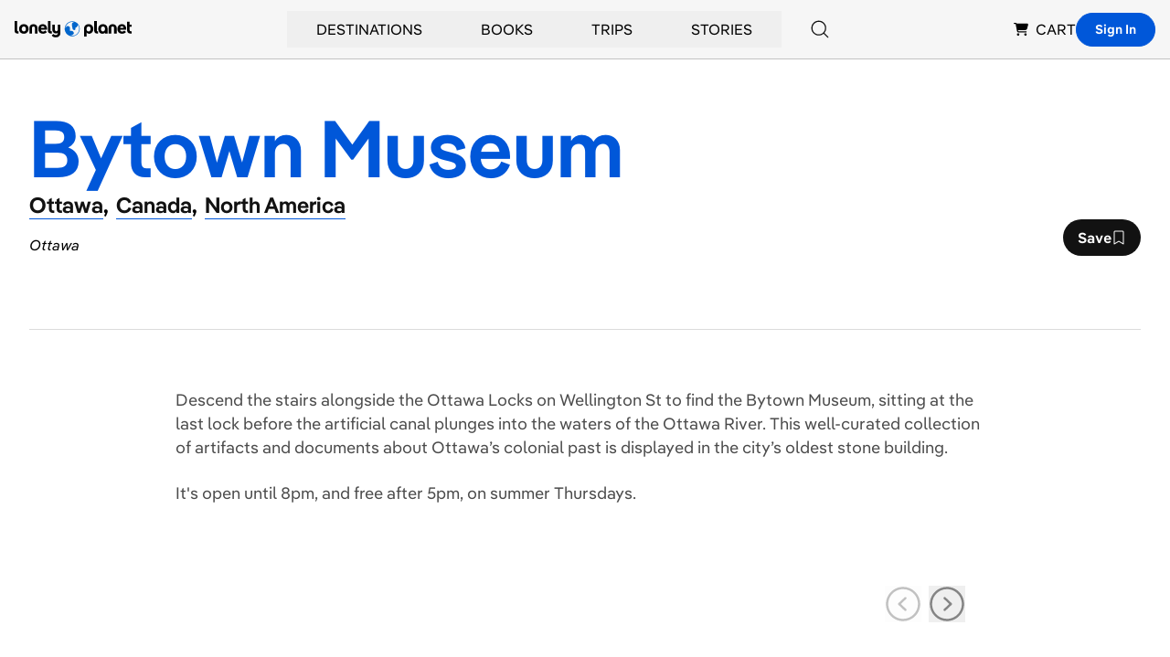

--- FILE ---
content_type: text/html; charset=utf-8
request_url: https://www.lonelyplanet.com/canada/ontario/ottawa/attractions/bytown-museum/a/poi-sig/433056/361401
body_size: 48046
content:
<!DOCTYPE html><html><head><meta charSet="utf-8"/><meta name="viewport" content="width=device-width, initial-scale=1"/><meta property="fb:app_id" content="111537044496"/><meta property="og:site_name" content="Lonely Planet"/><meta property="og:type" content="website"/><meta name="twitter:card" content="summary_large_image"/><meta name="twitter:site" content="@lonelyplanet"/><meta name="twitter:site:id" content="15066760"/><title>Bytown Museum | Ottawa, Canada | Attractions - Lonely Planet</title><meta name="title" content="Bytown Museum | Ottawa, Canada | Attractions - Lonely Planet"/><meta name="twitter:title" content="Bytown Museum | Ottawa, Canada | Attractions - Lonely Planet"/><meta property="og:title" content="Bytown Museum | Ottawa, Canada | Attractions - Lonely Planet"/><meta name="description" content="Descend the stairs alongside the Ottawa Locks on Wellington St to find the Bytown Museum, sitting at the last lock before the artificial canal plunges…"/><meta property="og:description" content="Descend the stairs alongside the Ottawa Locks on Wellington St to find the Bytown Museum, sitting at the last lock before the artificial canal plunges…"/><meta name="twitter:description" content="Descend the stairs alongside the Ottawa Locks on Wellington St to find the Bytown Museum, sitting at the last lock before the artificial canal plunges…"/><link rel="canonical" href="https://www.lonelyplanet.com/canada/ontario/ottawa/attractions/bytown-museum/a/poi-sig/433056/361401"/><meta name="twitter:url" content="https://www.lonelyplanet.com/canada/ontario/ottawa/attractions/bytown-museum/a/poi-sig/433056/361401"/><meta property="og:url" content="https://www.lonelyplanet.com/canada/ontario/ottawa/attractions/bytown-museum/a/poi-sig/433056/361401"/><meta name="next-head-count" content="18"/><link rel="dns-prefetch" href="https://data.lonelyplanet.com"/><link rel="dns-prefetch" href="https://assets.lonelyplanet.com"/><link rel="dns-prefetch" href="https://lp-cms-production.imgix.net"/><meta name="theme-color" content="#156ff5"/><link rel="preconnect" href="https://cdn.cookielaw.org/scripttemplates/otSDKStub.js" crossorigin="anonymous"/><link rel="preconnect" href="https://cohesion.lonelyplanet.com/"/><link rel="preconnect" href="https://ingest.make.rvapps.io/"/><link rel="preload" as="script" href="https://cohesion.lonelyplanet.com/cohesion/cohesion-latest.min.js"/><script>
            window.NREUM = window.NREUM || {};
            NREUM.init = {
              distributed_tracing: { enabled: true },
              privacy: { cookies_enabled: true },
              ajax: { deny_list: ["bam.nr-data.net"] }
            };
            NREUM.loader_config = {
              accountID: "6491642",
              trustKey: "78034",
              agentID: "772351207",
              licenseKey: "NRBR-adda68b2e55f6ec6616",
              applicationID: "772351207"
            };
            NREUM.info = {
              beacon: "bam.nr-data.net",
              errorBeacon: "bam.nr-data.net",
              licenseKey: "NRBR-adda68b2e55f6ec6616",
              applicationID: "772351207",
              sa: 1
            };
          </script><script src="https://js-agent.newrelic.com/nr-loader-full-1.285.0.min.js" async=""></script><script id="cohesion-script" type="text/javascript" data-nscript="beforeInteractive">!function(co,h,e,s,i,o,n){var d="documentElement";var a="className";h[d][a]+=" preampjs fusejs"; n.k=e;co._Cohesion=n;co._Preamp={k:s,start:new Date};co._Fuse={k:i};co._Tagular={k:o}; [e,s,i,o].map(function(x){co[x]=co[x]||function(){(co[x].q=co[x].q||[]).push([].slice.call(arguments))}}); h.addEventListener("DOMContentLoaded",function(){co.setTimeout(function(){ var u=h[d][a];h[d][a]=u.replace(/ ?preampjs| ?fusejs/g,"")},3e3); co._Preamp.docReady=co._Fuse.docReady=!0});}(window,document,"cohesion","preamp","fuse","tagular",{cookieDomain: "lonelyplanet.com", domainAllowlist: ["lonelyplanet.com", "shop.lonelyplanet.com"], tagular:{ writeKey: "wk_1lg1SLc1gApxa9x71IwXDttlgDh", sourceKey: "src_1lg1SLNP84Uk7Ocf2fMZGpo1k10", authCookie: "lp_asc", cookieDomain: "lonelyplanet.com", domainAllowlist: ["lonelyplanet.com", "shop.lonelyplanet.com"], taggy: {enabled: true}, iframeAllowList: ['https://request.elsewhere.io'], useBeacon: true, apiHost: "https://beam.lonelyplanet.com/v2/t" }, preamp:{ enabled: false }, monarch: {token: '9c67fe1d-f538-400a-908b-4dce6371a4f7', sourceId: 'cbb6e396-b461-452c-bf13-7c6b19b13f8d', endpoint: 'https://monarch.lonelyplanet.com'}, consent: { onetrust: { enabled: true, optIn: true, timeout: 2500, },}})</script><link rel="preload" href="/_next/static/css/9f9776f3cfa7f929.css" as="style"/><link rel="stylesheet" href="/_next/static/css/9f9776f3cfa7f929.css" data-n-g=""/><link rel="preload" href="/_next/static/css/b8b233e4d4569eb3.css" as="style"/><link rel="stylesheet" href="/_next/static/css/b8b233e4d4569eb3.css" data-n-p=""/><noscript data-n-css=""></noscript><script defer="" nomodule="" src="/_next/static/chunks/polyfills-42372ed130431b0a.js"></script><script src="/_next/static/chunks/webpack-a25d1fef6411b12e.js" defer=""></script><script src="/_next/static/chunks/framework-c6ee5607585ef091.js" defer=""></script><script src="/_next/static/chunks/main-84d9b8bd41445b57.js" defer=""></script><script src="/_next/static/chunks/pages/_app-a553562a3c7b7ac9.js" defer=""></script><script src="/_next/static/chunks/9654-f73b4cd8e299190a.js" defer=""></script><script src="/_next/static/chunks/8231-b8ba4c0cc23c9053.js" defer=""></script><script src="/_next/static/chunks/4533-668908cec59bfccd.js" defer=""></script><script src="/_next/static/chunks/403-b2f79b05d3a3530b.js" defer=""></script><script src="/_next/static/chunks/7384-186228b7d3e91047.js" defer=""></script><script src="/_next/static/chunks/1301-deb408ba3abc7716.js" defer=""></script><script src="/_next/static/chunks/pages/pois/detail-fead82801b37e65c.js" defer=""></script><script src="/_next/static/72560ef9df24447405e5f29e7a74b61c72aa08f0/_buildManifest.js" defer=""></script><script src="/_next/static/72560ef9df24447405e5f29e7a74b61c72aa08f0/_ssgManifest.js" defer=""></script><style id="__jsx-4204036627">.carousel.jsx-4204036627{-webkit-scroll-snap-type:x mandatory;-ms-scroll-snap-type:x mandatory;scroll-snap-type:x mandatory;scroll-behavior:smooth;-webkit-overflow-scrolling:touch;-ms-overflow-style:none;scrollbar-width:none;scroll-padding-right:0}.carousel.jsx-4204036627::-webkit-scrollbar{display:none}.carousel-item.jsx-4204036627{scroll-snap-align:start}</style><style id="__jsx-21109142f51e79b3">.lp_consent .show-cookie-settings.jsx-21109142f51e79b3{display:block}.grid-layout.jsx-21109142f51e79b3{grid-template-areas:"l c tr""l c br"}.fn-0.jsx-21109142f51e79b3{grid-area:l}.fn-1.jsx-21109142f51e79b3{grid-area:c}.fn-2.jsx-21109142f51e79b3{grid-area:tr}.fn-3.jsx-21109142f51e79b3{grid-area:br}</style></head><body><div id="__next"><div class="relative"><header class="relative z-50 border-b border-black-200 bg-black-100"><nav class="container flex items-center justify-between h-16 px-4 mx-auto lg:justify-end gap-x-4 lg:gap-x-6 xl:gap-x-12" aria-label="Global Navigation"><div class="lg:hidden"><div class="relative group lg:px-8 lg:py-2"><button type="button" class="flex items-center justify-center p-2 transition-colors rounded-full bg-black-100 hover:bg-blue hover:text-white lg:bg-transparent lg:p-0 lg:hover:bg-transparent lg:hover:text-blue" aria-label="Search"><svg xmlns="http://www.w3.org/2000/svg" width="20" height="20" class="inline-flex" viewBox="0 0 16 16" fill="currentColor" aria-hidden="true"><path d="M15.3542 14.646L11.9312 11.224C13.028 9.94433 13.5865 8.28959 13.4896 6.60701C13.3926 4.92443 12.6476 3.34483 11.411 2.19971C10.1744 1.05458 8.54232 0.432967 6.85726 0.465313C5.1722 0.49766 3.56517 1.18145 2.37343 2.37319C1.1817 3.56493 0.497904 5.17196 0.465557 6.85702C0.433211 8.54208 1.05483 10.1742 2.19995 11.4108C3.34507 12.6474 4.92467 13.3923 6.60725 13.4893C8.28983 13.5863 9.94457 13.0278 11.2242 11.931L14.6462 15.354C14.7401 15.4478 14.8674 15.5006 15.0002 15.5006C15.133 15.5006 15.2603 15.4478 15.3542 15.354C15.4481 15.2601 15.5008 15.1327 15.5008 15C15.5008 14.8672 15.4481 14.7398 15.3542 14.646ZM1.5002 6.99996C1.5002 5.91216 1.82277 4.84879 2.42712 3.94432C3.03147 3.03985 3.89045 2.3349 4.89544 1.91862C5.90044 1.50234 7.0063 1.39342 8.0732 1.60564C9.14009 1.81786 10.1201 2.34168 10.8893 3.11087C11.6585 3.88006 12.1823 4.86007 12.3945 5.92696C12.6067 6.99386 12.4978 8.09972 12.0815 9.10472C11.6653 10.1097 10.9603 10.9687 10.0558 11.573C9.15137 12.1774 8.088 12.5 7.0002 12.5C5.542 12.4984 4.14398 11.9184 3.11287 10.8873C2.08176 9.85618 1.50179 8.45816 1.5002 6.99996Z"></path></svg><span class="sr-only">Search</span></button></div></div><div class="flex justify-center flex-1 lg:flex-none lg:justify-start"><a href="https://www.lonelyplanet.com" aria-label="Lonely Planet homepage" class="flex items-center"><span class="sr-only">Lonely Planet</span><svg xmlns="http://www.w3.org/2000/svg" width="2em" height="1em" class="text-5xl" viewBox="0 0 711.06 98.68" fill="currentColor" aria-hidden="true"><path d="M219.05 75.21c-10.54 0-16.72-6.28-16.72-16.93V0h15.76v57.32c0 3 1.28 4.48 4.16 4.48h3.83v13.41ZM500.31 75.21c-10.54 0-16.72-6.28-16.72-16.93V0h15.76v57.32c0 3 1.28 4.48 4.16 4.48h3.83v13.41Z"></path><path d="M278.13 21.77h-15.76v29c0 7.45-3.83 10.65-8.94 10.65s-9-3.2-9-10.65v-29h-15.71v29.94c0 14.69 11 23.53 23.08 23.53 3.86 0 9.54-2 10.7-5.71v2.74c0 8.52-6 12.67-12.68 12.67a16.23 16.23 0 0 1-13.95-7.13L225.33 87c6.39 9.37 16.61 11.71 24.07 11.71 17.36 0 28.75-10.22 28.75-27.37V21.77ZM27 47.52c0-17.14 12.25-29.07 28.86-29.07s29 11.93 29 29.07-12.28 29.08-29 29.08S27 64.67 27 47.52Zm41.75 0c0-9.79-5.54-15.12-12.89-15.12s-12.67 5.33-12.67 15.12 5.43 15.23 12.67 15.23 12.89-5.43 12.89-15.23ZM197.26 51.46h-37.6c1.18 8.42 6 11.82 12.89 11.82 5.43 0 9.58-1.81 12.57-6.28L196 65.84c-5.35 7.24-14 10.76-23.45 10.76-17.15 0-28.86-11.61-28.86-29.08 0-17.14 11.18-29.07 27.26-29.07 15.66 0 26.41 11.82 26.41 29.07 0 1.17 0 2.77-.1 3.94ZM160 41h21.6c-1.38-7.14-5.22-10.12-10.65-10.12-6 0-9.69 3.19-11 10.12ZM678.21 51.46h-37.59c1.17 8.42 6 11.82 12.89 11.82 5.43 0 9.58-1.81 12.56-6.28l10.86 8.84C671.61 73.08 663 76.6 653.51 76.6c-17.15 0-28.86-11.61-28.86-29.08 0-17.14 11.18-29.07 27.26-29.07 15.65 0 26.41 11.82 26.41 29.07 0 1.17 0 2.77-.11 3.94ZM640.94 41h21.62c-1.39-7.14-5.22-10.12-10.65-10.12-5.97.03-9.69 3.22-10.97 10.12ZM508.35 47.56c0 16.45 10.93 29.16 25.13 29.16 7.8 0 12.46-3.53 15.77-8.55v7H565V47.56c0-23-17.31-29.16-28-29.16-18.27 0-28.65 12.71-28.65 29.16Zm16.12.1c0-9.82 5.13-15.27 12.5-15.27s12.5 5.45 12.5 15.27-5.13 15.17-12.47 15.17-12.5-5.34-12.5-15.17ZM711.06 34H699v20.13q0 7.66 6.06 7.67h6v13.41h-8c-12.46 0-19.81-7.66-19.81-20.44V3l15.75.17v18.6h12ZM16.72 75.25C6.18 75.25 0 69 0 58.31V0h15.76v57.36c0 3 1.28 4.47 4.15 4.47h3.84v13.42ZM449.57 18.43c-10.69 0-28 6.2-28 29.16v45.82h15.7v-25.2c3.31 5 8 8.54 15.78 8.54 14.2 0 25.13-12.71 25.13-29.16s-10.4-29.16-28.61-29.16Zm0 44.44c-7.37 0-12.5-5.34-12.5-15.17s5.13-15.27 12.5-15.27S462 37.87 462 47.7s-5.12 15.17-12.49 15.17ZM139.11 42v33.21h-15.76V42.94c0-7.45-3.84-10.64-8.95-10.64s-8.94 3.19-8.94 10.64v32.27H89.69V42c0-14.7 10.65-23.54 24.71-23.54s24.71 8.83 24.71 23.54ZM620.56 42v33.21H604.8V42.94c0-7.45-3.84-10.64-8.95-10.64s-8.94 3.19-8.94 10.64v32.27h-15.76V42c0-14.7 10.64-23.54 24.7-23.54s24.71 8.83 24.71 23.54Z"></path><path d="M350.12 1.05a45.71 45.71 0 1 0 17.48 3.48 45.66 45.66 0 0 0-17.48-3.48Zm1.95 87.45a42.38 42.38 0 0 1-9.67-.69.32.32 0 0 1-.2-.12.42.42 0 0 1-.08-.21.35.35 0 0 1 .08-.22.32.32 0 0 1 .2-.12c2.69-.54 7.94-1.91 12-4.91 3.86-2.86 6.85-7.51 4.62-13.18C353.81 55.8 338.28 59 336 59.6h-.11a.2.2 0 0 1-.09-.05.24.24 0 0 1-.06-.08.36.36 0 0 1 0-.1l.57-9.63c1-9-.88-12.18-.88-12.18-4.6-9.15-14.77-7.19-14.77-7.19a11.72 11.72 0 0 0-4.75 2 16.94 16.94 0 0 0-6.54 9.63.35.35 0 0 1-.14.2.34.34 0 0 1-.24.06.35.35 0 0 1-.29-.35 28.2 28.2 0 0 1 1.36-7 41.94 41.94 0 0 1 48.82-29.23.42.42 0 0 1 .24.14.46.46 0 0 1 .11.27.41.41 0 0 1-.09.26.41.41 0 0 1-.23.16 15 15 0 0 0-6.57 3.61s-3.86 3-4.31 10.49a23.17 23.17 0 0 0 .44 5.93l3.83 19.31a11 11 0 0 0 4.33 6.83 8.52 8.52 0 0 0 6.27 1.61s8.47-.39 7.1-8.8l-1-5a.54.54 0 0 1 0-.18.69.69 0 0 1 .07-.15.46.46 0 0 1 .12-.12.52.52 0 0 1 .16-.06c2.39-.38 13.63-2.94 14.24-17.37a.45.45 0 0 1 .09-.25.48.48 0 0 1 .22-.15.46.46 0 0 1 .26 0 .51.51 0 0 1 .21.15 41.88 41.88 0 0 1-32.3 66.14Z" fill="#0066CC"></path></svg></a></div><div class="hidden lg:flex lg:self-stretch lg:flex-1"><div class="flex items-center justify-center flex-1"><div class="relative flex group after:content-[&#x27;&#x27;] after:absolute after:top-0 after:left-0 after:right-0 after:h-full after:bg-transparent after:pointer-events-none after:z-[1] hover:after:h-[100vh] hover:after:pointer-events-auto" role="none"><button type="button" class="inline-flex items-center h-full px-8 py-2 group focus:outline-none hover:text-blue hover:underline" aria-expanded="false" aria-controls="submenu-Destinations" aria-haspopup="true"><a href="https://www.lonelyplanet.com/places" class="uppercase hover:text-blue focus:outline-none group-hover:text-blue group-hover:underline relative z-[2]" tabindex="-1">Destinations</a></button><div id="submenu-Destinations" class="fixed z-50 invisible opacity-0 group-hover:visible group-hover:opacity-100 bg-white shadow-lg transition-all duration-200 left-1/2 transform -translate-x-1/2 max-w-[1392px] w-[calc(100%-32px)] top-20" role="menu" aria-label="Destinations submenu"><div class="w-full"><div class="grid grid-cols-12 min-h-[400px]"><div class="flex flex-col h-full col-span-2 bg-black-100"><nav class="px-6 pt-8" role="navigation" aria-label="Destinations submenu navigation"><div class="space-y-1"><button type="button" class="w-full text-left relative inline-block py-2 px-4 my-1 transition-transform duration-200 bg-blue-900 rotate-[-1.5deg] text-white" data-section-index="0" data-menu-title="Destinations" role="menuitem" aria-controls="section-Destinations-0"><div class="text-sm uppercase text-white">Trending</div></button><button type="button" class="w-full text-left relative inline-block py-2 px-4 my-1 transition-transform duration-200 " data-section-index="1" data-menu-title="Destinations" role="menuitem" aria-controls="section-Destinations-1"><div class="text-sm uppercase hover:text-blue cursor-pointer">Countries</div></button><button type="button" class="w-full text-left relative inline-block py-2 px-4 my-1 transition-transform duration-200 " data-section-index="2" data-menu-title="Destinations" role="menuitem" aria-controls="section-Destinations-2"><div class="text-sm uppercase hover:text-blue cursor-pointer">Regions</div></button><button type="button" class="w-full text-left relative inline-block py-2 px-4 my-1 transition-transform duration-200 " data-section-index="3" data-menu-title="Destinations" role="menuitem" aria-controls="section-Destinations-3"><div class="text-sm uppercase hover:text-blue cursor-pointer">Cities</div></button><button type="button" class="w-full text-left relative inline-block py-2 px-4 my-1 transition-transform duration-200 " data-section-index="4" data-menu-title="Destinations" role="menuitem" aria-controls="section-Destinations-4"><div class="text-sm uppercase hover:text-blue cursor-pointer">Continents</div></button></div></nav><div class="px-6 pt-6 pb-8 mt-auto"><a href="https://www.lonelyplanet.com/places" class="text-sm uppercase hover:text-blue" role="menuitem">view all destinations</a></div></div><div class="col-span-7 p-6"><div class="uppercase"><div class="submenu-section " data-section-index="0" id="section-Destinations-0" role="region" aria-label="Trending"><div class="grid grid-cols-3 gap-4"><a href="https://www.lonelyplanet.com/destinations/greece/athens" class="block pb-2 mb-2 border-b border-black-200 hover:text-blue hover:border-blue group/arrow" role="menuitem"><div class="relative mb-2"><img alt="Athens" loading="lazy" width="160" height="160" decoding="async" data-nimg="1" class="max-w-full object-cover w-full h-40" style="color:transparent" sizes="(max-width: 768px) 100vw, 160px" srcSet="https://lp-cms-production.imgix.net/2020-11/GettyRF_663376932.jpg?w=640&amp;auto=format&amp;q=75 640w, https://lp-cms-production.imgix.net/2020-11/GettyRF_663376932.jpg?w=750&amp;auto=format&amp;q=75 750w, https://lp-cms-production.imgix.net/2020-11/GettyRF_663376932.jpg?w=828&amp;auto=format&amp;q=75 828w, https://lp-cms-production.imgix.net/2020-11/GettyRF_663376932.jpg?w=1024&amp;auto=format&amp;q=75 1024w, https://lp-cms-production.imgix.net/2020-11/GettyRF_663376932.jpg?w=1080&amp;auto=format&amp;q=75 1080w, https://lp-cms-production.imgix.net/2020-11/GettyRF_663376932.jpg?w=1200&amp;auto=format&amp;q=75 1200w, https://lp-cms-production.imgix.net/2020-11/GettyRF_663376932.jpg?w=1280&amp;auto=format&amp;q=75 1280w, https://lp-cms-production.imgix.net/2020-11/GettyRF_663376932.jpg?w=1920&amp;auto=format&amp;q=75 1920w, https://lp-cms-production.imgix.net/2020-11/GettyRF_663376932.jpg?w=2048&amp;auto=format&amp;q=75 2048w, https://lp-cms-production.imgix.net/2020-11/GettyRF_663376932.jpg?w=3840&amp;auto=format&amp;q=75 3840w" src="https://lp-cms-production.imgix.net/2020-11/GettyRF_663376932.jpg?w=3840&amp;auto=format&amp;q=75"/></div><span class="flex items-center justify-between text-sm uppercase gap-x-2">Athens<svg xmlns="http://www.w3.org/2000/svg" width="1em" height="1em" class="invisible w-4 h-4 group-hover/arrow:visible" viewBox="0 0 16 16" fill="currentColor" aria-hidden="true"><path d="M14.4998 7.80903C14.4742 7.74825 14.4372 7.69292 14.3908 7.64603L8.68084 1.93803C8.58696 1.84427 8.45967 1.79165 8.32699 1.79175C8.19431 1.79184 8.0671 1.84464 7.97334 1.93853C7.87959 2.03241 7.82697 2.1597 7.82707 2.29238C7.82716 2.42506 7.87996 2.55227 7.97384 2.64603L12.8278 7.50003H1.96484C1.83224 7.50003 1.70506 7.5527 1.61129 7.64647C1.51752 7.74024 1.46484 7.86742 1.46484 8.00003C1.46484 8.13263 1.51752 8.25981 1.61129 8.35358C1.70506 8.44735 1.83224 8.50003 1.96484 8.50003H12.8278L7.97384 13.354C7.87996 13.4478 7.82716 13.575 7.82707 13.7077C7.82697 13.8404 7.87959 13.9676 7.97334 14.0615C8.0671 14.1554 8.19431 14.2082 8.32699 14.2083C8.45967 14.2084 8.58696 14.1558 8.68084 14.062L14.3878 8.35403C14.4342 8.30713 14.4712 8.2518 14.4968 8.19103C14.5478 8.069 14.5489 7.93184 14.4998 7.80903Z"></path></svg></span></a><a href="https://www.lonelyplanet.com/destinations/malta" class="block pb-2 mb-2 border-b border-black-200 hover:text-blue hover:border-blue group/arrow" role="menuitem"><div class="relative mb-2"><img alt="Malta" loading="lazy" width="160" height="160" decoding="async" data-nimg="1" class="max-w-full object-cover w-full h-40" style="color:transparent" sizes="(max-width: 768px) 100vw, 160px" srcSet="https://lp-cms-production.imgix.net/2022-11/Malta-iStock-1296277157-RFE.jpeg?w=640&amp;auto=format&amp;q=75 640w, https://lp-cms-production.imgix.net/2022-11/Malta-iStock-1296277157-RFE.jpeg?w=750&amp;auto=format&amp;q=75 750w, https://lp-cms-production.imgix.net/2022-11/Malta-iStock-1296277157-RFE.jpeg?w=828&amp;auto=format&amp;q=75 828w, https://lp-cms-production.imgix.net/2022-11/Malta-iStock-1296277157-RFE.jpeg?w=1024&amp;auto=format&amp;q=75 1024w, https://lp-cms-production.imgix.net/2022-11/Malta-iStock-1296277157-RFE.jpeg?w=1080&amp;auto=format&amp;q=75 1080w, https://lp-cms-production.imgix.net/2022-11/Malta-iStock-1296277157-RFE.jpeg?w=1200&amp;auto=format&amp;q=75 1200w, https://lp-cms-production.imgix.net/2022-11/Malta-iStock-1296277157-RFE.jpeg?w=1280&amp;auto=format&amp;q=75 1280w, https://lp-cms-production.imgix.net/2022-11/Malta-iStock-1296277157-RFE.jpeg?w=1920&amp;auto=format&amp;q=75 1920w, https://lp-cms-production.imgix.net/2022-11/Malta-iStock-1296277157-RFE.jpeg?w=2048&amp;auto=format&amp;q=75 2048w, https://lp-cms-production.imgix.net/2022-11/Malta-iStock-1296277157-RFE.jpeg?w=3840&amp;auto=format&amp;q=75 3840w" src="https://lp-cms-production.imgix.net/2022-11/Malta-iStock-1296277157-RFE.jpeg?w=3840&amp;auto=format&amp;q=75"/></div><span class="flex items-center justify-between text-sm uppercase gap-x-2">Malta<svg xmlns="http://www.w3.org/2000/svg" width="1em" height="1em" class="invisible w-4 h-4 group-hover/arrow:visible" viewBox="0 0 16 16" fill="currentColor" aria-hidden="true"><path d="M14.4998 7.80903C14.4742 7.74825 14.4372 7.69292 14.3908 7.64603L8.68084 1.93803C8.58696 1.84427 8.45967 1.79165 8.32699 1.79175C8.19431 1.79184 8.0671 1.84464 7.97334 1.93853C7.87959 2.03241 7.82697 2.1597 7.82707 2.29238C7.82716 2.42506 7.87996 2.55227 7.97384 2.64603L12.8278 7.50003H1.96484C1.83224 7.50003 1.70506 7.5527 1.61129 7.64647C1.51752 7.74024 1.46484 7.86742 1.46484 8.00003C1.46484 8.13263 1.51752 8.25981 1.61129 8.35358C1.70506 8.44735 1.83224 8.50003 1.96484 8.50003H12.8278L7.97384 13.354C7.87996 13.4478 7.82716 13.575 7.82707 13.7077C7.82697 13.8404 7.87959 13.9676 7.97334 14.0615C8.0671 14.1554 8.19431 14.2082 8.32699 14.2083C8.45967 14.2084 8.58696 14.1558 8.68084 14.062L14.3878 8.35403C14.4342 8.30713 14.4712 8.2518 14.4968 8.19103C14.5478 8.069 14.5489 7.93184 14.4998 7.80903Z"></path></svg></span></a><a href="https://www.lonelyplanet.com/destinations/puerto-rico" class="block pb-2 mb-2 border-b border-black-200 hover:text-blue hover:border-blue group/arrow" role="menuitem"><div class="relative mb-2"><img alt="Puerto Rico" loading="lazy" width="160" height="160" decoding="async" data-nimg="1" class="max-w-full object-cover w-full h-40" style="color:transparent" sizes="(max-width: 768px) 100vw, 160px" srcSet="https://lp-cms-production.imgix.net/2025-04/shutterstockRF234381985.jpg?w=640&amp;auto=format&amp;q=75 640w, https://lp-cms-production.imgix.net/2025-04/shutterstockRF234381985.jpg?w=750&amp;auto=format&amp;q=75 750w, https://lp-cms-production.imgix.net/2025-04/shutterstockRF234381985.jpg?w=828&amp;auto=format&amp;q=75 828w, https://lp-cms-production.imgix.net/2025-04/shutterstockRF234381985.jpg?w=1024&amp;auto=format&amp;q=75 1024w, https://lp-cms-production.imgix.net/2025-04/shutterstockRF234381985.jpg?w=1080&amp;auto=format&amp;q=75 1080w, https://lp-cms-production.imgix.net/2025-04/shutterstockRF234381985.jpg?w=1200&amp;auto=format&amp;q=75 1200w, https://lp-cms-production.imgix.net/2025-04/shutterstockRF234381985.jpg?w=1280&amp;auto=format&amp;q=75 1280w, https://lp-cms-production.imgix.net/2025-04/shutterstockRF234381985.jpg?w=1920&amp;auto=format&amp;q=75 1920w, https://lp-cms-production.imgix.net/2025-04/shutterstockRF234381985.jpg?w=2048&amp;auto=format&amp;q=75 2048w, https://lp-cms-production.imgix.net/2025-04/shutterstockRF234381985.jpg?w=3840&amp;auto=format&amp;q=75 3840w" src="https://lp-cms-production.imgix.net/2025-04/shutterstockRF234381985.jpg?w=3840&amp;auto=format&amp;q=75"/></div><span class="flex items-center justify-between text-sm uppercase gap-x-2">Puerto Rico<svg xmlns="http://www.w3.org/2000/svg" width="1em" height="1em" class="invisible w-4 h-4 group-hover/arrow:visible" viewBox="0 0 16 16" fill="currentColor" aria-hidden="true"><path d="M14.4998 7.80903C14.4742 7.74825 14.4372 7.69292 14.3908 7.64603L8.68084 1.93803C8.58696 1.84427 8.45967 1.79165 8.32699 1.79175C8.19431 1.79184 8.0671 1.84464 7.97334 1.93853C7.87959 2.03241 7.82697 2.1597 7.82707 2.29238C7.82716 2.42506 7.87996 2.55227 7.97384 2.64603L12.8278 7.50003H1.96484C1.83224 7.50003 1.70506 7.5527 1.61129 7.64647C1.51752 7.74024 1.46484 7.86742 1.46484 8.00003C1.46484 8.13263 1.51752 8.25981 1.61129 8.35358C1.70506 8.44735 1.83224 8.50003 1.96484 8.50003H12.8278L7.97384 13.354C7.87996 13.4478 7.82716 13.575 7.82707 13.7077C7.82697 13.8404 7.87959 13.9676 7.97334 14.0615C8.0671 14.1554 8.19431 14.2082 8.32699 14.2083C8.45967 14.2084 8.58696 14.1558 8.68084 14.062L14.3878 8.35403C14.4342 8.30713 14.4712 8.2518 14.4968 8.19103C14.5478 8.069 14.5489 7.93184 14.4998 7.80903Z"></path></svg></span></a><a href="https://www.lonelyplanet.com/destinations/mexico/cancun" class="block pb-2 mb-2 border-b border-black-200 hover:text-blue hover:border-blue group/arrow" role="menuitem"><div class="relative mb-2"><img alt="Cancun" loading="lazy" width="160" height="160" decoding="async" data-nimg="1" class="max-w-full object-cover w-full h-40" style="color:transparent" sizes="(max-width: 768px) 100vw, 160px" srcSet="https://lp-cms-production.imgix.net/2022-12/Mexico-iStock-484404659-RFC.jpeg?w=640&amp;auto=format&amp;q=75 640w, https://lp-cms-production.imgix.net/2022-12/Mexico-iStock-484404659-RFC.jpeg?w=750&amp;auto=format&amp;q=75 750w, https://lp-cms-production.imgix.net/2022-12/Mexico-iStock-484404659-RFC.jpeg?w=828&amp;auto=format&amp;q=75 828w, https://lp-cms-production.imgix.net/2022-12/Mexico-iStock-484404659-RFC.jpeg?w=1024&amp;auto=format&amp;q=75 1024w, https://lp-cms-production.imgix.net/2022-12/Mexico-iStock-484404659-RFC.jpeg?w=1080&amp;auto=format&amp;q=75 1080w, https://lp-cms-production.imgix.net/2022-12/Mexico-iStock-484404659-RFC.jpeg?w=1200&amp;auto=format&amp;q=75 1200w, https://lp-cms-production.imgix.net/2022-12/Mexico-iStock-484404659-RFC.jpeg?w=1280&amp;auto=format&amp;q=75 1280w, https://lp-cms-production.imgix.net/2022-12/Mexico-iStock-484404659-RFC.jpeg?w=1920&amp;auto=format&amp;q=75 1920w, https://lp-cms-production.imgix.net/2022-12/Mexico-iStock-484404659-RFC.jpeg?w=2048&amp;auto=format&amp;q=75 2048w, https://lp-cms-production.imgix.net/2022-12/Mexico-iStock-484404659-RFC.jpeg?w=3840&amp;auto=format&amp;q=75 3840w" src="https://lp-cms-production.imgix.net/2022-12/Mexico-iStock-484404659-RFC.jpeg?w=3840&amp;auto=format&amp;q=75"/></div><span class="flex items-center justify-between text-sm uppercase gap-x-2">Cancun<svg xmlns="http://www.w3.org/2000/svg" width="1em" height="1em" class="invisible w-4 h-4 group-hover/arrow:visible" viewBox="0 0 16 16" fill="currentColor" aria-hidden="true"><path d="M14.4998 7.80903C14.4742 7.74825 14.4372 7.69292 14.3908 7.64603L8.68084 1.93803C8.58696 1.84427 8.45967 1.79165 8.32699 1.79175C8.19431 1.79184 8.0671 1.84464 7.97334 1.93853C7.87959 2.03241 7.82697 2.1597 7.82707 2.29238C7.82716 2.42506 7.87996 2.55227 7.97384 2.64603L12.8278 7.50003H1.96484C1.83224 7.50003 1.70506 7.5527 1.61129 7.64647C1.51752 7.74024 1.46484 7.86742 1.46484 8.00003C1.46484 8.13263 1.51752 8.25981 1.61129 8.35358C1.70506 8.44735 1.83224 8.50003 1.96484 8.50003H12.8278L7.97384 13.354C7.87996 13.4478 7.82716 13.575 7.82707 13.7077C7.82697 13.8404 7.87959 13.9676 7.97334 14.0615C8.0671 14.1554 8.19431 14.2082 8.32699 14.2083C8.45967 14.2084 8.58696 14.1558 8.68084 14.062L14.3878 8.35403C14.4342 8.30713 14.4712 8.2518 14.4968 8.19103C14.5478 8.069 14.5489 7.93184 14.4998 7.80903Z"></path></svg></span></a><a href="https://www.lonelyplanet.com/destinations/usa/miami" class="block pb-2 mb-2 border-b border-black-200 hover:text-blue hover:border-blue group/arrow" role="menuitem"><div class="relative mb-2"><img alt="Miami" loading="lazy" width="160" height="160" decoding="async" data-nimg="1" class="max-w-full object-cover w-full h-40" style="color:transparent" sizes="(max-width: 768px) 100vw, 160px" srcSet="https://lp-cms-production.imgix.net/2020-11/GettyRF_888220956.jpg?w=640&amp;auto=format&amp;q=75 640w, https://lp-cms-production.imgix.net/2020-11/GettyRF_888220956.jpg?w=750&amp;auto=format&amp;q=75 750w, https://lp-cms-production.imgix.net/2020-11/GettyRF_888220956.jpg?w=828&amp;auto=format&amp;q=75 828w, https://lp-cms-production.imgix.net/2020-11/GettyRF_888220956.jpg?w=1024&amp;auto=format&amp;q=75 1024w, https://lp-cms-production.imgix.net/2020-11/GettyRF_888220956.jpg?w=1080&amp;auto=format&amp;q=75 1080w, https://lp-cms-production.imgix.net/2020-11/GettyRF_888220956.jpg?w=1200&amp;auto=format&amp;q=75 1200w, https://lp-cms-production.imgix.net/2020-11/GettyRF_888220956.jpg?w=1280&amp;auto=format&amp;q=75 1280w, https://lp-cms-production.imgix.net/2020-11/GettyRF_888220956.jpg?w=1920&amp;auto=format&amp;q=75 1920w, https://lp-cms-production.imgix.net/2020-11/GettyRF_888220956.jpg?w=2048&amp;auto=format&amp;q=75 2048w, https://lp-cms-production.imgix.net/2020-11/GettyRF_888220956.jpg?w=3840&amp;auto=format&amp;q=75 3840w" src="https://lp-cms-production.imgix.net/2020-11/GettyRF_888220956.jpg?w=3840&amp;auto=format&amp;q=75"/></div><span class="flex items-center justify-between text-sm uppercase gap-x-2">Miami<svg xmlns="http://www.w3.org/2000/svg" width="1em" height="1em" class="invisible w-4 h-4 group-hover/arrow:visible" viewBox="0 0 16 16" fill="currentColor" aria-hidden="true"><path d="M14.4998 7.80903C14.4742 7.74825 14.4372 7.69292 14.3908 7.64603L8.68084 1.93803C8.58696 1.84427 8.45967 1.79165 8.32699 1.79175C8.19431 1.79184 8.0671 1.84464 7.97334 1.93853C7.87959 2.03241 7.82697 2.1597 7.82707 2.29238C7.82716 2.42506 7.87996 2.55227 7.97384 2.64603L12.8278 7.50003H1.96484C1.83224 7.50003 1.70506 7.5527 1.61129 7.64647C1.51752 7.74024 1.46484 7.86742 1.46484 8.00003C1.46484 8.13263 1.51752 8.25981 1.61129 8.35358C1.70506 8.44735 1.83224 8.50003 1.96484 8.50003H12.8278L7.97384 13.354C7.87996 13.4478 7.82716 13.575 7.82707 13.7077C7.82697 13.8404 7.87959 13.9676 7.97334 14.0615C8.0671 14.1554 8.19431 14.2082 8.32699 14.2083C8.45967 14.2084 8.58696 14.1558 8.68084 14.062L14.3878 8.35403C14.4342 8.30713 14.4712 8.2518 14.4968 8.19103C14.5478 8.069 14.5489 7.93184 14.4998 7.80903Z"></path></svg></span></a><a href="https://www.lonelyplanet.com/destinations/usa/rocky-mountains/yellowstone-national-park" class="block pb-2 mb-2 border-b border-black-200 hover:text-blue hover:border-blue group/arrow" role="menuitem"><div class="relative mb-2"><img alt="Yellowstone" loading="lazy" width="160" height="160" decoding="async" data-nimg="1" class="max-w-full object-cover w-full h-40" style="color:transparent" sizes="(max-width: 768px) 100vw, 160px" srcSet="https://lp-cms-production.imgix.net/2025-04/shutterstock287588156.jpg?w=640&amp;auto=format&amp;q=75 640w, https://lp-cms-production.imgix.net/2025-04/shutterstock287588156.jpg?w=750&amp;auto=format&amp;q=75 750w, https://lp-cms-production.imgix.net/2025-04/shutterstock287588156.jpg?w=828&amp;auto=format&amp;q=75 828w, https://lp-cms-production.imgix.net/2025-04/shutterstock287588156.jpg?w=1024&amp;auto=format&amp;q=75 1024w, https://lp-cms-production.imgix.net/2025-04/shutterstock287588156.jpg?w=1080&amp;auto=format&amp;q=75 1080w, https://lp-cms-production.imgix.net/2025-04/shutterstock287588156.jpg?w=1200&amp;auto=format&amp;q=75 1200w, https://lp-cms-production.imgix.net/2025-04/shutterstock287588156.jpg?w=1280&amp;auto=format&amp;q=75 1280w, https://lp-cms-production.imgix.net/2025-04/shutterstock287588156.jpg?w=1920&amp;auto=format&amp;q=75 1920w, https://lp-cms-production.imgix.net/2025-04/shutterstock287588156.jpg?w=2048&amp;auto=format&amp;q=75 2048w, https://lp-cms-production.imgix.net/2025-04/shutterstock287588156.jpg?w=3840&amp;auto=format&amp;q=75 3840w" src="https://lp-cms-production.imgix.net/2025-04/shutterstock287588156.jpg?w=3840&amp;auto=format&amp;q=75"/></div><span class="flex items-center justify-between text-sm uppercase gap-x-2">Yellowstone<svg xmlns="http://www.w3.org/2000/svg" width="1em" height="1em" class="invisible w-4 h-4 group-hover/arrow:visible" viewBox="0 0 16 16" fill="currentColor" aria-hidden="true"><path d="M14.4998 7.80903C14.4742 7.74825 14.4372 7.69292 14.3908 7.64603L8.68084 1.93803C8.58696 1.84427 8.45967 1.79165 8.32699 1.79175C8.19431 1.79184 8.0671 1.84464 7.97334 1.93853C7.87959 2.03241 7.82697 2.1597 7.82707 2.29238C7.82716 2.42506 7.87996 2.55227 7.97384 2.64603L12.8278 7.50003H1.96484C1.83224 7.50003 1.70506 7.5527 1.61129 7.64647C1.51752 7.74024 1.46484 7.86742 1.46484 8.00003C1.46484 8.13263 1.51752 8.25981 1.61129 8.35358C1.70506 8.44735 1.83224 8.50003 1.96484 8.50003H12.8278L7.97384 13.354C7.87996 13.4478 7.82716 13.575 7.82707 13.7077C7.82697 13.8404 7.87959 13.9676 7.97334 14.0615C8.0671 14.1554 8.19431 14.2082 8.32699 14.2083C8.45967 14.2084 8.58696 14.1558 8.68084 14.062L14.3878 8.35403C14.4342 8.30713 14.4712 8.2518 14.4968 8.19103C14.5478 8.069 14.5489 7.93184 14.4998 7.80903Z"></path></svg></span></a></div></div><div class="submenu-section hidden" data-section-index="1" id="section-Destinations-1" role="region" aria-label="Countries"><div class="grid grid-cols-3 gap-4"><div><p class="mb-4 text-sm font-semibold">Europe</p><a href="https://www.lonelyplanet.com/destinations/croatia" class="block pb-2 mb-2 border-b hover:text-blue border-black-200 hover:border-blue group/arrow" role="menuitem"><span class="flex items-center justify-between text-sm uppercase gap-x-2">Croatia<svg xmlns="http://www.w3.org/2000/svg" width="1em" height="1em" class="invisible w-4 h-4 group-hover/arrow:visible" viewBox="0 0 16 16" fill="currentColor" aria-hidden="true"><path d="M14.4998 7.80903C14.4742 7.74825 14.4372 7.69292 14.3908 7.64603L8.68084 1.93803C8.58696 1.84427 8.45967 1.79165 8.32699 1.79175C8.19431 1.79184 8.0671 1.84464 7.97334 1.93853C7.87959 2.03241 7.82697 2.1597 7.82707 2.29238C7.82716 2.42506 7.87996 2.55227 7.97384 2.64603L12.8278 7.50003H1.96484C1.83224 7.50003 1.70506 7.5527 1.61129 7.64647C1.51752 7.74024 1.46484 7.86742 1.46484 8.00003C1.46484 8.13263 1.51752 8.25981 1.61129 8.35358C1.70506 8.44735 1.83224 8.50003 1.96484 8.50003H12.8278L7.97384 13.354C7.87996 13.4478 7.82716 13.575 7.82707 13.7077C7.82697 13.8404 7.87959 13.9676 7.97334 14.0615C8.0671 14.1554 8.19431 14.2082 8.32699 14.2083C8.45967 14.2084 8.58696 14.1558 8.68084 14.062L14.3878 8.35403C14.4342 8.30713 14.4712 8.2518 14.4968 8.19103C14.5478 8.069 14.5489 7.93184 14.4998 7.80903Z"></path></svg></span></a><a href="https://www.lonelyplanet.com/destinations/france" class="block pb-2 mb-2 border-b hover:text-blue border-black-200 hover:border-blue group/arrow" role="menuitem"><span class="flex items-center justify-between text-sm uppercase gap-x-2">France<svg xmlns="http://www.w3.org/2000/svg" width="1em" height="1em" class="invisible w-4 h-4 group-hover/arrow:visible" viewBox="0 0 16 16" fill="currentColor" aria-hidden="true"><path d="M14.4998 7.80903C14.4742 7.74825 14.4372 7.69292 14.3908 7.64603L8.68084 1.93803C8.58696 1.84427 8.45967 1.79165 8.32699 1.79175C8.19431 1.79184 8.0671 1.84464 7.97334 1.93853C7.87959 2.03241 7.82697 2.1597 7.82707 2.29238C7.82716 2.42506 7.87996 2.55227 7.97384 2.64603L12.8278 7.50003H1.96484C1.83224 7.50003 1.70506 7.5527 1.61129 7.64647C1.51752 7.74024 1.46484 7.86742 1.46484 8.00003C1.46484 8.13263 1.51752 8.25981 1.61129 8.35358C1.70506 8.44735 1.83224 8.50003 1.96484 8.50003H12.8278L7.97384 13.354C7.87996 13.4478 7.82716 13.575 7.82707 13.7077C7.82697 13.8404 7.87959 13.9676 7.97334 14.0615C8.0671 14.1554 8.19431 14.2082 8.32699 14.2083C8.45967 14.2084 8.58696 14.1558 8.68084 14.062L14.3878 8.35403C14.4342 8.30713 14.4712 8.2518 14.4968 8.19103C14.5478 8.069 14.5489 7.93184 14.4998 7.80903Z"></path></svg></span></a><a href="https://www.lonelyplanet.com/destinations/greece" class="block pb-2 mb-2 border-b hover:text-blue border-black-200 hover:border-blue group/arrow" role="menuitem"><span class="flex items-center justify-between text-sm uppercase gap-x-2">Greece<svg xmlns="http://www.w3.org/2000/svg" width="1em" height="1em" class="invisible w-4 h-4 group-hover/arrow:visible" viewBox="0 0 16 16" fill="currentColor" aria-hidden="true"><path d="M14.4998 7.80903C14.4742 7.74825 14.4372 7.69292 14.3908 7.64603L8.68084 1.93803C8.58696 1.84427 8.45967 1.79165 8.32699 1.79175C8.19431 1.79184 8.0671 1.84464 7.97334 1.93853C7.87959 2.03241 7.82697 2.1597 7.82707 2.29238C7.82716 2.42506 7.87996 2.55227 7.97384 2.64603L12.8278 7.50003H1.96484C1.83224 7.50003 1.70506 7.5527 1.61129 7.64647C1.51752 7.74024 1.46484 7.86742 1.46484 8.00003C1.46484 8.13263 1.51752 8.25981 1.61129 8.35358C1.70506 8.44735 1.83224 8.50003 1.96484 8.50003H12.8278L7.97384 13.354C7.87996 13.4478 7.82716 13.575 7.82707 13.7077C7.82697 13.8404 7.87959 13.9676 7.97334 14.0615C8.0671 14.1554 8.19431 14.2082 8.32699 14.2083C8.45967 14.2084 8.58696 14.1558 8.68084 14.062L14.3878 8.35403C14.4342 8.30713 14.4712 8.2518 14.4968 8.19103C14.5478 8.069 14.5489 7.93184 14.4998 7.80903Z"></path></svg></span></a><a href="https://www.lonelyplanet.com/destinations/iceland" class="block pb-2 mb-2 border-b hover:text-blue border-black-200 hover:border-blue group/arrow" role="menuitem"><span class="flex items-center justify-between text-sm uppercase gap-x-2">Iceland <svg xmlns="http://www.w3.org/2000/svg" width="1em" height="1em" class="invisible w-4 h-4 group-hover/arrow:visible" viewBox="0 0 16 16" fill="currentColor" aria-hidden="true"><path d="M14.4998 7.80903C14.4742 7.74825 14.4372 7.69292 14.3908 7.64603L8.68084 1.93803C8.58696 1.84427 8.45967 1.79165 8.32699 1.79175C8.19431 1.79184 8.0671 1.84464 7.97334 1.93853C7.87959 2.03241 7.82697 2.1597 7.82707 2.29238C7.82716 2.42506 7.87996 2.55227 7.97384 2.64603L12.8278 7.50003H1.96484C1.83224 7.50003 1.70506 7.5527 1.61129 7.64647C1.51752 7.74024 1.46484 7.86742 1.46484 8.00003C1.46484 8.13263 1.51752 8.25981 1.61129 8.35358C1.70506 8.44735 1.83224 8.50003 1.96484 8.50003H12.8278L7.97384 13.354C7.87996 13.4478 7.82716 13.575 7.82707 13.7077C7.82697 13.8404 7.87959 13.9676 7.97334 14.0615C8.0671 14.1554 8.19431 14.2082 8.32699 14.2083C8.45967 14.2084 8.58696 14.1558 8.68084 14.062L14.3878 8.35403C14.4342 8.30713 14.4712 8.2518 14.4968 8.19103C14.5478 8.069 14.5489 7.93184 14.4998 7.80903Z"></path></svg></span></a><a href="https://www.lonelyplanet.com/destinations/italy" class="block pb-2 mb-2 border-b hover:text-blue border-black-200 hover:border-blue group/arrow" role="menuitem"><span class="flex items-center justify-between text-sm uppercase gap-x-2">Italy<svg xmlns="http://www.w3.org/2000/svg" width="1em" height="1em" class="invisible w-4 h-4 group-hover/arrow:visible" viewBox="0 0 16 16" fill="currentColor" aria-hidden="true"><path d="M14.4998 7.80903C14.4742 7.74825 14.4372 7.69292 14.3908 7.64603L8.68084 1.93803C8.58696 1.84427 8.45967 1.79165 8.32699 1.79175C8.19431 1.79184 8.0671 1.84464 7.97334 1.93853C7.87959 2.03241 7.82697 2.1597 7.82707 2.29238C7.82716 2.42506 7.87996 2.55227 7.97384 2.64603L12.8278 7.50003H1.96484C1.83224 7.50003 1.70506 7.5527 1.61129 7.64647C1.51752 7.74024 1.46484 7.86742 1.46484 8.00003C1.46484 8.13263 1.51752 8.25981 1.61129 8.35358C1.70506 8.44735 1.83224 8.50003 1.96484 8.50003H12.8278L7.97384 13.354C7.87996 13.4478 7.82716 13.575 7.82707 13.7077C7.82697 13.8404 7.87959 13.9676 7.97334 14.0615C8.0671 14.1554 8.19431 14.2082 8.32699 14.2083C8.45967 14.2084 8.58696 14.1558 8.68084 14.062L14.3878 8.35403C14.4342 8.30713 14.4712 8.2518 14.4968 8.19103C14.5478 8.069 14.5489 7.93184 14.4998 7.80903Z"></path></svg></span></a><a href="https://www.lonelyplanet.com/destinations/portugal" class="block pb-2 mb-2 border-b hover:text-blue border-black-200 hover:border-blue group/arrow" role="menuitem"><span class="flex items-center justify-between text-sm uppercase gap-x-2">Portugal<svg xmlns="http://www.w3.org/2000/svg" width="1em" height="1em" class="invisible w-4 h-4 group-hover/arrow:visible" viewBox="0 0 16 16" fill="currentColor" aria-hidden="true"><path d="M14.4998 7.80903C14.4742 7.74825 14.4372 7.69292 14.3908 7.64603L8.68084 1.93803C8.58696 1.84427 8.45967 1.79165 8.32699 1.79175C8.19431 1.79184 8.0671 1.84464 7.97334 1.93853C7.87959 2.03241 7.82697 2.1597 7.82707 2.29238C7.82716 2.42506 7.87996 2.55227 7.97384 2.64603L12.8278 7.50003H1.96484C1.83224 7.50003 1.70506 7.5527 1.61129 7.64647C1.51752 7.74024 1.46484 7.86742 1.46484 8.00003C1.46484 8.13263 1.51752 8.25981 1.61129 8.35358C1.70506 8.44735 1.83224 8.50003 1.96484 8.50003H12.8278L7.97384 13.354C7.87996 13.4478 7.82716 13.575 7.82707 13.7077C7.82697 13.8404 7.87959 13.9676 7.97334 14.0615C8.0671 14.1554 8.19431 14.2082 8.32699 14.2083C8.45967 14.2084 8.58696 14.1558 8.68084 14.062L14.3878 8.35403C14.4342 8.30713 14.4712 8.2518 14.4968 8.19103C14.5478 8.069 14.5489 7.93184 14.4998 7.80903Z"></path></svg></span></a><a href="https://www.lonelyplanet.com/destinations/spain" class="block pb-2 mb-2 border-b hover:text-blue border-black-200 hover:border-blue group/arrow" role="menuitem"><span class="flex items-center justify-between text-sm uppercase gap-x-2">Spain<svg xmlns="http://www.w3.org/2000/svg" width="1em" height="1em" class="invisible w-4 h-4 group-hover/arrow:visible" viewBox="0 0 16 16" fill="currentColor" aria-hidden="true"><path d="M14.4998 7.80903C14.4742 7.74825 14.4372 7.69292 14.3908 7.64603L8.68084 1.93803C8.58696 1.84427 8.45967 1.79165 8.32699 1.79175C8.19431 1.79184 8.0671 1.84464 7.97334 1.93853C7.87959 2.03241 7.82697 2.1597 7.82707 2.29238C7.82716 2.42506 7.87996 2.55227 7.97384 2.64603L12.8278 7.50003H1.96484C1.83224 7.50003 1.70506 7.5527 1.61129 7.64647C1.51752 7.74024 1.46484 7.86742 1.46484 8.00003C1.46484 8.13263 1.51752 8.25981 1.61129 8.35358C1.70506 8.44735 1.83224 8.50003 1.96484 8.50003H12.8278L7.97384 13.354C7.87996 13.4478 7.82716 13.575 7.82707 13.7077C7.82697 13.8404 7.87959 13.9676 7.97334 14.0615C8.0671 14.1554 8.19431 14.2082 8.32699 14.2083C8.45967 14.2084 8.58696 14.1558 8.68084 14.062L14.3878 8.35403C14.4342 8.30713 14.4712 8.2518 14.4968 8.19103C14.5478 8.069 14.5489 7.93184 14.4998 7.80903Z"></path></svg></span></a></div><div><p class="mb-4 text-sm font-semibold">The Americas</p><a href="https://www.lonelyplanet.com/destinations/canada" class="block pb-2 mb-2 border-b hover:text-blue border-black-200 hover:border-blue group/arrow" role="menuitem"><span class="flex items-center justify-between text-sm uppercase gap-x-2">Canada<svg xmlns="http://www.w3.org/2000/svg" width="1em" height="1em" class="invisible w-4 h-4 group-hover/arrow:visible" viewBox="0 0 16 16" fill="currentColor" aria-hidden="true"><path d="M14.4998 7.80903C14.4742 7.74825 14.4372 7.69292 14.3908 7.64603L8.68084 1.93803C8.58696 1.84427 8.45967 1.79165 8.32699 1.79175C8.19431 1.79184 8.0671 1.84464 7.97334 1.93853C7.87959 2.03241 7.82697 2.1597 7.82707 2.29238C7.82716 2.42506 7.87996 2.55227 7.97384 2.64603L12.8278 7.50003H1.96484C1.83224 7.50003 1.70506 7.5527 1.61129 7.64647C1.51752 7.74024 1.46484 7.86742 1.46484 8.00003C1.46484 8.13263 1.51752 8.25981 1.61129 8.35358C1.70506 8.44735 1.83224 8.50003 1.96484 8.50003H12.8278L7.97384 13.354C7.87996 13.4478 7.82716 13.575 7.82707 13.7077C7.82697 13.8404 7.87959 13.9676 7.97334 14.0615C8.0671 14.1554 8.19431 14.2082 8.32699 14.2083C8.45967 14.2084 8.58696 14.1558 8.68084 14.062L14.3878 8.35403C14.4342 8.30713 14.4712 8.2518 14.4968 8.19103C14.5478 8.069 14.5489 7.93184 14.4998 7.80903Z"></path></svg></span></a><a href="https://www.lonelyplanet.com/destinations/costa-rica" class="block pb-2 mb-2 border-b hover:text-blue border-black-200 hover:border-blue group/arrow" role="menuitem"><span class="flex items-center justify-between text-sm uppercase gap-x-2">Costa Rica<svg xmlns="http://www.w3.org/2000/svg" width="1em" height="1em" class="invisible w-4 h-4 group-hover/arrow:visible" viewBox="0 0 16 16" fill="currentColor" aria-hidden="true"><path d="M14.4998 7.80903C14.4742 7.74825 14.4372 7.69292 14.3908 7.64603L8.68084 1.93803C8.58696 1.84427 8.45967 1.79165 8.32699 1.79175C8.19431 1.79184 8.0671 1.84464 7.97334 1.93853C7.87959 2.03241 7.82697 2.1597 7.82707 2.29238C7.82716 2.42506 7.87996 2.55227 7.97384 2.64603L12.8278 7.50003H1.96484C1.83224 7.50003 1.70506 7.5527 1.61129 7.64647C1.51752 7.74024 1.46484 7.86742 1.46484 8.00003C1.46484 8.13263 1.51752 8.25981 1.61129 8.35358C1.70506 8.44735 1.83224 8.50003 1.96484 8.50003H12.8278L7.97384 13.354C7.87996 13.4478 7.82716 13.575 7.82707 13.7077C7.82697 13.8404 7.87959 13.9676 7.97334 14.0615C8.0671 14.1554 8.19431 14.2082 8.32699 14.2083C8.45967 14.2084 8.58696 14.1558 8.68084 14.062L14.3878 8.35403C14.4342 8.30713 14.4712 8.2518 14.4968 8.19103C14.5478 8.069 14.5489 7.93184 14.4998 7.80903Z"></path></svg></span></a><a href="https://www.lonelyplanet.com/destinations/mexico" class="block pb-2 mb-2 border-b hover:text-blue border-black-200 hover:border-blue group/arrow" role="menuitem"><span class="flex items-center justify-between text-sm uppercase gap-x-2">Mexico<svg xmlns="http://www.w3.org/2000/svg" width="1em" height="1em" class="invisible w-4 h-4 group-hover/arrow:visible" viewBox="0 0 16 16" fill="currentColor" aria-hidden="true"><path d="M14.4998 7.80903C14.4742 7.74825 14.4372 7.69292 14.3908 7.64603L8.68084 1.93803C8.58696 1.84427 8.45967 1.79165 8.32699 1.79175C8.19431 1.79184 8.0671 1.84464 7.97334 1.93853C7.87959 2.03241 7.82697 2.1597 7.82707 2.29238C7.82716 2.42506 7.87996 2.55227 7.97384 2.64603L12.8278 7.50003H1.96484C1.83224 7.50003 1.70506 7.5527 1.61129 7.64647C1.51752 7.74024 1.46484 7.86742 1.46484 8.00003C1.46484 8.13263 1.51752 8.25981 1.61129 8.35358C1.70506 8.44735 1.83224 8.50003 1.96484 8.50003H12.8278L7.97384 13.354C7.87996 13.4478 7.82716 13.575 7.82707 13.7077C7.82697 13.8404 7.87959 13.9676 7.97334 14.0615C8.0671 14.1554 8.19431 14.2082 8.32699 14.2083C8.45967 14.2084 8.58696 14.1558 8.68084 14.062L14.3878 8.35403C14.4342 8.30713 14.4712 8.2518 14.4968 8.19103C14.5478 8.069 14.5489 7.93184 14.4998 7.80903Z"></path></svg></span></a><a href="https://www.lonelyplanet.com/destinations/peru" class="block pb-2 mb-2 border-b hover:text-blue border-black-200 hover:border-blue group/arrow" role="menuitem"><span class="flex items-center justify-between text-sm uppercase gap-x-2">Peru<svg xmlns="http://www.w3.org/2000/svg" width="1em" height="1em" class="invisible w-4 h-4 group-hover/arrow:visible" viewBox="0 0 16 16" fill="currentColor" aria-hidden="true"><path d="M14.4998 7.80903C14.4742 7.74825 14.4372 7.69292 14.3908 7.64603L8.68084 1.93803C8.58696 1.84427 8.45967 1.79165 8.32699 1.79175C8.19431 1.79184 8.0671 1.84464 7.97334 1.93853C7.87959 2.03241 7.82697 2.1597 7.82707 2.29238C7.82716 2.42506 7.87996 2.55227 7.97384 2.64603L12.8278 7.50003H1.96484C1.83224 7.50003 1.70506 7.5527 1.61129 7.64647C1.51752 7.74024 1.46484 7.86742 1.46484 8.00003C1.46484 8.13263 1.51752 8.25981 1.61129 8.35358C1.70506 8.44735 1.83224 8.50003 1.96484 8.50003H12.8278L7.97384 13.354C7.87996 13.4478 7.82716 13.575 7.82707 13.7077C7.82697 13.8404 7.87959 13.9676 7.97334 14.0615C8.0671 14.1554 8.19431 14.2082 8.32699 14.2083C8.45967 14.2084 8.58696 14.1558 8.68084 14.062L14.3878 8.35403C14.4342 8.30713 14.4712 8.2518 14.4968 8.19103C14.5478 8.069 14.5489 7.93184 14.4998 7.80903Z"></path></svg></span></a><a href="https://www.lonelyplanet.com/destinations/usa" class="block pb-2 mb-2 border-b hover:text-blue border-black-200 hover:border-blue group/arrow" role="menuitem"><span class="flex items-center justify-between text-sm uppercase gap-x-2">United States<svg xmlns="http://www.w3.org/2000/svg" width="1em" height="1em" class="invisible w-4 h-4 group-hover/arrow:visible" viewBox="0 0 16 16" fill="currentColor" aria-hidden="true"><path d="M14.4998 7.80903C14.4742 7.74825 14.4372 7.69292 14.3908 7.64603L8.68084 1.93803C8.58696 1.84427 8.45967 1.79165 8.32699 1.79175C8.19431 1.79184 8.0671 1.84464 7.97334 1.93853C7.87959 2.03241 7.82697 2.1597 7.82707 2.29238C7.82716 2.42506 7.87996 2.55227 7.97384 2.64603L12.8278 7.50003H1.96484C1.83224 7.50003 1.70506 7.5527 1.61129 7.64647C1.51752 7.74024 1.46484 7.86742 1.46484 8.00003C1.46484 8.13263 1.51752 8.25981 1.61129 8.35358C1.70506 8.44735 1.83224 8.50003 1.96484 8.50003H12.8278L7.97384 13.354C7.87996 13.4478 7.82716 13.575 7.82707 13.7077C7.82697 13.8404 7.87959 13.9676 7.97334 14.0615C8.0671 14.1554 8.19431 14.2082 8.32699 14.2083C8.45967 14.2084 8.58696 14.1558 8.68084 14.062L14.3878 8.35403C14.4342 8.30713 14.4712 8.2518 14.4968 8.19103C14.5478 8.069 14.5489 7.93184 14.4998 7.80903Z"></path></svg></span></a></div><div><p class="mb-4 text-sm font-semibold">More</p><a href="https://www.lonelyplanet.com/destinations/australia" class="block pb-2 mb-2 border-b hover:text-blue border-black-200 hover:border-blue group/arrow" role="menuitem"><span class="flex items-center justify-between text-sm uppercase gap-x-2">Australia<svg xmlns="http://www.w3.org/2000/svg" width="1em" height="1em" class="invisible w-4 h-4 group-hover/arrow:visible" viewBox="0 0 16 16" fill="currentColor" aria-hidden="true"><path d="M14.4998 7.80903C14.4742 7.74825 14.4372 7.69292 14.3908 7.64603L8.68084 1.93803C8.58696 1.84427 8.45967 1.79165 8.32699 1.79175C8.19431 1.79184 8.0671 1.84464 7.97334 1.93853C7.87959 2.03241 7.82697 2.1597 7.82707 2.29238C7.82716 2.42506 7.87996 2.55227 7.97384 2.64603L12.8278 7.50003H1.96484C1.83224 7.50003 1.70506 7.5527 1.61129 7.64647C1.51752 7.74024 1.46484 7.86742 1.46484 8.00003C1.46484 8.13263 1.51752 8.25981 1.61129 8.35358C1.70506 8.44735 1.83224 8.50003 1.96484 8.50003H12.8278L7.97384 13.354C7.87996 13.4478 7.82716 13.575 7.82707 13.7077C7.82697 13.8404 7.87959 13.9676 7.97334 14.0615C8.0671 14.1554 8.19431 14.2082 8.32699 14.2083C8.45967 14.2084 8.58696 14.1558 8.68084 14.062L14.3878 8.35403C14.4342 8.30713 14.4712 8.2518 14.4968 8.19103C14.5478 8.069 14.5489 7.93184 14.4998 7.80903Z"></path></svg></span></a><a href="https://www.lonelyplanet.com/destinations/japan" class="block pb-2 mb-2 border-b hover:text-blue border-black-200 hover:border-blue group/arrow" role="menuitem"><span class="flex items-center justify-between text-sm uppercase gap-x-2">Japan<svg xmlns="http://www.w3.org/2000/svg" width="1em" height="1em" class="invisible w-4 h-4 group-hover/arrow:visible" viewBox="0 0 16 16" fill="currentColor" aria-hidden="true"><path d="M14.4998 7.80903C14.4742 7.74825 14.4372 7.69292 14.3908 7.64603L8.68084 1.93803C8.58696 1.84427 8.45967 1.79165 8.32699 1.79175C8.19431 1.79184 8.0671 1.84464 7.97334 1.93853C7.87959 2.03241 7.82697 2.1597 7.82707 2.29238C7.82716 2.42506 7.87996 2.55227 7.97384 2.64603L12.8278 7.50003H1.96484C1.83224 7.50003 1.70506 7.5527 1.61129 7.64647C1.51752 7.74024 1.46484 7.86742 1.46484 8.00003C1.46484 8.13263 1.51752 8.25981 1.61129 8.35358C1.70506 8.44735 1.83224 8.50003 1.96484 8.50003H12.8278L7.97384 13.354C7.87996 13.4478 7.82716 13.575 7.82707 13.7077C7.82697 13.8404 7.87959 13.9676 7.97334 14.0615C8.0671 14.1554 8.19431 14.2082 8.32699 14.2083C8.45967 14.2084 8.58696 14.1558 8.68084 14.062L14.3878 8.35403C14.4342 8.30713 14.4712 8.2518 14.4968 8.19103C14.5478 8.069 14.5489 7.93184 14.4998 7.80903Z"></path></svg></span></a><a href="https://www.lonelyplanet.com/destinations/morocco" class="block pb-2 mb-2 border-b hover:text-blue border-black-200 hover:border-blue group/arrow" role="menuitem"><span class="flex items-center justify-between text-sm uppercase gap-x-2">Morocco<svg xmlns="http://www.w3.org/2000/svg" width="1em" height="1em" class="invisible w-4 h-4 group-hover/arrow:visible" viewBox="0 0 16 16" fill="currentColor" aria-hidden="true"><path d="M14.4998 7.80903C14.4742 7.74825 14.4372 7.69292 14.3908 7.64603L8.68084 1.93803C8.58696 1.84427 8.45967 1.79165 8.32699 1.79175C8.19431 1.79184 8.0671 1.84464 7.97334 1.93853C7.87959 2.03241 7.82697 2.1597 7.82707 2.29238C7.82716 2.42506 7.87996 2.55227 7.97384 2.64603L12.8278 7.50003H1.96484C1.83224 7.50003 1.70506 7.5527 1.61129 7.64647C1.51752 7.74024 1.46484 7.86742 1.46484 8.00003C1.46484 8.13263 1.51752 8.25981 1.61129 8.35358C1.70506 8.44735 1.83224 8.50003 1.96484 8.50003H12.8278L7.97384 13.354C7.87996 13.4478 7.82716 13.575 7.82707 13.7077C7.82697 13.8404 7.87959 13.9676 7.97334 14.0615C8.0671 14.1554 8.19431 14.2082 8.32699 14.2083C8.45967 14.2084 8.58696 14.1558 8.68084 14.062L14.3878 8.35403C14.4342 8.30713 14.4712 8.2518 14.4968 8.19103C14.5478 8.069 14.5489 7.93184 14.4998 7.80903Z"></path></svg></span></a><a href="https://www.lonelyplanet.com/destinations/sri-lanka" class="block pb-2 mb-2 border-b hover:text-blue border-black-200 hover:border-blue group/arrow" role="menuitem"><span class="flex items-center justify-between text-sm uppercase gap-x-2">Sri Lanka<svg xmlns="http://www.w3.org/2000/svg" width="1em" height="1em" class="invisible w-4 h-4 group-hover/arrow:visible" viewBox="0 0 16 16" fill="currentColor" aria-hidden="true"><path d="M14.4998 7.80903C14.4742 7.74825 14.4372 7.69292 14.3908 7.64603L8.68084 1.93803C8.58696 1.84427 8.45967 1.79165 8.32699 1.79175C8.19431 1.79184 8.0671 1.84464 7.97334 1.93853C7.87959 2.03241 7.82697 2.1597 7.82707 2.29238C7.82716 2.42506 7.87996 2.55227 7.97384 2.64603L12.8278 7.50003H1.96484C1.83224 7.50003 1.70506 7.5527 1.61129 7.64647C1.51752 7.74024 1.46484 7.86742 1.46484 8.00003C1.46484 8.13263 1.51752 8.25981 1.61129 8.35358C1.70506 8.44735 1.83224 8.50003 1.96484 8.50003H12.8278L7.97384 13.354C7.87996 13.4478 7.82716 13.575 7.82707 13.7077C7.82697 13.8404 7.87959 13.9676 7.97334 14.0615C8.0671 14.1554 8.19431 14.2082 8.32699 14.2083C8.45967 14.2084 8.58696 14.1558 8.68084 14.062L14.3878 8.35403C14.4342 8.30713 14.4712 8.2518 14.4968 8.19103C14.5478 8.069 14.5489 7.93184 14.4998 7.80903Z"></path></svg></span></a><a href="https://www.lonelyplanet.com/destinations/thailand" class="block pb-2 mb-2 border-b hover:text-blue border-black-200 hover:border-blue group/arrow" role="menuitem"><span class="flex items-center justify-between text-sm uppercase gap-x-2">Thailand<svg xmlns="http://www.w3.org/2000/svg" width="1em" height="1em" class="invisible w-4 h-4 group-hover/arrow:visible" viewBox="0 0 16 16" fill="currentColor" aria-hidden="true"><path d="M14.4998 7.80903C14.4742 7.74825 14.4372 7.69292 14.3908 7.64603L8.68084 1.93803C8.58696 1.84427 8.45967 1.79165 8.32699 1.79175C8.19431 1.79184 8.0671 1.84464 7.97334 1.93853C7.87959 2.03241 7.82697 2.1597 7.82707 2.29238C7.82716 2.42506 7.87996 2.55227 7.97384 2.64603L12.8278 7.50003H1.96484C1.83224 7.50003 1.70506 7.5527 1.61129 7.64647C1.51752 7.74024 1.46484 7.86742 1.46484 8.00003C1.46484 8.13263 1.51752 8.25981 1.61129 8.35358C1.70506 8.44735 1.83224 8.50003 1.96484 8.50003H12.8278L7.97384 13.354C7.87996 13.4478 7.82716 13.575 7.82707 13.7077C7.82697 13.8404 7.87959 13.9676 7.97334 14.0615C8.0671 14.1554 8.19431 14.2082 8.32699 14.2083C8.45967 14.2084 8.58696 14.1558 8.68084 14.062L14.3878 8.35403C14.4342 8.30713 14.4712 8.2518 14.4968 8.19103C14.5478 8.069 14.5489 7.93184 14.4998 7.80903Z"></path></svg></span></a><a href="https://www.lonelyplanet.com/destinations/turkey" class="block pb-2 mb-2 border-b hover:text-blue border-black-200 hover:border-blue group/arrow" role="menuitem"><span class="flex items-center justify-between text-sm uppercase gap-x-2">Turkey  <svg xmlns="http://www.w3.org/2000/svg" width="1em" height="1em" class="invisible w-4 h-4 group-hover/arrow:visible" viewBox="0 0 16 16" fill="currentColor" aria-hidden="true"><path d="M14.4998 7.80903C14.4742 7.74825 14.4372 7.69292 14.3908 7.64603L8.68084 1.93803C8.58696 1.84427 8.45967 1.79165 8.32699 1.79175C8.19431 1.79184 8.0671 1.84464 7.97334 1.93853C7.87959 2.03241 7.82697 2.1597 7.82707 2.29238C7.82716 2.42506 7.87996 2.55227 7.97384 2.64603L12.8278 7.50003H1.96484C1.83224 7.50003 1.70506 7.5527 1.61129 7.64647C1.51752 7.74024 1.46484 7.86742 1.46484 8.00003C1.46484 8.13263 1.51752 8.25981 1.61129 8.35358C1.70506 8.44735 1.83224 8.50003 1.96484 8.50003H12.8278L7.97384 13.354C7.87996 13.4478 7.82716 13.575 7.82707 13.7077C7.82697 13.8404 7.87959 13.9676 7.97334 14.0615C8.0671 14.1554 8.19431 14.2082 8.32699 14.2083C8.45967 14.2084 8.58696 14.1558 8.68084 14.062L14.3878 8.35403C14.4342 8.30713 14.4712 8.2518 14.4968 8.19103C14.5478 8.069 14.5489 7.93184 14.4998 7.80903Z"></path></svg></span></a><a href="https://www.lonelyplanet.com/destinations/vietnam" class="block pb-2 mb-2 border-b hover:text-blue border-black-200 hover:border-blue group/arrow" role="menuitem"><span class="flex items-center justify-between text-sm uppercase gap-x-2">Vietnam<svg xmlns="http://www.w3.org/2000/svg" width="1em" height="1em" class="invisible w-4 h-4 group-hover/arrow:visible" viewBox="0 0 16 16" fill="currentColor" aria-hidden="true"><path d="M14.4998 7.80903C14.4742 7.74825 14.4372 7.69292 14.3908 7.64603L8.68084 1.93803C8.58696 1.84427 8.45967 1.79165 8.32699 1.79175C8.19431 1.79184 8.0671 1.84464 7.97334 1.93853C7.87959 2.03241 7.82697 2.1597 7.82707 2.29238C7.82716 2.42506 7.87996 2.55227 7.97384 2.64603L12.8278 7.50003H1.96484C1.83224 7.50003 1.70506 7.5527 1.61129 7.64647C1.51752 7.74024 1.46484 7.86742 1.46484 8.00003C1.46484 8.13263 1.51752 8.25981 1.61129 8.35358C1.70506 8.44735 1.83224 8.50003 1.96484 8.50003H12.8278L7.97384 13.354C7.87996 13.4478 7.82716 13.575 7.82707 13.7077C7.82697 13.8404 7.87959 13.9676 7.97334 14.0615C8.0671 14.1554 8.19431 14.2082 8.32699 14.2083C8.45967 14.2084 8.58696 14.1558 8.68084 14.062L14.3878 8.35403C14.4342 8.30713 14.4712 8.2518 14.4968 8.19103C14.5478 8.069 14.5489 7.93184 14.4998 7.80903Z"></path></svg></span></a></div></div></div><div class="submenu-section hidden" data-section-index="2" id="section-Destinations-2" role="region" aria-label="Regions"><div class="grid grid-cols-3 gap-4"><div><p class="mb-4 text-sm font-semibold">Europe</p><a href="https://www.lonelyplanet.com/destinations/italy/amalfi-coast" class="block pb-2 mb-2 border-b hover:text-blue border-black-200 hover:border-blue group/arrow" role="menuitem"><span class="flex items-center justify-between text-sm uppercase gap-x-2">Amalfi Coast<svg xmlns="http://www.w3.org/2000/svg" width="1em" height="1em" class="invisible w-4 h-4 group-hover/arrow:visible" viewBox="0 0 16 16" fill="currentColor" aria-hidden="true"><path d="M14.4998 7.80903C14.4742 7.74825 14.4372 7.69292 14.3908 7.64603L8.68084 1.93803C8.58696 1.84427 8.45967 1.79165 8.32699 1.79175C8.19431 1.79184 8.0671 1.84464 7.97334 1.93853C7.87959 2.03241 7.82697 2.1597 7.82707 2.29238C7.82716 2.42506 7.87996 2.55227 7.97384 2.64603L12.8278 7.50003H1.96484C1.83224 7.50003 1.70506 7.5527 1.61129 7.64647C1.51752 7.74024 1.46484 7.86742 1.46484 8.00003C1.46484 8.13263 1.51752 8.25981 1.61129 8.35358C1.70506 8.44735 1.83224 8.50003 1.96484 8.50003H12.8278L7.97384 13.354C7.87996 13.4478 7.82716 13.575 7.82707 13.7077C7.82697 13.8404 7.87959 13.9676 7.97334 14.0615C8.0671 14.1554 8.19431 14.2082 8.32699 14.2083C8.45967 14.2084 8.58696 14.1558 8.68084 14.062L14.3878 8.35403C14.4342 8.30713 14.4712 8.2518 14.4968 8.19103C14.5478 8.069 14.5489 7.93184 14.4998 7.80903Z"></path></svg></span></a><a href="https://www.lonelyplanet.com/destinations/portugal/the-azores-1341351" class="block pb-2 mb-2 border-b hover:text-blue border-black-200 hover:border-blue group/arrow" role="menuitem"><span class="flex items-center justify-between text-sm uppercase gap-x-2">Azores<svg xmlns="http://www.w3.org/2000/svg" width="1em" height="1em" class="invisible w-4 h-4 group-hover/arrow:visible" viewBox="0 0 16 16" fill="currentColor" aria-hidden="true"><path d="M14.4998 7.80903C14.4742 7.74825 14.4372 7.69292 14.3908 7.64603L8.68084 1.93803C8.58696 1.84427 8.45967 1.79165 8.32699 1.79175C8.19431 1.79184 8.0671 1.84464 7.97334 1.93853C7.87959 2.03241 7.82697 2.1597 7.82707 2.29238C7.82716 2.42506 7.87996 2.55227 7.97384 2.64603L12.8278 7.50003H1.96484C1.83224 7.50003 1.70506 7.5527 1.61129 7.64647C1.51752 7.74024 1.46484 7.86742 1.46484 8.00003C1.46484 8.13263 1.51752 8.25981 1.61129 8.35358C1.70506 8.44735 1.83224 8.50003 1.96484 8.50003H12.8278L7.97384 13.354C7.87996 13.4478 7.82716 13.575 7.82707 13.7077C7.82697 13.8404 7.87959 13.9676 7.97334 14.0615C8.0671 14.1554 8.19431 14.2082 8.32699 14.2083C8.45967 14.2084 8.58696 14.1558 8.68084 14.062L14.3878 8.35403C14.4342 8.30713 14.4712 8.2518 14.4968 8.19103C14.5478 8.069 14.5489 7.93184 14.4998 7.80903Z"></path></svg></span></a><a href="https://www.lonelyplanet.com/destinations/italy/cinque-terre" class="block pb-2 mb-2 border-b hover:text-blue border-black-200 hover:border-blue group/arrow" role="menuitem"><span class="flex items-center justify-between text-sm uppercase gap-x-2">Cinque Terre<svg xmlns="http://www.w3.org/2000/svg" width="1em" height="1em" class="invisible w-4 h-4 group-hover/arrow:visible" viewBox="0 0 16 16" fill="currentColor" aria-hidden="true"><path d="M14.4998 7.80903C14.4742 7.74825 14.4372 7.69292 14.3908 7.64603L8.68084 1.93803C8.58696 1.84427 8.45967 1.79165 8.32699 1.79175C8.19431 1.79184 8.0671 1.84464 7.97334 1.93853C7.87959 2.03241 7.82697 2.1597 7.82707 2.29238C7.82716 2.42506 7.87996 2.55227 7.97384 2.64603L12.8278 7.50003H1.96484C1.83224 7.50003 1.70506 7.5527 1.61129 7.64647C1.51752 7.74024 1.46484 7.86742 1.46484 8.00003C1.46484 8.13263 1.51752 8.25981 1.61129 8.35358C1.70506 8.44735 1.83224 8.50003 1.96484 8.50003H12.8278L7.97384 13.354C7.87996 13.4478 7.82716 13.575 7.82707 13.7077C7.82697 13.8404 7.87959 13.9676 7.97334 14.0615C8.0671 14.1554 8.19431 14.2082 8.32699 14.2083C8.45967 14.2084 8.58696 14.1558 8.68084 14.062L14.3878 8.35403C14.4342 8.30713 14.4712 8.2518 14.4968 8.19103C14.5478 8.069 14.5489 7.93184 14.4998 7.80903Z"></path></svg></span></a><a href="https://www.lonelyplanet.com/destinations/italy/puglia" class="block pb-2 mb-2 border-b hover:text-blue border-black-200 hover:border-blue group/arrow" role="menuitem"><span class="flex items-center justify-between text-sm uppercase gap-x-2">Puglia<svg xmlns="http://www.w3.org/2000/svg" width="1em" height="1em" class="invisible w-4 h-4 group-hover/arrow:visible" viewBox="0 0 16 16" fill="currentColor" aria-hidden="true"><path d="M14.4998 7.80903C14.4742 7.74825 14.4372 7.69292 14.3908 7.64603L8.68084 1.93803C8.58696 1.84427 8.45967 1.79165 8.32699 1.79175C8.19431 1.79184 8.0671 1.84464 7.97334 1.93853C7.87959 2.03241 7.82697 2.1597 7.82707 2.29238C7.82716 2.42506 7.87996 2.55227 7.97384 2.64603L12.8278 7.50003H1.96484C1.83224 7.50003 1.70506 7.5527 1.61129 7.64647C1.51752 7.74024 1.46484 7.86742 1.46484 8.00003C1.46484 8.13263 1.51752 8.25981 1.61129 8.35358C1.70506 8.44735 1.83224 8.50003 1.96484 8.50003H12.8278L7.97384 13.354C7.87996 13.4478 7.82716 13.575 7.82707 13.7077C7.82697 13.8404 7.87959 13.9676 7.97334 14.0615C8.0671 14.1554 8.19431 14.2082 8.32699 14.2083C8.45967 14.2084 8.58696 14.1558 8.68084 14.062L14.3878 8.35403C14.4342 8.30713 14.4712 8.2518 14.4968 8.19103C14.5478 8.069 14.5489 7.93184 14.4998 7.80903Z"></path></svg></span></a><a href="https://www.lonelyplanet.com/destinations/italy/sardinia" class="block pb-2 mb-2 border-b hover:text-blue border-black-200 hover:border-blue group/arrow" role="menuitem"><span class="flex items-center justify-between text-sm uppercase gap-x-2">Sardinia<svg xmlns="http://www.w3.org/2000/svg" width="1em" height="1em" class="invisible w-4 h-4 group-hover/arrow:visible" viewBox="0 0 16 16" fill="currentColor" aria-hidden="true"><path d="M14.4998 7.80903C14.4742 7.74825 14.4372 7.69292 14.3908 7.64603L8.68084 1.93803C8.58696 1.84427 8.45967 1.79165 8.32699 1.79175C8.19431 1.79184 8.0671 1.84464 7.97334 1.93853C7.87959 2.03241 7.82697 2.1597 7.82707 2.29238C7.82716 2.42506 7.87996 2.55227 7.97384 2.64603L12.8278 7.50003H1.96484C1.83224 7.50003 1.70506 7.5527 1.61129 7.64647C1.51752 7.74024 1.46484 7.86742 1.46484 8.00003C1.46484 8.13263 1.51752 8.25981 1.61129 8.35358C1.70506 8.44735 1.83224 8.50003 1.96484 8.50003H12.8278L7.97384 13.354C7.87996 13.4478 7.82716 13.575 7.82707 13.7077C7.82697 13.8404 7.87959 13.9676 7.97334 14.0615C8.0671 14.1554 8.19431 14.2082 8.32699 14.2083C8.45967 14.2084 8.58696 14.1558 8.68084 14.062L14.3878 8.35403C14.4342 8.30713 14.4712 8.2518 14.4968 8.19103C14.5478 8.069 14.5489 7.93184 14.4998 7.80903Z"></path></svg></span></a><a href="https://www.lonelyplanet.com/destinations/italy/sicily" class="block pb-2 mb-2 border-b hover:text-blue border-black-200 hover:border-blue group/arrow" role="menuitem"><span class="flex items-center justify-between text-sm uppercase gap-x-2">Sicily<svg xmlns="http://www.w3.org/2000/svg" width="1em" height="1em" class="invisible w-4 h-4 group-hover/arrow:visible" viewBox="0 0 16 16" fill="currentColor" aria-hidden="true"><path d="M14.4998 7.80903C14.4742 7.74825 14.4372 7.69292 14.3908 7.64603L8.68084 1.93803C8.58696 1.84427 8.45967 1.79165 8.32699 1.79175C8.19431 1.79184 8.0671 1.84464 7.97334 1.93853C7.87959 2.03241 7.82697 2.1597 7.82707 2.29238C7.82716 2.42506 7.87996 2.55227 7.97384 2.64603L12.8278 7.50003H1.96484C1.83224 7.50003 1.70506 7.5527 1.61129 7.64647C1.51752 7.74024 1.46484 7.86742 1.46484 8.00003C1.46484 8.13263 1.51752 8.25981 1.61129 8.35358C1.70506 8.44735 1.83224 8.50003 1.96484 8.50003H12.8278L7.97384 13.354C7.87996 13.4478 7.82716 13.575 7.82707 13.7077C7.82697 13.8404 7.87959 13.9676 7.97334 14.0615C8.0671 14.1554 8.19431 14.2082 8.32699 14.2083C8.45967 14.2084 8.58696 14.1558 8.68084 14.062L14.3878 8.35403C14.4342 8.30713 14.4712 8.2518 14.4968 8.19103C14.5478 8.069 14.5489 7.93184 14.4998 7.80903Z"></path></svg></span></a><a href="https://www.lonelyplanet.com/destinations/italy/tuscany" class="block pb-2 mb-2 border-b hover:text-blue border-black-200 hover:border-blue group/arrow" role="menuitem"><span class="flex items-center justify-between text-sm uppercase gap-x-2">Tuscany<svg xmlns="http://www.w3.org/2000/svg" width="1em" height="1em" class="invisible w-4 h-4 group-hover/arrow:visible" viewBox="0 0 16 16" fill="currentColor" aria-hidden="true"><path d="M14.4998 7.80903C14.4742 7.74825 14.4372 7.69292 14.3908 7.64603L8.68084 1.93803C8.58696 1.84427 8.45967 1.79165 8.32699 1.79175C8.19431 1.79184 8.0671 1.84464 7.97334 1.93853C7.87959 2.03241 7.82697 2.1597 7.82707 2.29238C7.82716 2.42506 7.87996 2.55227 7.97384 2.64603L12.8278 7.50003H1.96484C1.83224 7.50003 1.70506 7.5527 1.61129 7.64647C1.51752 7.74024 1.46484 7.86742 1.46484 8.00003C1.46484 8.13263 1.51752 8.25981 1.61129 8.35358C1.70506 8.44735 1.83224 8.50003 1.96484 8.50003H12.8278L7.97384 13.354C7.87996 13.4478 7.82716 13.575 7.82707 13.7077C7.82697 13.8404 7.87959 13.9676 7.97334 14.0615C8.0671 14.1554 8.19431 14.2082 8.32699 14.2083C8.45967 14.2084 8.58696 14.1558 8.68084 14.062L14.3878 8.35403C14.4342 8.30713 14.4712 8.2518 14.4968 8.19103C14.5478 8.069 14.5489 7.93184 14.4998 7.80903Z"></path></svg></span></a></div><div><p class="mb-4 text-sm font-semibold">The Americas</p><a href="https://www.lonelyplanet.com/destinations/usa/alaska" class="block pb-2 mb-2 border-b hover:text-blue border-black-200 hover:border-blue group/arrow" role="menuitem"><span class="flex items-center justify-between text-sm uppercase gap-x-2">Alaska  <svg xmlns="http://www.w3.org/2000/svg" width="1em" height="1em" class="invisible w-4 h-4 group-hover/arrow:visible" viewBox="0 0 16 16" fill="currentColor" aria-hidden="true"><path d="M14.4998 7.80903C14.4742 7.74825 14.4372 7.69292 14.3908 7.64603L8.68084 1.93803C8.58696 1.84427 8.45967 1.79165 8.32699 1.79175C8.19431 1.79184 8.0671 1.84464 7.97334 1.93853C7.87959 2.03241 7.82697 2.1597 7.82707 2.29238C7.82716 2.42506 7.87996 2.55227 7.97384 2.64603L12.8278 7.50003H1.96484C1.83224 7.50003 1.70506 7.5527 1.61129 7.64647C1.51752 7.74024 1.46484 7.86742 1.46484 8.00003C1.46484 8.13263 1.51752 8.25981 1.61129 8.35358C1.70506 8.44735 1.83224 8.50003 1.96484 8.50003H12.8278L7.97384 13.354C7.87996 13.4478 7.82716 13.575 7.82707 13.7077C7.82697 13.8404 7.87959 13.9676 7.97334 14.0615C8.0671 14.1554 8.19431 14.2082 8.32699 14.2083C8.45967 14.2084 8.58696 14.1558 8.68084 14.062L14.3878 8.35403C14.4342 8.30713 14.4712 8.2518 14.4968 8.19103C14.5478 8.069 14.5489 7.93184 14.4998 7.80903Z"></path></svg></span></a><a href="https://www.lonelyplanet.com/destinations/usa/california" class="block pb-2 mb-2 border-b hover:text-blue border-black-200 hover:border-blue group/arrow" role="menuitem"><span class="flex items-center justify-between text-sm uppercase gap-x-2">California<svg xmlns="http://www.w3.org/2000/svg" width="1em" height="1em" class="invisible w-4 h-4 group-hover/arrow:visible" viewBox="0 0 16 16" fill="currentColor" aria-hidden="true"><path d="M14.4998 7.80903C14.4742 7.74825 14.4372 7.69292 14.3908 7.64603L8.68084 1.93803C8.58696 1.84427 8.45967 1.79165 8.32699 1.79175C8.19431 1.79184 8.0671 1.84464 7.97334 1.93853C7.87959 2.03241 7.82697 2.1597 7.82707 2.29238C7.82716 2.42506 7.87996 2.55227 7.97384 2.64603L12.8278 7.50003H1.96484C1.83224 7.50003 1.70506 7.5527 1.61129 7.64647C1.51752 7.74024 1.46484 7.86742 1.46484 8.00003C1.46484 8.13263 1.51752 8.25981 1.61129 8.35358C1.70506 8.44735 1.83224 8.50003 1.96484 8.50003H12.8278L7.97384 13.354C7.87996 13.4478 7.82716 13.575 7.82707 13.7077C7.82697 13.8404 7.87959 13.9676 7.97334 14.0615C8.0671 14.1554 8.19431 14.2082 8.32699 14.2083C8.45967 14.2084 8.58696 14.1558 8.68084 14.062L14.3878 8.35403C14.4342 8.30713 14.4712 8.2518 14.4968 8.19103C14.5478 8.069 14.5489 7.93184 14.4998 7.80903Z"></path></svg></span></a><a href="https://www.lonelyplanet.com/destinations/usa/rocky-mountains/colorado" class="block pb-2 mb-2 border-b hover:text-blue border-black-200 hover:border-blue group/arrow" role="menuitem"><span class="flex items-center justify-between text-sm uppercase gap-x-2">Colorado<svg xmlns="http://www.w3.org/2000/svg" width="1em" height="1em" class="invisible w-4 h-4 group-hover/arrow:visible" viewBox="0 0 16 16" fill="currentColor" aria-hidden="true"><path d="M14.4998 7.80903C14.4742 7.74825 14.4372 7.69292 14.3908 7.64603L8.68084 1.93803C8.58696 1.84427 8.45967 1.79165 8.32699 1.79175C8.19431 1.79184 8.0671 1.84464 7.97334 1.93853C7.87959 2.03241 7.82697 2.1597 7.82707 2.29238C7.82716 2.42506 7.87996 2.55227 7.97384 2.64603L12.8278 7.50003H1.96484C1.83224 7.50003 1.70506 7.5527 1.61129 7.64647C1.51752 7.74024 1.46484 7.86742 1.46484 8.00003C1.46484 8.13263 1.51752 8.25981 1.61129 8.35358C1.70506 8.44735 1.83224 8.50003 1.96484 8.50003H12.8278L7.97384 13.354C7.87996 13.4478 7.82716 13.575 7.82707 13.7077C7.82697 13.8404 7.87959 13.9676 7.97334 14.0615C8.0671 14.1554 8.19431 14.2082 8.32699 14.2083C8.45967 14.2084 8.58696 14.1558 8.68084 14.062L14.3878 8.35403C14.4342 8.30713 14.4712 8.2518 14.4968 8.19103C14.5478 8.069 14.5489 7.93184 14.4998 7.80903Z"></path></svg></span></a><a href="https://www.lonelyplanet.com/destinations/usa/florida" class="block pb-2 mb-2 border-b hover:text-blue border-black-200 hover:border-blue group/arrow" role="menuitem"><span class="flex items-center justify-between text-sm uppercase gap-x-2">Florida<svg xmlns="http://www.w3.org/2000/svg" width="1em" height="1em" class="invisible w-4 h-4 group-hover/arrow:visible" viewBox="0 0 16 16" fill="currentColor" aria-hidden="true"><path d="M14.4998 7.80903C14.4742 7.74825 14.4372 7.69292 14.3908 7.64603L8.68084 1.93803C8.58696 1.84427 8.45967 1.79165 8.32699 1.79175C8.19431 1.79184 8.0671 1.84464 7.97334 1.93853C7.87959 2.03241 7.82697 2.1597 7.82707 2.29238C7.82716 2.42506 7.87996 2.55227 7.97384 2.64603L12.8278 7.50003H1.96484C1.83224 7.50003 1.70506 7.5527 1.61129 7.64647C1.51752 7.74024 1.46484 7.86742 1.46484 8.00003C1.46484 8.13263 1.51752 8.25981 1.61129 8.35358C1.70506 8.44735 1.83224 8.50003 1.96484 8.50003H12.8278L7.97384 13.354C7.87996 13.4478 7.82716 13.575 7.82707 13.7077C7.82697 13.8404 7.87959 13.9676 7.97334 14.0615C8.0671 14.1554 8.19431 14.2082 8.32699 14.2083C8.45967 14.2084 8.58696 14.1558 8.68084 14.062L14.3878 8.35403C14.4342 8.30713 14.4712 8.2518 14.4968 8.19103C14.5478 8.069 14.5489 7.93184 14.4998 7.80903Z"></path></svg></span></a><a href="https://www.lonelyplanet.com/destinations/usa/hawaii" class="block pb-2 mb-2 border-b hover:text-blue border-black-200 hover:border-blue group/arrow" role="menuitem"><span class="flex items-center justify-between text-sm uppercase gap-x-2">Hawaii<svg xmlns="http://www.w3.org/2000/svg" width="1em" height="1em" class="invisible w-4 h-4 group-hover/arrow:visible" viewBox="0 0 16 16" fill="currentColor" aria-hidden="true"><path d="M14.4998 7.80903C14.4742 7.74825 14.4372 7.69292 14.3908 7.64603L8.68084 1.93803C8.58696 1.84427 8.45967 1.79165 8.32699 1.79175C8.19431 1.79184 8.0671 1.84464 7.97334 1.93853C7.87959 2.03241 7.82697 2.1597 7.82707 2.29238C7.82716 2.42506 7.87996 2.55227 7.97384 2.64603L12.8278 7.50003H1.96484C1.83224 7.50003 1.70506 7.5527 1.61129 7.64647C1.51752 7.74024 1.46484 7.86742 1.46484 8.00003C1.46484 8.13263 1.51752 8.25981 1.61129 8.35358C1.70506 8.44735 1.83224 8.50003 1.96484 8.50003H12.8278L7.97384 13.354C7.87996 13.4478 7.82716 13.575 7.82707 13.7077C7.82697 13.8404 7.87959 13.9676 7.97334 14.0615C8.0671 14.1554 8.19431 14.2082 8.32699 14.2083C8.45967 14.2084 8.58696 14.1558 8.68084 14.062L14.3878 8.35403C14.4342 8.30713 14.4712 8.2518 14.4968 8.19103C14.5478 8.069 14.5489 7.93184 14.4998 7.80903Z"></path></svg></span></a><a href="https://www.lonelyplanet.com/destinations/argentina/patagonia" class="block pb-2 mb-2 border-b hover:text-blue border-black-200 hover:border-blue group/arrow" role="menuitem"><span class="flex items-center justify-between text-sm uppercase gap-x-2">Patagonia<svg xmlns="http://www.w3.org/2000/svg" width="1em" height="1em" class="invisible w-4 h-4 group-hover/arrow:visible" viewBox="0 0 16 16" fill="currentColor" aria-hidden="true"><path d="M14.4998 7.80903C14.4742 7.74825 14.4372 7.69292 14.3908 7.64603L8.68084 1.93803C8.58696 1.84427 8.45967 1.79165 8.32699 1.79175C8.19431 1.79184 8.0671 1.84464 7.97334 1.93853C7.87959 2.03241 7.82697 2.1597 7.82707 2.29238C7.82716 2.42506 7.87996 2.55227 7.97384 2.64603L12.8278 7.50003H1.96484C1.83224 7.50003 1.70506 7.5527 1.61129 7.64647C1.51752 7.74024 1.46484 7.86742 1.46484 8.00003C1.46484 8.13263 1.51752 8.25981 1.61129 8.35358C1.70506 8.44735 1.83224 8.50003 1.96484 8.50003H12.8278L7.97384 13.354C7.87996 13.4478 7.82716 13.575 7.82707 13.7077C7.82697 13.8404 7.87959 13.9676 7.97334 14.0615C8.0671 14.1554 8.19431 14.2082 8.32699 14.2083C8.45967 14.2084 8.58696 14.1558 8.68084 14.062L14.3878 8.35403C14.4342 8.30713 14.4712 8.2518 14.4968 8.19103C14.5478 8.069 14.5489 7.93184 14.4998 7.80903Z"></path></svg></span></a><a href="https://www.lonelyplanet.com/destinations/usa/texas" class="block pb-2 mb-2 border-b hover:text-blue border-black-200 hover:border-blue group/arrow" role="menuitem"><span class="flex items-center justify-between text-sm uppercase gap-x-2">Texas<svg xmlns="http://www.w3.org/2000/svg" width="1em" height="1em" class="invisible w-4 h-4 group-hover/arrow:visible" viewBox="0 0 16 16" fill="currentColor" aria-hidden="true"><path d="M14.4998 7.80903C14.4742 7.74825 14.4372 7.69292 14.3908 7.64603L8.68084 1.93803C8.58696 1.84427 8.45967 1.79165 8.32699 1.79175C8.19431 1.79184 8.0671 1.84464 7.97334 1.93853C7.87959 2.03241 7.82697 2.1597 7.82707 2.29238C7.82716 2.42506 7.87996 2.55227 7.97384 2.64603L12.8278 7.50003H1.96484C1.83224 7.50003 1.70506 7.5527 1.61129 7.64647C1.51752 7.74024 1.46484 7.86742 1.46484 8.00003C1.46484 8.13263 1.51752 8.25981 1.61129 8.35358C1.70506 8.44735 1.83224 8.50003 1.96484 8.50003H12.8278L7.97384 13.354C7.87996 13.4478 7.82716 13.575 7.82707 13.7077C7.82697 13.8404 7.87959 13.9676 7.97334 14.0615C8.0671 14.1554 8.19431 14.2082 8.32699 14.2083C8.45967 14.2084 8.58696 14.1558 8.68084 14.062L14.3878 8.35403C14.4342 8.30713 14.4712 8.2518 14.4968 8.19103C14.5478 8.069 14.5489 7.93184 14.4998 7.80903Z"></path></svg></span></a></div><div><p class="mb-4 text-sm font-semibold">More</p><a href="https://www.lonelyplanet.com/destinations/indonesia/bali" class="block pb-2 mb-2 border-b hover:text-blue border-black-200 hover:border-blue group/arrow" role="menuitem"><span class="flex items-center justify-between text-sm uppercase gap-x-2">Bali<svg xmlns="http://www.w3.org/2000/svg" width="1em" height="1em" class="invisible w-4 h-4 group-hover/arrow:visible" viewBox="0 0 16 16" fill="currentColor" aria-hidden="true"><path d="M14.4998 7.80903C14.4742 7.74825 14.4372 7.69292 14.3908 7.64603L8.68084 1.93803C8.58696 1.84427 8.45967 1.79165 8.32699 1.79175C8.19431 1.79184 8.0671 1.84464 7.97334 1.93853C7.87959 2.03241 7.82697 2.1597 7.82707 2.29238C7.82716 2.42506 7.87996 2.55227 7.97384 2.64603L12.8278 7.50003H1.96484C1.83224 7.50003 1.70506 7.5527 1.61129 7.64647C1.51752 7.74024 1.46484 7.86742 1.46484 8.00003C1.46484 8.13263 1.51752 8.25981 1.61129 8.35358C1.70506 8.44735 1.83224 8.50003 1.96484 8.50003H12.8278L7.97384 13.354C7.87996 13.4478 7.82716 13.575 7.82707 13.7077C7.82697 13.8404 7.87959 13.9676 7.97334 14.0615C8.0671 14.1554 8.19431 14.2082 8.32699 14.2083C8.45967 14.2084 8.58696 14.1558 8.68084 14.062L14.3878 8.35403C14.4342 8.30713 14.4712 8.2518 14.4968 8.19103C14.5478 8.069 14.5489 7.93184 14.4998 7.80903Z"></path></svg></span></a><a href="https://www.lonelyplanet.com/destinations/thailand/phuket-province" class="block pb-2 mb-2 border-b hover:text-blue border-black-200 hover:border-blue group/arrow" role="menuitem"><span class="flex items-center justify-between text-sm uppercase gap-x-2">Phuket<svg xmlns="http://www.w3.org/2000/svg" width="1em" height="1em" class="invisible w-4 h-4 group-hover/arrow:visible" viewBox="0 0 16 16" fill="currentColor" aria-hidden="true"><path d="M14.4998 7.80903C14.4742 7.74825 14.4372 7.69292 14.3908 7.64603L8.68084 1.93803C8.58696 1.84427 8.45967 1.79165 8.32699 1.79175C8.19431 1.79184 8.0671 1.84464 7.97334 1.93853C7.87959 2.03241 7.82697 2.1597 7.82707 2.29238C7.82716 2.42506 7.87996 2.55227 7.97384 2.64603L12.8278 7.50003H1.96484C1.83224 7.50003 1.70506 7.5527 1.61129 7.64647C1.51752 7.74024 1.46484 7.86742 1.46484 8.00003C1.46484 8.13263 1.51752 8.25981 1.61129 8.35358C1.70506 8.44735 1.83224 8.50003 1.96484 8.50003H12.8278L7.97384 13.354C7.87996 13.4478 7.82716 13.575 7.82707 13.7077C7.82697 13.8404 7.87959 13.9676 7.97334 14.0615C8.0671 14.1554 8.19431 14.2082 8.32699 14.2083C8.45967 14.2084 8.58696 14.1558 8.68084 14.062L14.3878 8.35403C14.4342 8.30713 14.4712 8.2518 14.4968 8.19103C14.5478 8.069 14.5489 7.93184 14.4998 7.80903Z"></path></svg></span></a><a href="https://www.lonelyplanet.com/destinations/southeast-asia" class="block pb-2 mb-2 border-b hover:text-blue border-black-200 hover:border-blue group/arrow" role="menuitem"><span class="flex items-center justify-between text-sm uppercase gap-x-2">Southeast Asia<svg xmlns="http://www.w3.org/2000/svg" width="1em" height="1em" class="invisible w-4 h-4 group-hover/arrow:visible" viewBox="0 0 16 16" fill="currentColor" aria-hidden="true"><path d="M14.4998 7.80903C14.4742 7.74825 14.4372 7.69292 14.3908 7.64603L8.68084 1.93803C8.58696 1.84427 8.45967 1.79165 8.32699 1.79175C8.19431 1.79184 8.0671 1.84464 7.97334 1.93853C7.87959 2.03241 7.82697 2.1597 7.82707 2.29238C7.82716 2.42506 7.87996 2.55227 7.97384 2.64603L12.8278 7.50003H1.96484C1.83224 7.50003 1.70506 7.5527 1.61129 7.64647C1.51752 7.74024 1.46484 7.86742 1.46484 8.00003C1.46484 8.13263 1.51752 8.25981 1.61129 8.35358C1.70506 8.44735 1.83224 8.50003 1.96484 8.50003H12.8278L7.97384 13.354C7.87996 13.4478 7.82716 13.575 7.82707 13.7077C7.82697 13.8404 7.87959 13.9676 7.97334 14.0615C8.0671 14.1554 8.19431 14.2082 8.32699 14.2083C8.45967 14.2084 8.58696 14.1558 8.68084 14.062L14.3878 8.35403C14.4342 8.30713 14.4712 8.2518 14.4968 8.19103C14.5478 8.069 14.5489 7.93184 14.4998 7.80903Z"></path></svg></span></a></div></div></div><div class="submenu-section hidden" data-section-index="3" id="section-Destinations-3" role="region" aria-label="Cities"><div class="grid grid-cols-3 gap-4"><div><p class="mb-4 text-sm font-semibold">Europe</p><a href="https://www.lonelyplanet.com/destinations/spain/barcelona" class="block pb-2 mb-2 border-b hover:text-blue border-black-200 hover:border-blue group/arrow" role="menuitem"><span class="flex items-center justify-between text-sm uppercase gap-x-2">Barcelona<svg xmlns="http://www.w3.org/2000/svg" width="1em" height="1em" class="invisible w-4 h-4 group-hover/arrow:visible" viewBox="0 0 16 16" fill="currentColor" aria-hidden="true"><path d="M14.4998 7.80903C14.4742 7.74825 14.4372 7.69292 14.3908 7.64603L8.68084 1.93803C8.58696 1.84427 8.45967 1.79165 8.32699 1.79175C8.19431 1.79184 8.0671 1.84464 7.97334 1.93853C7.87959 2.03241 7.82697 2.1597 7.82707 2.29238C7.82716 2.42506 7.87996 2.55227 7.97384 2.64603L12.8278 7.50003H1.96484C1.83224 7.50003 1.70506 7.5527 1.61129 7.64647C1.51752 7.74024 1.46484 7.86742 1.46484 8.00003C1.46484 8.13263 1.51752 8.25981 1.61129 8.35358C1.70506 8.44735 1.83224 8.50003 1.96484 8.50003H12.8278L7.97384 13.354C7.87996 13.4478 7.82716 13.575 7.82707 13.7077C7.82697 13.8404 7.87959 13.9676 7.97334 14.0615C8.0671 14.1554 8.19431 14.2082 8.32699 14.2083C8.45967 14.2084 8.58696 14.1558 8.68084 14.062L14.3878 8.35403C14.4342 8.30713 14.4712 8.2518 14.4968 8.19103C14.5478 8.069 14.5489 7.93184 14.4998 7.80903Z"></path></svg></span></a><a href="https://www.lonelyplanet.com/destinations/england/london" class="block pb-2 mb-2 border-b hover:text-blue border-black-200 hover:border-blue group/arrow" role="menuitem"><span class="flex items-center justify-between text-sm uppercase gap-x-2">London<svg xmlns="http://www.w3.org/2000/svg" width="1em" height="1em" class="invisible w-4 h-4 group-hover/arrow:visible" viewBox="0 0 16 16" fill="currentColor" aria-hidden="true"><path d="M14.4998 7.80903C14.4742 7.74825 14.4372 7.69292 14.3908 7.64603L8.68084 1.93803C8.58696 1.84427 8.45967 1.79165 8.32699 1.79175C8.19431 1.79184 8.0671 1.84464 7.97334 1.93853C7.87959 2.03241 7.82697 2.1597 7.82707 2.29238C7.82716 2.42506 7.87996 2.55227 7.97384 2.64603L12.8278 7.50003H1.96484C1.83224 7.50003 1.70506 7.5527 1.61129 7.64647C1.51752 7.74024 1.46484 7.86742 1.46484 8.00003C1.46484 8.13263 1.51752 8.25981 1.61129 8.35358C1.70506 8.44735 1.83224 8.50003 1.96484 8.50003H12.8278L7.97384 13.354C7.87996 13.4478 7.82716 13.575 7.82707 13.7077C7.82697 13.8404 7.87959 13.9676 7.97334 14.0615C8.0671 14.1554 8.19431 14.2082 8.32699 14.2083C8.45967 14.2084 8.58696 14.1558 8.68084 14.062L14.3878 8.35403C14.4342 8.30713 14.4712 8.2518 14.4968 8.19103C14.5478 8.069 14.5489 7.93184 14.4998 7.80903Z"></path></svg></span></a><a href="https://www.lonelyplanet.com/destinations/spain/madrid" class="block pb-2 mb-2 border-b hover:text-blue border-black-200 hover:border-blue group/arrow" role="menuitem"><span class="flex items-center justify-between text-sm uppercase gap-x-2">Madrid<svg xmlns="http://www.w3.org/2000/svg" width="1em" height="1em" class="invisible w-4 h-4 group-hover/arrow:visible" viewBox="0 0 16 16" fill="currentColor" aria-hidden="true"><path d="M14.4998 7.80903C14.4742 7.74825 14.4372 7.69292 14.3908 7.64603L8.68084 1.93803C8.58696 1.84427 8.45967 1.79165 8.32699 1.79175C8.19431 1.79184 8.0671 1.84464 7.97334 1.93853C7.87959 2.03241 7.82697 2.1597 7.82707 2.29238C7.82716 2.42506 7.87996 2.55227 7.97384 2.64603L12.8278 7.50003H1.96484C1.83224 7.50003 1.70506 7.5527 1.61129 7.64647C1.51752 7.74024 1.46484 7.86742 1.46484 8.00003C1.46484 8.13263 1.51752 8.25981 1.61129 8.35358C1.70506 8.44735 1.83224 8.50003 1.96484 8.50003H12.8278L7.97384 13.354C7.87996 13.4478 7.82716 13.575 7.82707 13.7077C7.82697 13.8404 7.87959 13.9676 7.97334 14.0615C8.0671 14.1554 8.19431 14.2082 8.32699 14.2083C8.45967 14.2084 8.58696 14.1558 8.68084 14.062L14.3878 8.35403C14.4342 8.30713 14.4712 8.2518 14.4968 8.19103C14.5478 8.069 14.5489 7.93184 14.4998 7.80903Z"></path></svg></span></a><a href="https://www.lonelyplanet.com/destinations/france/paris" class="block pb-2 mb-2 border-b hover:text-blue border-black-200 hover:border-blue group/arrow" role="menuitem"><span class="flex items-center justify-between text-sm uppercase gap-x-2">Paris<svg xmlns="http://www.w3.org/2000/svg" width="1em" height="1em" class="invisible w-4 h-4 group-hover/arrow:visible" viewBox="0 0 16 16" fill="currentColor" aria-hidden="true"><path d="M14.4998 7.80903C14.4742 7.74825 14.4372 7.69292 14.3908 7.64603L8.68084 1.93803C8.58696 1.84427 8.45967 1.79165 8.32699 1.79175C8.19431 1.79184 8.0671 1.84464 7.97334 1.93853C7.87959 2.03241 7.82697 2.1597 7.82707 2.29238C7.82716 2.42506 7.87996 2.55227 7.97384 2.64603L12.8278 7.50003H1.96484C1.83224 7.50003 1.70506 7.5527 1.61129 7.64647C1.51752 7.74024 1.46484 7.86742 1.46484 8.00003C1.46484 8.13263 1.51752 8.25981 1.61129 8.35358C1.70506 8.44735 1.83224 8.50003 1.96484 8.50003H12.8278L7.97384 13.354C7.87996 13.4478 7.82716 13.575 7.82707 13.7077C7.82697 13.8404 7.87959 13.9676 7.97334 14.0615C8.0671 14.1554 8.19431 14.2082 8.32699 14.2083C8.45967 14.2084 8.58696 14.1558 8.68084 14.062L14.3878 8.35403C14.4342 8.30713 14.4712 8.2518 14.4968 8.19103C14.5478 8.069 14.5489 7.93184 14.4998 7.80903Z"></path></svg></span></a><a href="https://www.lonelyplanet.com/destinations/portugal/the-north/porto" class="block pb-2 mb-2 border-b hover:text-blue border-black-200 hover:border-blue group/arrow" role="menuitem"><span class="flex items-center justify-between text-sm uppercase gap-x-2">Porto<svg xmlns="http://www.w3.org/2000/svg" width="1em" height="1em" class="invisible w-4 h-4 group-hover/arrow:visible" viewBox="0 0 16 16" fill="currentColor" aria-hidden="true"><path d="M14.4998 7.80903C14.4742 7.74825 14.4372 7.69292 14.3908 7.64603L8.68084 1.93803C8.58696 1.84427 8.45967 1.79165 8.32699 1.79175C8.19431 1.79184 8.0671 1.84464 7.97334 1.93853C7.87959 2.03241 7.82697 2.1597 7.82707 2.29238C7.82716 2.42506 7.87996 2.55227 7.97384 2.64603L12.8278 7.50003H1.96484C1.83224 7.50003 1.70506 7.5527 1.61129 7.64647C1.51752 7.74024 1.46484 7.86742 1.46484 8.00003C1.46484 8.13263 1.51752 8.25981 1.61129 8.35358C1.70506 8.44735 1.83224 8.50003 1.96484 8.50003H12.8278L7.97384 13.354C7.87996 13.4478 7.82716 13.575 7.82707 13.7077C7.82697 13.8404 7.87959 13.9676 7.97334 14.0615C8.0671 14.1554 8.19431 14.2082 8.32699 14.2083C8.45967 14.2084 8.58696 14.1558 8.68084 14.062L14.3878 8.35403C14.4342 8.30713 14.4712 8.2518 14.4968 8.19103C14.5478 8.069 14.5489 7.93184 14.4998 7.80903Z"></path></svg></span></a><a href="https://www.lonelyplanet.com/destinations/italy/rome" class="block pb-2 mb-2 border-b hover:text-blue border-black-200 hover:border-blue group/arrow" role="menuitem"><span class="flex items-center justify-between text-sm uppercase gap-x-2">Rome<svg xmlns="http://www.w3.org/2000/svg" width="1em" height="1em" class="invisible w-4 h-4 group-hover/arrow:visible" viewBox="0 0 16 16" fill="currentColor" aria-hidden="true"><path d="M14.4998 7.80903C14.4742 7.74825 14.4372 7.69292 14.3908 7.64603L8.68084 1.93803C8.58696 1.84427 8.45967 1.79165 8.32699 1.79175C8.19431 1.79184 8.0671 1.84464 7.97334 1.93853C7.87959 2.03241 7.82697 2.1597 7.82707 2.29238C7.82716 2.42506 7.87996 2.55227 7.97384 2.64603L12.8278 7.50003H1.96484C1.83224 7.50003 1.70506 7.5527 1.61129 7.64647C1.51752 7.74024 1.46484 7.86742 1.46484 8.00003C1.46484 8.13263 1.51752 8.25981 1.61129 8.35358C1.70506 8.44735 1.83224 8.50003 1.96484 8.50003H12.8278L7.97384 13.354C7.87996 13.4478 7.82716 13.575 7.82707 13.7077C7.82697 13.8404 7.87959 13.9676 7.97334 14.0615C8.0671 14.1554 8.19431 14.2082 8.32699 14.2083C8.45967 14.2084 8.58696 14.1558 8.68084 14.062L14.3878 8.35403C14.4342 8.30713 14.4712 8.2518 14.4968 8.19103C14.5478 8.069 14.5489 7.93184 14.4998 7.80903Z"></path></svg></span></a><a href="https://www.lonelyplanet.com/destinations/greece/cyclades/santorini-thira" class="block pb-2 mb-2 border-b hover:text-blue border-black-200 hover:border-blue group/arrow" role="menuitem"><span class="flex items-center justify-between text-sm uppercase gap-x-2">Santorini<svg xmlns="http://www.w3.org/2000/svg" width="1em" height="1em" class="invisible w-4 h-4 group-hover/arrow:visible" viewBox="0 0 16 16" fill="currentColor" aria-hidden="true"><path d="M14.4998 7.80903C14.4742 7.74825 14.4372 7.69292 14.3908 7.64603L8.68084 1.93803C8.58696 1.84427 8.45967 1.79165 8.32699 1.79175C8.19431 1.79184 8.0671 1.84464 7.97334 1.93853C7.87959 2.03241 7.82697 2.1597 7.82707 2.29238C7.82716 2.42506 7.87996 2.55227 7.97384 2.64603L12.8278 7.50003H1.96484C1.83224 7.50003 1.70506 7.5527 1.61129 7.64647C1.51752 7.74024 1.46484 7.86742 1.46484 8.00003C1.46484 8.13263 1.51752 8.25981 1.61129 8.35358C1.70506 8.44735 1.83224 8.50003 1.96484 8.50003H12.8278L7.97384 13.354C7.87996 13.4478 7.82716 13.575 7.82707 13.7077C7.82697 13.8404 7.87959 13.9676 7.97334 14.0615C8.0671 14.1554 8.19431 14.2082 8.32699 14.2083C8.45967 14.2084 8.58696 14.1558 8.68084 14.062L14.3878 8.35403C14.4342 8.30713 14.4712 8.2518 14.4968 8.19103C14.5478 8.069 14.5489 7.93184 14.4998 7.80903Z"></path></svg></span></a></div><div><p class="mb-4 text-sm font-semibold">The Americas</p><a href="https://www.lonelyplanet.com/destinations/argentina/buenos-aires" class="block pb-2 mb-2 border-b hover:text-blue border-black-200 hover:border-blue group/arrow" role="menuitem"><span class="flex items-center justify-between text-sm uppercase gap-x-2">Buenos Aires<svg xmlns="http://www.w3.org/2000/svg" width="1em" height="1em" class="invisible w-4 h-4 group-hover/arrow:visible" viewBox="0 0 16 16" fill="currentColor" aria-hidden="true"><path d="M14.4998 7.80903C14.4742 7.74825 14.4372 7.69292 14.3908 7.64603L8.68084 1.93803C8.58696 1.84427 8.45967 1.79165 8.32699 1.79175C8.19431 1.79184 8.0671 1.84464 7.97334 1.93853C7.87959 2.03241 7.82697 2.1597 7.82707 2.29238C7.82716 2.42506 7.87996 2.55227 7.97384 2.64603L12.8278 7.50003H1.96484C1.83224 7.50003 1.70506 7.5527 1.61129 7.64647C1.51752 7.74024 1.46484 7.86742 1.46484 8.00003C1.46484 8.13263 1.51752 8.25981 1.61129 8.35358C1.70506 8.44735 1.83224 8.50003 1.96484 8.50003H12.8278L7.97384 13.354C7.87996 13.4478 7.82716 13.575 7.82707 13.7077C7.82697 13.8404 7.87959 13.9676 7.97334 14.0615C8.0671 14.1554 8.19431 14.2082 8.32699 14.2083C8.45967 14.2084 8.58696 14.1558 8.68084 14.062L14.3878 8.35403C14.4342 8.30713 14.4712 8.2518 14.4968 8.19103C14.5478 8.069 14.5489 7.93184 14.4998 7.80903Z"></path></svg></span></a><a href="https://www.lonelyplanet.com/destinations/peru/lima" class="block pb-2 mb-2 border-b hover:text-blue border-black-200 hover:border-blue group/arrow" role="menuitem"><span class="flex items-center justify-between text-sm uppercase gap-x-2">Lima<svg xmlns="http://www.w3.org/2000/svg" width="1em" height="1em" class="invisible w-4 h-4 group-hover/arrow:visible" viewBox="0 0 16 16" fill="currentColor" aria-hidden="true"><path d="M14.4998 7.80903C14.4742 7.74825 14.4372 7.69292 14.3908 7.64603L8.68084 1.93803C8.58696 1.84427 8.45967 1.79165 8.32699 1.79175C8.19431 1.79184 8.0671 1.84464 7.97334 1.93853C7.87959 2.03241 7.82697 2.1597 7.82707 2.29238C7.82716 2.42506 7.87996 2.55227 7.97384 2.64603L12.8278 7.50003H1.96484C1.83224 7.50003 1.70506 7.5527 1.61129 7.64647C1.51752 7.74024 1.46484 7.86742 1.46484 8.00003C1.46484 8.13263 1.51752 8.25981 1.61129 8.35358C1.70506 8.44735 1.83224 8.50003 1.96484 8.50003H12.8278L7.97384 13.354C7.87996 13.4478 7.82716 13.575 7.82707 13.7077C7.82697 13.8404 7.87959 13.9676 7.97334 14.0615C8.0671 14.1554 8.19431 14.2082 8.32699 14.2083C8.45967 14.2084 8.58696 14.1558 8.68084 14.062L14.3878 8.35403C14.4342 8.30713 14.4712 8.2518 14.4968 8.19103C14.5478 8.069 14.5489 7.93184 14.4998 7.80903Z"></path></svg></span></a><a href="https://www.lonelyplanet.com/destinations/usa/los-angeles" class="block pb-2 mb-2 border-b hover:text-blue border-black-200 hover:border-blue group/arrow" role="menuitem"><span class="flex items-center justify-between text-sm uppercase gap-x-2">Los Angeles<svg xmlns="http://www.w3.org/2000/svg" width="1em" height="1em" class="invisible w-4 h-4 group-hover/arrow:visible" viewBox="0 0 16 16" fill="currentColor" aria-hidden="true"><path d="M14.4998 7.80903C14.4742 7.74825 14.4372 7.69292 14.3908 7.64603L8.68084 1.93803C8.58696 1.84427 8.45967 1.79165 8.32699 1.79175C8.19431 1.79184 8.0671 1.84464 7.97334 1.93853C7.87959 2.03241 7.82697 2.1597 7.82707 2.29238C7.82716 2.42506 7.87996 2.55227 7.97384 2.64603L12.8278 7.50003H1.96484C1.83224 7.50003 1.70506 7.5527 1.61129 7.64647C1.51752 7.74024 1.46484 7.86742 1.46484 8.00003C1.46484 8.13263 1.51752 8.25981 1.61129 8.35358C1.70506 8.44735 1.83224 8.50003 1.96484 8.50003H12.8278L7.97384 13.354C7.87996 13.4478 7.82716 13.575 7.82707 13.7077C7.82697 13.8404 7.87959 13.9676 7.97334 14.0615C8.0671 14.1554 8.19431 14.2082 8.32699 14.2083C8.45967 14.2084 8.58696 14.1558 8.68084 14.062L14.3878 8.35403C14.4342 8.30713 14.4712 8.2518 14.4968 8.19103C14.5478 8.069 14.5489 7.93184 14.4998 7.80903Z"></path></svg></span></a><a href="https://www.lonelyplanet.com/destinations/mexico/mexico-city" class="block pb-2 mb-2 border-b hover:text-blue border-black-200 hover:border-blue group/arrow" role="menuitem"><span class="flex items-center justify-between text-sm uppercase gap-x-2">Mexico City<svg xmlns="http://www.w3.org/2000/svg" width="1em" height="1em" class="invisible w-4 h-4 group-hover/arrow:visible" viewBox="0 0 16 16" fill="currentColor" aria-hidden="true"><path d="M14.4998 7.80903C14.4742 7.74825 14.4372 7.69292 14.3908 7.64603L8.68084 1.93803C8.58696 1.84427 8.45967 1.79165 8.32699 1.79175C8.19431 1.79184 8.0671 1.84464 7.97334 1.93853C7.87959 2.03241 7.82697 2.1597 7.82707 2.29238C7.82716 2.42506 7.87996 2.55227 7.97384 2.64603L12.8278 7.50003H1.96484C1.83224 7.50003 1.70506 7.5527 1.61129 7.64647C1.51752 7.74024 1.46484 7.86742 1.46484 8.00003C1.46484 8.13263 1.51752 8.25981 1.61129 8.35358C1.70506 8.44735 1.83224 8.50003 1.96484 8.50003H12.8278L7.97384 13.354C7.87996 13.4478 7.82716 13.575 7.82707 13.7077C7.82697 13.8404 7.87959 13.9676 7.97334 14.0615C8.0671 14.1554 8.19431 14.2082 8.32699 14.2083C8.45967 14.2084 8.58696 14.1558 8.68084 14.062L14.3878 8.35403C14.4342 8.30713 14.4712 8.2518 14.4968 8.19103C14.5478 8.069 14.5489 7.93184 14.4998 7.80903Z"></path></svg></span></a><a href="https://www.lonelyplanet.com/destinations/usa/new-orleans" class="block pb-2 mb-2 border-b hover:text-blue border-black-200 hover:border-blue group/arrow" role="menuitem"><span class="flex items-center justify-between text-sm uppercase gap-x-2">New Orleans<svg xmlns="http://www.w3.org/2000/svg" width="1em" height="1em" class="invisible w-4 h-4 group-hover/arrow:visible" viewBox="0 0 16 16" fill="currentColor" aria-hidden="true"><path d="M14.4998 7.80903C14.4742 7.74825 14.4372 7.69292 14.3908 7.64603L8.68084 1.93803C8.58696 1.84427 8.45967 1.79165 8.32699 1.79175C8.19431 1.79184 8.0671 1.84464 7.97334 1.93853C7.87959 2.03241 7.82697 2.1597 7.82707 2.29238C7.82716 2.42506 7.87996 2.55227 7.97384 2.64603L12.8278 7.50003H1.96484C1.83224 7.50003 1.70506 7.5527 1.61129 7.64647C1.51752 7.74024 1.46484 7.86742 1.46484 8.00003C1.46484 8.13263 1.51752 8.25981 1.61129 8.35358C1.70506 8.44735 1.83224 8.50003 1.96484 8.50003H12.8278L7.97384 13.354C7.87996 13.4478 7.82716 13.575 7.82707 13.7077C7.82697 13.8404 7.87959 13.9676 7.97334 14.0615C8.0671 14.1554 8.19431 14.2082 8.32699 14.2083C8.45967 14.2084 8.58696 14.1558 8.68084 14.062L14.3878 8.35403C14.4342 8.30713 14.4712 8.2518 14.4968 8.19103C14.5478 8.069 14.5489 7.93184 14.4998 7.80903Z"></path></svg></span></a><a href="https://www.lonelyplanet.com/destinations/usa/new-york-city" class="block pb-2 mb-2 border-b hover:text-blue border-black-200 hover:border-blue group/arrow" role="menuitem"><span class="flex items-center justify-between text-sm uppercase gap-x-2">New York City<svg xmlns="http://www.w3.org/2000/svg" width="1em" height="1em" class="invisible w-4 h-4 group-hover/arrow:visible" viewBox="0 0 16 16" fill="currentColor" aria-hidden="true"><path d="M14.4998 7.80903C14.4742 7.74825 14.4372 7.69292 14.3908 7.64603L8.68084 1.93803C8.58696 1.84427 8.45967 1.79165 8.32699 1.79175C8.19431 1.79184 8.0671 1.84464 7.97334 1.93853C7.87959 2.03241 7.82697 2.1597 7.82707 2.29238C7.82716 2.42506 7.87996 2.55227 7.97384 2.64603L12.8278 7.50003H1.96484C1.83224 7.50003 1.70506 7.5527 1.61129 7.64647C1.51752 7.74024 1.46484 7.86742 1.46484 8.00003C1.46484 8.13263 1.51752 8.25981 1.61129 8.35358C1.70506 8.44735 1.83224 8.50003 1.96484 8.50003H12.8278L7.97384 13.354C7.87996 13.4478 7.82716 13.575 7.82707 13.7077C7.82697 13.8404 7.87959 13.9676 7.97334 14.0615C8.0671 14.1554 8.19431 14.2082 8.32699 14.2083C8.45967 14.2084 8.58696 14.1558 8.68084 14.062L14.3878 8.35403C14.4342 8.30713 14.4712 8.2518 14.4968 8.19103C14.5478 8.069 14.5489 7.93184 14.4998 7.80903Z"></path></svg></span></a><a href="https://www.lonelyplanet.com/destinations/usa/san-francisco" class="block pb-2 mb-2 border-b hover:text-blue border-black-200 hover:border-blue group/arrow" role="menuitem"><span class="flex items-center justify-between text-sm uppercase gap-x-2">San Francisco<svg xmlns="http://www.w3.org/2000/svg" width="1em" height="1em" class="invisible w-4 h-4 group-hover/arrow:visible" viewBox="0 0 16 16" fill="currentColor" aria-hidden="true"><path d="M14.4998 7.80903C14.4742 7.74825 14.4372 7.69292 14.3908 7.64603L8.68084 1.93803C8.58696 1.84427 8.45967 1.79165 8.32699 1.79175C8.19431 1.79184 8.0671 1.84464 7.97334 1.93853C7.87959 2.03241 7.82697 2.1597 7.82707 2.29238C7.82716 2.42506 7.87996 2.55227 7.97384 2.64603L12.8278 7.50003H1.96484C1.83224 7.50003 1.70506 7.5527 1.61129 7.64647C1.51752 7.74024 1.46484 7.86742 1.46484 8.00003C1.46484 8.13263 1.51752 8.25981 1.61129 8.35358C1.70506 8.44735 1.83224 8.50003 1.96484 8.50003H12.8278L7.97384 13.354C7.87996 13.4478 7.82716 13.575 7.82707 13.7077C7.82697 13.8404 7.87959 13.9676 7.97334 14.0615C8.0671 14.1554 8.19431 14.2082 8.32699 14.2083C8.45967 14.2084 8.58696 14.1558 8.68084 14.062L14.3878 8.35403C14.4342 8.30713 14.4712 8.2518 14.4968 8.19103C14.5478 8.069 14.5489 7.93184 14.4998 7.80903Z"></path></svg></span></a></div><div><p class="mb-4 text-sm font-semibold">More</p><a href="https://www.lonelyplanet.com/destinations/thailand/bangkok" class="block pb-2 mb-2 border-b hover:text-blue border-black-200 hover:border-blue group/arrow" role="menuitem"><span class="flex items-center justify-between text-sm uppercase gap-x-2">Bangkok<svg xmlns="http://www.w3.org/2000/svg" width="1em" height="1em" class="invisible w-4 h-4 group-hover/arrow:visible" viewBox="0 0 16 16" fill="currentColor" aria-hidden="true"><path d="M14.4998 7.80903C14.4742 7.74825 14.4372 7.69292 14.3908 7.64603L8.68084 1.93803C8.58696 1.84427 8.45967 1.79165 8.32699 1.79175C8.19431 1.79184 8.0671 1.84464 7.97334 1.93853C7.87959 2.03241 7.82697 2.1597 7.82707 2.29238C7.82716 2.42506 7.87996 2.55227 7.97384 2.64603L12.8278 7.50003H1.96484C1.83224 7.50003 1.70506 7.5527 1.61129 7.64647C1.51752 7.74024 1.46484 7.86742 1.46484 8.00003C1.46484 8.13263 1.51752 8.25981 1.61129 8.35358C1.70506 8.44735 1.83224 8.50003 1.96484 8.50003H12.8278L7.97384 13.354C7.87996 13.4478 7.82716 13.575 7.82707 13.7077C7.82697 13.8404 7.87959 13.9676 7.97334 14.0615C8.0671 14.1554 8.19431 14.2082 8.32699 14.2083C8.45967 14.2084 8.58696 14.1558 8.68084 14.062L14.3878 8.35403C14.4342 8.30713 14.4712 8.2518 14.4968 8.19103C14.5478 8.069 14.5489 7.93184 14.4998 7.80903Z"></path></svg></span></a><a href="https://www.lonelyplanet.com/destinations/thailand/chiang-mai-province/chiang-mai" class="block pb-2 mb-2 border-b hover:text-blue border-black-200 hover:border-blue group/arrow" role="menuitem"><span class="flex items-center justify-between text-sm uppercase gap-x-2">Chiang Mai<svg xmlns="http://www.w3.org/2000/svg" width="1em" height="1em" class="invisible w-4 h-4 group-hover/arrow:visible" viewBox="0 0 16 16" fill="currentColor" aria-hidden="true"><path d="M14.4998 7.80903C14.4742 7.74825 14.4372 7.69292 14.3908 7.64603L8.68084 1.93803C8.58696 1.84427 8.45967 1.79165 8.32699 1.79175C8.19431 1.79184 8.0671 1.84464 7.97334 1.93853C7.87959 2.03241 7.82697 2.1597 7.82707 2.29238C7.82716 2.42506 7.87996 2.55227 7.97384 2.64603L12.8278 7.50003H1.96484C1.83224 7.50003 1.70506 7.5527 1.61129 7.64647C1.51752 7.74024 1.46484 7.86742 1.46484 8.00003C1.46484 8.13263 1.51752 8.25981 1.61129 8.35358C1.70506 8.44735 1.83224 8.50003 1.96484 8.50003H12.8278L7.97384 13.354C7.87996 13.4478 7.82716 13.575 7.82707 13.7077C7.82697 13.8404 7.87959 13.9676 7.97334 14.0615C8.0671 14.1554 8.19431 14.2082 8.32699 14.2083C8.45967 14.2084 8.58696 14.1558 8.68084 14.062L14.3878 8.35403C14.4342 8.30713 14.4712 8.2518 14.4968 8.19103C14.5478 8.069 14.5489 7.93184 14.4998 7.80903Z"></path></svg></span></a><a href="https://www.lonelyplanet.com/destinations/vietnam/ho-chi-minh-city" class="block pb-2 mb-2 border-b hover:text-blue border-black-200 hover:border-blue group/arrow" role="menuitem"><span class="flex items-center justify-between text-sm uppercase gap-x-2">Ho Chi Minh City<svg xmlns="http://www.w3.org/2000/svg" width="1em" height="1em" class="invisible w-4 h-4 group-hover/arrow:visible" viewBox="0 0 16 16" fill="currentColor" aria-hidden="true"><path d="M14.4998 7.80903C14.4742 7.74825 14.4372 7.69292 14.3908 7.64603L8.68084 1.93803C8.58696 1.84427 8.45967 1.79165 8.32699 1.79175C8.19431 1.79184 8.0671 1.84464 7.97334 1.93853C7.87959 2.03241 7.82697 2.1597 7.82707 2.29238C7.82716 2.42506 7.87996 2.55227 7.97384 2.64603L12.8278 7.50003H1.96484C1.83224 7.50003 1.70506 7.5527 1.61129 7.64647C1.51752 7.74024 1.46484 7.86742 1.46484 8.00003C1.46484 8.13263 1.51752 8.25981 1.61129 8.35358C1.70506 8.44735 1.83224 8.50003 1.96484 8.50003H12.8278L7.97384 13.354C7.87996 13.4478 7.82716 13.575 7.82707 13.7077C7.82697 13.8404 7.87959 13.9676 7.97334 14.0615C8.0671 14.1554 8.19431 14.2082 8.32699 14.2083C8.45967 14.2084 8.58696 14.1558 8.68084 14.062L14.3878 8.35403C14.4342 8.30713 14.4712 8.2518 14.4968 8.19103C14.5478 8.069 14.5489 7.93184 14.4998 7.80903Z"></path></svg></span></a><a href="https://www.lonelyplanet.com/destinations/turkey/istanbul" class="block pb-2 mb-2 border-b hover:text-blue border-black-200 hover:border-blue group/arrow" role="menuitem"><span class="flex items-center justify-between text-sm uppercase gap-x-2">Istanbul<svg xmlns="http://www.w3.org/2000/svg" width="1em" height="1em" class="invisible w-4 h-4 group-hover/arrow:visible" viewBox="0 0 16 16" fill="currentColor" aria-hidden="true"><path d="M14.4998 7.80903C14.4742 7.74825 14.4372 7.69292 14.3908 7.64603L8.68084 1.93803C8.58696 1.84427 8.45967 1.79165 8.32699 1.79175C8.19431 1.79184 8.0671 1.84464 7.97334 1.93853C7.87959 2.03241 7.82697 2.1597 7.82707 2.29238C7.82716 2.42506 7.87996 2.55227 7.97384 2.64603L12.8278 7.50003H1.96484C1.83224 7.50003 1.70506 7.5527 1.61129 7.64647C1.51752 7.74024 1.46484 7.86742 1.46484 8.00003C1.46484 8.13263 1.51752 8.25981 1.61129 8.35358C1.70506 8.44735 1.83224 8.50003 1.96484 8.50003H12.8278L7.97384 13.354C7.87996 13.4478 7.82716 13.575 7.82707 13.7077C7.82697 13.8404 7.87959 13.9676 7.97334 14.0615C8.0671 14.1554 8.19431 14.2082 8.32699 14.2083C8.45967 14.2084 8.58696 14.1558 8.68084 14.062L14.3878 8.35403C14.4342 8.30713 14.4712 8.2518 14.4968 8.19103C14.5478 8.069 14.5489 7.93184 14.4998 7.80903Z"></path></svg></span></a><a href="https://www.lonelyplanet.com/destinations/japan/kansai/kyoto" class="block pb-2 mb-2 border-b hover:text-blue border-black-200 hover:border-blue group/arrow" role="menuitem"><span class="flex items-center justify-between text-sm uppercase gap-x-2">Kyoto<svg xmlns="http://www.w3.org/2000/svg" width="1em" height="1em" class="invisible w-4 h-4 group-hover/arrow:visible" viewBox="0 0 16 16" fill="currentColor" aria-hidden="true"><path d="M14.4998 7.80903C14.4742 7.74825 14.4372 7.69292 14.3908 7.64603L8.68084 1.93803C8.58696 1.84427 8.45967 1.79165 8.32699 1.79175C8.19431 1.79184 8.0671 1.84464 7.97334 1.93853C7.87959 2.03241 7.82697 2.1597 7.82707 2.29238C7.82716 2.42506 7.87996 2.55227 7.97384 2.64603L12.8278 7.50003H1.96484C1.83224 7.50003 1.70506 7.5527 1.61129 7.64647C1.51752 7.74024 1.46484 7.86742 1.46484 8.00003C1.46484 8.13263 1.51752 8.25981 1.61129 8.35358C1.70506 8.44735 1.83224 8.50003 1.96484 8.50003H12.8278L7.97384 13.354C7.87996 13.4478 7.82716 13.575 7.82707 13.7077C7.82697 13.8404 7.87959 13.9676 7.97334 14.0615C8.0671 14.1554 8.19431 14.2082 8.32699 14.2083C8.45967 14.2084 8.58696 14.1558 8.68084 14.062L14.3878 8.35403C14.4342 8.30713 14.4712 8.2518 14.4968 8.19103C14.5478 8.069 14.5489 7.93184 14.4998 7.80903Z"></path></svg></span></a><a href="https://www.lonelyplanet.com/destinations/morocco/marrakesh" class="block pb-2 mb-2 border-b hover:text-blue border-black-200 hover:border-blue group/arrow" role="menuitem"><span class="flex items-center justify-between text-sm uppercase gap-x-2">Marrakesh<svg xmlns="http://www.w3.org/2000/svg" width="1em" height="1em" class="invisible w-4 h-4 group-hover/arrow:visible" viewBox="0 0 16 16" fill="currentColor" aria-hidden="true"><path d="M14.4998 7.80903C14.4742 7.74825 14.4372 7.69292 14.3908 7.64603L8.68084 1.93803C8.58696 1.84427 8.45967 1.79165 8.32699 1.79175C8.19431 1.79184 8.0671 1.84464 7.97334 1.93853C7.87959 2.03241 7.82697 2.1597 7.82707 2.29238C7.82716 2.42506 7.87996 2.55227 7.97384 2.64603L12.8278 7.50003H1.96484C1.83224 7.50003 1.70506 7.5527 1.61129 7.64647C1.51752 7.74024 1.46484 7.86742 1.46484 8.00003C1.46484 8.13263 1.51752 8.25981 1.61129 8.35358C1.70506 8.44735 1.83224 8.50003 1.96484 8.50003H12.8278L7.97384 13.354C7.87996 13.4478 7.82716 13.575 7.82707 13.7077C7.82697 13.8404 7.87959 13.9676 7.97334 14.0615C8.0671 14.1554 8.19431 14.2082 8.32699 14.2083C8.45967 14.2084 8.58696 14.1558 8.68084 14.062L14.3878 8.35403C14.4342 8.30713 14.4712 8.2518 14.4968 8.19103C14.5478 8.069 14.5489 7.93184 14.4998 7.80903Z"></path></svg></span></a><a href="https://www.lonelyplanet.com/destinations/japan/tokyo" class="block pb-2 mb-2 border-b hover:text-blue border-black-200 hover:border-blue group/arrow" role="menuitem"><span class="flex items-center justify-between text-sm uppercase gap-x-2">Tokyo<svg xmlns="http://www.w3.org/2000/svg" width="1em" height="1em" class="invisible w-4 h-4 group-hover/arrow:visible" viewBox="0 0 16 16" fill="currentColor" aria-hidden="true"><path d="M14.4998 7.80903C14.4742 7.74825 14.4372 7.69292 14.3908 7.64603L8.68084 1.93803C8.58696 1.84427 8.45967 1.79165 8.32699 1.79175C8.19431 1.79184 8.0671 1.84464 7.97334 1.93853C7.87959 2.03241 7.82697 2.1597 7.82707 2.29238C7.82716 2.42506 7.87996 2.55227 7.97384 2.64603L12.8278 7.50003H1.96484C1.83224 7.50003 1.70506 7.5527 1.61129 7.64647C1.51752 7.74024 1.46484 7.86742 1.46484 8.00003C1.46484 8.13263 1.51752 8.25981 1.61129 8.35358C1.70506 8.44735 1.83224 8.50003 1.96484 8.50003H12.8278L7.97384 13.354C7.87996 13.4478 7.82716 13.575 7.82707 13.7077C7.82697 13.8404 7.87959 13.9676 7.97334 14.0615C8.0671 14.1554 8.19431 14.2082 8.32699 14.2083C8.45967 14.2084 8.58696 14.1558 8.68084 14.062L14.3878 8.35403C14.4342 8.30713 14.4712 8.2518 14.4968 8.19103C14.5478 8.069 14.5489 7.93184 14.4998 7.80903Z"></path></svg></span></a></div></div></div><div class="submenu-section hidden" data-section-index="4" id="section-Destinations-4" role="region" aria-label="Continents"><div class="grid grid-cols-3 gap-4"><a href="https://www.lonelyplanet.com/destinations/africa" class="block pb-2 mb-2 border-b border-black-200 hover:text-blue hover:border-blue group/arrow" role="menuitem"><span class="flex items-center justify-between text-sm uppercase gap-x-2">Africa<svg xmlns="http://www.w3.org/2000/svg" width="1em" height="1em" class="invisible w-4 h-4 group-hover/arrow:visible" viewBox="0 0 16 16" fill="currentColor" aria-hidden="true"><path d="M14.4998 7.80903C14.4742 7.74825 14.4372 7.69292 14.3908 7.64603L8.68084 1.93803C8.58696 1.84427 8.45967 1.79165 8.32699 1.79175C8.19431 1.79184 8.0671 1.84464 7.97334 1.93853C7.87959 2.03241 7.82697 2.1597 7.82707 2.29238C7.82716 2.42506 7.87996 2.55227 7.97384 2.64603L12.8278 7.50003H1.96484C1.83224 7.50003 1.70506 7.5527 1.61129 7.64647C1.51752 7.74024 1.46484 7.86742 1.46484 8.00003C1.46484 8.13263 1.51752 8.25981 1.61129 8.35358C1.70506 8.44735 1.83224 8.50003 1.96484 8.50003H12.8278L7.97384 13.354C7.87996 13.4478 7.82716 13.575 7.82707 13.7077C7.82697 13.8404 7.87959 13.9676 7.97334 14.0615C8.0671 14.1554 8.19431 14.2082 8.32699 14.2083C8.45967 14.2084 8.58696 14.1558 8.68084 14.062L14.3878 8.35403C14.4342 8.30713 14.4712 8.2518 14.4968 8.19103C14.5478 8.069 14.5489 7.93184 14.4998 7.80903Z"></path></svg></span></a><a href="https://www.lonelyplanet.com/destinations/antarctica" class="block pb-2 mb-2 border-b border-black-200 hover:text-blue hover:border-blue group/arrow" role="menuitem"><span class="flex items-center justify-between text-sm uppercase gap-x-2">Antarctica<svg xmlns="http://www.w3.org/2000/svg" width="1em" height="1em" class="invisible w-4 h-4 group-hover/arrow:visible" viewBox="0 0 16 16" fill="currentColor" aria-hidden="true"><path d="M14.4998 7.80903C14.4742 7.74825 14.4372 7.69292 14.3908 7.64603L8.68084 1.93803C8.58696 1.84427 8.45967 1.79165 8.32699 1.79175C8.19431 1.79184 8.0671 1.84464 7.97334 1.93853C7.87959 2.03241 7.82697 2.1597 7.82707 2.29238C7.82716 2.42506 7.87996 2.55227 7.97384 2.64603L12.8278 7.50003H1.96484C1.83224 7.50003 1.70506 7.5527 1.61129 7.64647C1.51752 7.74024 1.46484 7.86742 1.46484 8.00003C1.46484 8.13263 1.51752 8.25981 1.61129 8.35358C1.70506 8.44735 1.83224 8.50003 1.96484 8.50003H12.8278L7.97384 13.354C7.87996 13.4478 7.82716 13.575 7.82707 13.7077C7.82697 13.8404 7.87959 13.9676 7.97334 14.0615C8.0671 14.1554 8.19431 14.2082 8.32699 14.2083C8.45967 14.2084 8.58696 14.1558 8.68084 14.062L14.3878 8.35403C14.4342 8.30713 14.4712 8.2518 14.4968 8.19103C14.5478 8.069 14.5489 7.93184 14.4998 7.80903Z"></path></svg></span></a><a href="https://www.lonelyplanet.com/destinations/asia" class="block pb-2 mb-2 border-b border-black-200 hover:text-blue hover:border-blue group/arrow" role="menuitem"><span class="flex items-center justify-between text-sm uppercase gap-x-2">Asia<svg xmlns="http://www.w3.org/2000/svg" width="1em" height="1em" class="invisible w-4 h-4 group-hover/arrow:visible" viewBox="0 0 16 16" fill="currentColor" aria-hidden="true"><path d="M14.4998 7.80903C14.4742 7.74825 14.4372 7.69292 14.3908 7.64603L8.68084 1.93803C8.58696 1.84427 8.45967 1.79165 8.32699 1.79175C8.19431 1.79184 8.0671 1.84464 7.97334 1.93853C7.87959 2.03241 7.82697 2.1597 7.82707 2.29238C7.82716 2.42506 7.87996 2.55227 7.97384 2.64603L12.8278 7.50003H1.96484C1.83224 7.50003 1.70506 7.5527 1.61129 7.64647C1.51752 7.74024 1.46484 7.86742 1.46484 8.00003C1.46484 8.13263 1.51752 8.25981 1.61129 8.35358C1.70506 8.44735 1.83224 8.50003 1.96484 8.50003H12.8278L7.97384 13.354C7.87996 13.4478 7.82716 13.575 7.82707 13.7077C7.82697 13.8404 7.87959 13.9676 7.97334 14.0615C8.0671 14.1554 8.19431 14.2082 8.32699 14.2083C8.45967 14.2084 8.58696 14.1558 8.68084 14.062L14.3878 8.35403C14.4342 8.30713 14.4712 8.2518 14.4968 8.19103C14.5478 8.069 14.5489 7.93184 14.4998 7.80903Z"></path></svg></span></a><a href="https://www.lonelyplanet.com/destinations/pacific" class="block pb-2 mb-2 border-b border-black-200 hover:text-blue hover:border-blue group/arrow" role="menuitem"><span class="flex items-center justify-between text-sm uppercase gap-x-2">Australia &amp; The Pacific<svg xmlns="http://www.w3.org/2000/svg" width="1em" height="1em" class="invisible w-4 h-4 group-hover/arrow:visible" viewBox="0 0 16 16" fill="currentColor" aria-hidden="true"><path d="M14.4998 7.80903C14.4742 7.74825 14.4372 7.69292 14.3908 7.64603L8.68084 1.93803C8.58696 1.84427 8.45967 1.79165 8.32699 1.79175C8.19431 1.79184 8.0671 1.84464 7.97334 1.93853C7.87959 2.03241 7.82697 2.1597 7.82707 2.29238C7.82716 2.42506 7.87996 2.55227 7.97384 2.64603L12.8278 7.50003H1.96484C1.83224 7.50003 1.70506 7.5527 1.61129 7.64647C1.51752 7.74024 1.46484 7.86742 1.46484 8.00003C1.46484 8.13263 1.51752 8.25981 1.61129 8.35358C1.70506 8.44735 1.83224 8.50003 1.96484 8.50003H12.8278L7.97384 13.354C7.87996 13.4478 7.82716 13.575 7.82707 13.7077C7.82697 13.8404 7.87959 13.9676 7.97334 14.0615C8.0671 14.1554 8.19431 14.2082 8.32699 14.2083C8.45967 14.2084 8.58696 14.1558 8.68084 14.062L14.3878 8.35403C14.4342 8.30713 14.4712 8.2518 14.4968 8.19103C14.5478 8.069 14.5489 7.93184 14.4998 7.80903Z"></path></svg></span></a><a href="https://www.lonelyplanet.com/destinations/caribbean" class="block pb-2 mb-2 border-b border-black-200 hover:text-blue hover:border-blue group/arrow" role="menuitem"><span class="flex items-center justify-between text-sm uppercase gap-x-2">The Caribbean<svg xmlns="http://www.w3.org/2000/svg" width="1em" height="1em" class="invisible w-4 h-4 group-hover/arrow:visible" viewBox="0 0 16 16" fill="currentColor" aria-hidden="true"><path d="M14.4998 7.80903C14.4742 7.74825 14.4372 7.69292 14.3908 7.64603L8.68084 1.93803C8.58696 1.84427 8.45967 1.79165 8.32699 1.79175C8.19431 1.79184 8.0671 1.84464 7.97334 1.93853C7.87959 2.03241 7.82697 2.1597 7.82707 2.29238C7.82716 2.42506 7.87996 2.55227 7.97384 2.64603L12.8278 7.50003H1.96484C1.83224 7.50003 1.70506 7.5527 1.61129 7.64647C1.51752 7.74024 1.46484 7.86742 1.46484 8.00003C1.46484 8.13263 1.51752 8.25981 1.61129 8.35358C1.70506 8.44735 1.83224 8.50003 1.96484 8.50003H12.8278L7.97384 13.354C7.87996 13.4478 7.82716 13.575 7.82707 13.7077C7.82697 13.8404 7.87959 13.9676 7.97334 14.0615C8.0671 14.1554 8.19431 14.2082 8.32699 14.2083C8.45967 14.2084 8.58696 14.1558 8.68084 14.062L14.3878 8.35403C14.4342 8.30713 14.4712 8.2518 14.4968 8.19103C14.5478 8.069 14.5489 7.93184 14.4998 7.80903Z"></path></svg></span></a><a href="https://www.lonelyplanet.com/destinations/central-america" class="block pb-2 mb-2 border-b border-black-200 hover:text-blue hover:border-blue group/arrow" role="menuitem"><span class="flex items-center justify-between text-sm uppercase gap-x-2">Central America<svg xmlns="http://www.w3.org/2000/svg" width="1em" height="1em" class="invisible w-4 h-4 group-hover/arrow:visible" viewBox="0 0 16 16" fill="currentColor" aria-hidden="true"><path d="M14.4998 7.80903C14.4742 7.74825 14.4372 7.69292 14.3908 7.64603L8.68084 1.93803C8.58696 1.84427 8.45967 1.79165 8.32699 1.79175C8.19431 1.79184 8.0671 1.84464 7.97334 1.93853C7.87959 2.03241 7.82697 2.1597 7.82707 2.29238C7.82716 2.42506 7.87996 2.55227 7.97384 2.64603L12.8278 7.50003H1.96484C1.83224 7.50003 1.70506 7.5527 1.61129 7.64647C1.51752 7.74024 1.46484 7.86742 1.46484 8.00003C1.46484 8.13263 1.51752 8.25981 1.61129 8.35358C1.70506 8.44735 1.83224 8.50003 1.96484 8.50003H12.8278L7.97384 13.354C7.87996 13.4478 7.82716 13.575 7.82707 13.7077C7.82697 13.8404 7.87959 13.9676 7.97334 14.0615C8.0671 14.1554 8.19431 14.2082 8.32699 14.2083C8.45967 14.2084 8.58696 14.1558 8.68084 14.062L14.3878 8.35403C14.4342 8.30713 14.4712 8.2518 14.4968 8.19103C14.5478 8.069 14.5489 7.93184 14.4998 7.80903Z"></path></svg></span></a><a href="https://www.lonelyplanet.com/destinations/europe" class="block pb-2 mb-2 border-b border-black-200 hover:text-blue hover:border-blue group/arrow" role="menuitem"><span class="flex items-center justify-between text-sm uppercase gap-x-2">Europe<svg xmlns="http://www.w3.org/2000/svg" width="1em" height="1em" class="invisible w-4 h-4 group-hover/arrow:visible" viewBox="0 0 16 16" fill="currentColor" aria-hidden="true"><path d="M14.4998 7.80903C14.4742 7.74825 14.4372 7.69292 14.3908 7.64603L8.68084 1.93803C8.58696 1.84427 8.45967 1.79165 8.32699 1.79175C8.19431 1.79184 8.0671 1.84464 7.97334 1.93853C7.87959 2.03241 7.82697 2.1597 7.82707 2.29238C7.82716 2.42506 7.87996 2.55227 7.97384 2.64603L12.8278 7.50003H1.96484C1.83224 7.50003 1.70506 7.5527 1.61129 7.64647C1.51752 7.74024 1.46484 7.86742 1.46484 8.00003C1.46484 8.13263 1.51752 8.25981 1.61129 8.35358C1.70506 8.44735 1.83224 8.50003 1.96484 8.50003H12.8278L7.97384 13.354C7.87996 13.4478 7.82716 13.575 7.82707 13.7077C7.82697 13.8404 7.87959 13.9676 7.97334 14.0615C8.0671 14.1554 8.19431 14.2082 8.32699 14.2083C8.45967 14.2084 8.58696 14.1558 8.68084 14.062L14.3878 8.35403C14.4342 8.30713 14.4712 8.2518 14.4968 8.19103C14.5478 8.069 14.5489 7.93184 14.4998 7.80903Z"></path></svg></span></a><a href="https://www.lonelyplanet.com/destinations/middle-east" class="block pb-2 mb-2 border-b border-black-200 hover:text-blue hover:border-blue group/arrow" role="menuitem"><span class="flex items-center justify-between text-sm uppercase gap-x-2">Middle East<svg xmlns="http://www.w3.org/2000/svg" width="1em" height="1em" class="invisible w-4 h-4 group-hover/arrow:visible" viewBox="0 0 16 16" fill="currentColor" aria-hidden="true"><path d="M14.4998 7.80903C14.4742 7.74825 14.4372 7.69292 14.3908 7.64603L8.68084 1.93803C8.58696 1.84427 8.45967 1.79165 8.32699 1.79175C8.19431 1.79184 8.0671 1.84464 7.97334 1.93853C7.87959 2.03241 7.82697 2.1597 7.82707 2.29238C7.82716 2.42506 7.87996 2.55227 7.97384 2.64603L12.8278 7.50003H1.96484C1.83224 7.50003 1.70506 7.5527 1.61129 7.64647C1.51752 7.74024 1.46484 7.86742 1.46484 8.00003C1.46484 8.13263 1.51752 8.25981 1.61129 8.35358C1.70506 8.44735 1.83224 8.50003 1.96484 8.50003H12.8278L7.97384 13.354C7.87996 13.4478 7.82716 13.575 7.82707 13.7077C7.82697 13.8404 7.87959 13.9676 7.97334 14.0615C8.0671 14.1554 8.19431 14.2082 8.32699 14.2083C8.45967 14.2084 8.58696 14.1558 8.68084 14.062L14.3878 8.35403C14.4342 8.30713 14.4712 8.2518 14.4968 8.19103C14.5478 8.069 14.5489 7.93184 14.4998 7.80903Z"></path></svg></span></a><a href="https://www.lonelyplanet.com/destinations/north-america" class="block pb-2 mb-2 border-b border-black-200 hover:text-blue hover:border-blue group/arrow" role="menuitem"><span class="flex items-center justify-between text-sm uppercase gap-x-2">North America<svg xmlns="http://www.w3.org/2000/svg" width="1em" height="1em" class="invisible w-4 h-4 group-hover/arrow:visible" viewBox="0 0 16 16" fill="currentColor" aria-hidden="true"><path d="M14.4998 7.80903C14.4742 7.74825 14.4372 7.69292 14.3908 7.64603L8.68084 1.93803C8.58696 1.84427 8.45967 1.79165 8.32699 1.79175C8.19431 1.79184 8.0671 1.84464 7.97334 1.93853C7.87959 2.03241 7.82697 2.1597 7.82707 2.29238C7.82716 2.42506 7.87996 2.55227 7.97384 2.64603L12.8278 7.50003H1.96484C1.83224 7.50003 1.70506 7.5527 1.61129 7.64647C1.51752 7.74024 1.46484 7.86742 1.46484 8.00003C1.46484 8.13263 1.51752 8.25981 1.61129 8.35358C1.70506 8.44735 1.83224 8.50003 1.96484 8.50003H12.8278L7.97384 13.354C7.87996 13.4478 7.82716 13.575 7.82707 13.7077C7.82697 13.8404 7.87959 13.9676 7.97334 14.0615C8.0671 14.1554 8.19431 14.2082 8.32699 14.2083C8.45967 14.2084 8.58696 14.1558 8.68084 14.062L14.3878 8.35403C14.4342 8.30713 14.4712 8.2518 14.4968 8.19103C14.5478 8.069 14.5489 7.93184 14.4998 7.80903Z"></path></svg></span></a><a href="https://www.lonelyplanet.com/destinations/south-america" class="block pb-2 mb-2 border-b border-black-200 hover:text-blue hover:border-blue group/arrow" role="menuitem"><span class="flex items-center justify-between text-sm uppercase gap-x-2">South America<svg xmlns="http://www.w3.org/2000/svg" width="1em" height="1em" class="invisible w-4 h-4 group-hover/arrow:visible" viewBox="0 0 16 16" fill="currentColor" aria-hidden="true"><path d="M14.4998 7.80903C14.4742 7.74825 14.4372 7.69292 14.3908 7.64603L8.68084 1.93803C8.58696 1.84427 8.45967 1.79165 8.32699 1.79175C8.19431 1.79184 8.0671 1.84464 7.97334 1.93853C7.87959 2.03241 7.82697 2.1597 7.82707 2.29238C7.82716 2.42506 7.87996 2.55227 7.97384 2.64603L12.8278 7.50003H1.96484C1.83224 7.50003 1.70506 7.5527 1.61129 7.64647C1.51752 7.74024 1.46484 7.86742 1.46484 8.00003C1.46484 8.13263 1.51752 8.25981 1.61129 8.35358C1.70506 8.44735 1.83224 8.50003 1.96484 8.50003H12.8278L7.97384 13.354C7.87996 13.4478 7.82716 13.575 7.82707 13.7077C7.82697 13.8404 7.87959 13.9676 7.97334 14.0615C8.0671 14.1554 8.19431 14.2082 8.32699 14.2083C8.45967 14.2084 8.58696 14.1558 8.68084 14.062L14.3878 8.35403C14.4342 8.30713 14.4712 8.2518 14.4968 8.19103C14.5478 8.069 14.5489 7.93184 14.4998 7.80903Z"></path></svg></span></a></div></div></div></div><div class="col-span-3 p-6 bg-white border-l border-black-200"><div class="flex flex-col"><img alt="" loading="lazy" width="350" height="200" decoding="async" data-nimg="1" class="max-w-full object-cover w-full h-48 mb-4" style="color:transparent" sizes="(max-width: 768px) 100vw, 350px" srcSet="https://lonelyplanetstatic.imgix.net/marketing/2025/global_nav/nav_bit.jpg?w=640&amp;auto=format&amp;q=75 640w, https://lonelyplanetstatic.imgix.net/marketing/2025/global_nav/nav_bit.jpg?w=750&amp;auto=format&amp;q=75 750w, https://lonelyplanetstatic.imgix.net/marketing/2025/global_nav/nav_bit.jpg?w=828&amp;auto=format&amp;q=75 828w, https://lonelyplanetstatic.imgix.net/marketing/2025/global_nav/nav_bit.jpg?w=1024&amp;auto=format&amp;q=75 1024w, https://lonelyplanetstatic.imgix.net/marketing/2025/global_nav/nav_bit.jpg?w=1080&amp;auto=format&amp;q=75 1080w, https://lonelyplanetstatic.imgix.net/marketing/2025/global_nav/nav_bit.jpg?w=1200&amp;auto=format&amp;q=75 1200w, https://lonelyplanetstatic.imgix.net/marketing/2025/global_nav/nav_bit.jpg?w=1280&amp;auto=format&amp;q=75 1280w, https://lonelyplanetstatic.imgix.net/marketing/2025/global_nav/nav_bit.jpg?w=1920&amp;auto=format&amp;q=75 1920w, https://lonelyplanetstatic.imgix.net/marketing/2025/global_nav/nav_bit.jpg?w=2048&amp;auto=format&amp;q=75 2048w, https://lonelyplanetstatic.imgix.net/marketing/2025/global_nav/nav_bit.jpg?w=3840&amp;auto=format&amp;q=75 3840w" src="https://lonelyplanetstatic.imgix.net/marketing/2025/global_nav/nav_bit.jpg?w=3840&amp;auto=format&amp;q=75"/><h3 class="mb-2 text-xl">Not sure where to start?</h3><p class="mb-4 text-sm">Get inspired by destinations chosen in this year&#x27;s Best in Travel list.</p><a href="https://www.lonelyplanet.com/best-in-travel" class="inline-block w-full px-4 py-2 text-sm text-center text-white uppercase transition-colors bg-black rounded hover:bg-blue" role="menuitem">Start Discovering</a></div></div></div></div></div></div><div class="relative flex group after:content-[&#x27;&#x27;] after:absolute after:top-0 after:left-0 after:right-0 after:h-full after:bg-transparent after:pointer-events-none after:z-[1] hover:after:h-[100vh] hover:after:pointer-events-auto" role="none"><button type="button" class="inline-flex items-center h-full px-8 py-2 group focus:outline-none hover:text-blue hover:underline" aria-expanded="false" aria-controls="submenu-Books" aria-haspopup="true"><a href="https://shop.lonelyplanet.com/?utm_source=lonelyplanet&amp;utm_campaign=navigation&amp;utm_content=homepage" class="uppercase hover:text-blue focus:outline-none group-hover:text-blue group-hover:underline relative z-[2]" tabindex="-1">Books</a></button><div id="submenu-Books" class="fixed z-50 invisible opacity-0 group-hover:visible group-hover:opacity-100 bg-white shadow-lg transition-all duration-200 left-1/2 transform -translate-x-1/2 max-w-[1392px] w-[calc(100%-32px)] top-20" role="menu" aria-label="Books submenu"><div class="w-full"><div class="grid grid-cols-12 min-h-[400px]"><div class="flex flex-col h-full col-span-2 bg-black-100"><nav class="px-6 pt-8" role="navigation" aria-label="Books submenu navigation"><div class="space-y-1"><button type="button" class="w-full text-left relative inline-block py-2 px-4 my-1 transition-transform duration-200 bg-blue-900 rotate-[-1.5deg] text-white" data-section-index="0" data-menu-title="Books" role="menuitem" aria-controls="section-Books-0"><div class="text-sm uppercase text-white">Destination Guides</div></button><button type="button" class="w-full text-left relative inline-block py-2 px-4 my-1 transition-transform duration-200 " data-section-index="1" data-menu-title="Books" role="menuitem" aria-controls="section-Books-1"><div class="text-sm uppercase hover:text-blue cursor-pointer">Trending Guides</div></button><button type="button" class="w-full text-left relative inline-block py-2 px-4 my-1 transition-transform duration-200 " data-section-index="2" data-menu-title="Books" role="menuitem" aria-controls="section-Books-2"><div class="text-sm uppercase hover:text-blue cursor-pointer">Gifts &amp; New Releases</div></button><button type="button" class="w-full text-left relative inline-block py-2 px-4 my-1 transition-transform duration-200 " data-section-index="3" data-menu-title="Books" role="menuitem" aria-controls="section-Books-3"><div class="text-sm uppercase hover:text-blue cursor-pointer">Guide Types</div></button></div></nav><div class="px-6 pt-6 pb-8 mt-auto"><a href="https://shop.lonelyplanet.com/?utm_source=lonelyplanet&amp;utm_campaign=navigation&amp;utm_content=homepage" class="text-sm uppercase hover:text-blue" role="menuitem">view all books</a></div></div><div class="col-span-7 p-6"><div class="uppercase"><div class="submenu-section " data-section-index="0" id="section-Books-0" role="region" aria-label="Destination Guides"><div class="grid grid-cols-3 gap-4"><div><p class="mb-4 text-sm font-semibold">Europe</p><a href="http://shop.lonelyplanet.com/collections/croatia?utm_source=lonelyplanet&amp;utm_campaign=navigation&amp;utm_content=destinationguides-croatia" class="block pb-2 mb-2 border-b hover:text-blue border-black-200 hover:border-blue group/arrow" role="menuitem"><span class="flex items-center justify-between text-sm uppercase gap-x-2">Croatia<svg xmlns="http://www.w3.org/2000/svg" width="1em" height="1em" class="invisible w-4 h-4 group-hover/arrow:visible" viewBox="0 0 16 16" fill="currentColor" aria-hidden="true"><path d="M14.4998 7.80903C14.4742 7.74825 14.4372 7.69292 14.3908 7.64603L8.68084 1.93803C8.58696 1.84427 8.45967 1.79165 8.32699 1.79175C8.19431 1.79184 8.0671 1.84464 7.97334 1.93853C7.87959 2.03241 7.82697 2.1597 7.82707 2.29238C7.82716 2.42506 7.87996 2.55227 7.97384 2.64603L12.8278 7.50003H1.96484C1.83224 7.50003 1.70506 7.5527 1.61129 7.64647C1.51752 7.74024 1.46484 7.86742 1.46484 8.00003C1.46484 8.13263 1.51752 8.25981 1.61129 8.35358C1.70506 8.44735 1.83224 8.50003 1.96484 8.50003H12.8278L7.97384 13.354C7.87996 13.4478 7.82716 13.575 7.82707 13.7077C7.82697 13.8404 7.87959 13.9676 7.97334 14.0615C8.0671 14.1554 8.19431 14.2082 8.32699 14.2083C8.45967 14.2084 8.58696 14.1558 8.68084 14.062L14.3878 8.35403C14.4342 8.30713 14.4712 8.2518 14.4968 8.19103C14.5478 8.069 14.5489 7.93184 14.4998 7.80903Z"></path></svg></span></a><a href="http://shop.lonelyplanet.com/collections/europe?utm_source=lonelyplanet&amp;utm_campaign=navigation&amp;utm_content=destinationguides-europe" class="block pb-2 mb-2 border-b hover:text-blue border-black-200 hover:border-blue group/arrow" role="menuitem"><span class="flex items-center justify-between text-sm uppercase gap-x-2">Europe<svg xmlns="http://www.w3.org/2000/svg" width="1em" height="1em" class="invisible w-4 h-4 group-hover/arrow:visible" viewBox="0 0 16 16" fill="currentColor" aria-hidden="true"><path d="M14.4998 7.80903C14.4742 7.74825 14.4372 7.69292 14.3908 7.64603L8.68084 1.93803C8.58696 1.84427 8.45967 1.79165 8.32699 1.79175C8.19431 1.79184 8.0671 1.84464 7.97334 1.93853C7.87959 2.03241 7.82697 2.1597 7.82707 2.29238C7.82716 2.42506 7.87996 2.55227 7.97384 2.64603L12.8278 7.50003H1.96484C1.83224 7.50003 1.70506 7.5527 1.61129 7.64647C1.51752 7.74024 1.46484 7.86742 1.46484 8.00003C1.46484 8.13263 1.51752 8.25981 1.61129 8.35358C1.70506 8.44735 1.83224 8.50003 1.96484 8.50003H12.8278L7.97384 13.354C7.87996 13.4478 7.82716 13.575 7.82707 13.7077C7.82697 13.8404 7.87959 13.9676 7.97334 14.0615C8.0671 14.1554 8.19431 14.2082 8.32699 14.2083C8.45967 14.2084 8.58696 14.1558 8.68084 14.062L14.3878 8.35403C14.4342 8.30713 14.4712 8.2518 14.4968 8.19103C14.5478 8.069 14.5489 7.93184 14.4998 7.80903Z"></path></svg></span></a><a href="http://shop.lonelyplanet.com/collections/greece?utm_source=lonelyplanet&amp;utm_campaign=navigation&amp;utm_content=destinationguides-greece" class="block pb-2 mb-2 border-b hover:text-blue border-black-200 hover:border-blue group/arrow" role="menuitem"><span class="flex items-center justify-between text-sm uppercase gap-x-2">Greece<svg xmlns="http://www.w3.org/2000/svg" width="1em" height="1em" class="invisible w-4 h-4 group-hover/arrow:visible" viewBox="0 0 16 16" fill="currentColor" aria-hidden="true"><path d="M14.4998 7.80903C14.4742 7.74825 14.4372 7.69292 14.3908 7.64603L8.68084 1.93803C8.58696 1.84427 8.45967 1.79165 8.32699 1.79175C8.19431 1.79184 8.0671 1.84464 7.97334 1.93853C7.87959 2.03241 7.82697 2.1597 7.82707 2.29238C7.82716 2.42506 7.87996 2.55227 7.97384 2.64603L12.8278 7.50003H1.96484C1.83224 7.50003 1.70506 7.5527 1.61129 7.64647C1.51752 7.74024 1.46484 7.86742 1.46484 8.00003C1.46484 8.13263 1.51752 8.25981 1.61129 8.35358C1.70506 8.44735 1.83224 8.50003 1.96484 8.50003H12.8278L7.97384 13.354C7.87996 13.4478 7.82716 13.575 7.82707 13.7077C7.82697 13.8404 7.87959 13.9676 7.97334 14.0615C8.0671 14.1554 8.19431 14.2082 8.32699 14.2083C8.45967 14.2084 8.58696 14.1558 8.68084 14.062L14.3878 8.35403C14.4342 8.30713 14.4712 8.2518 14.4968 8.19103C14.5478 8.069 14.5489 7.93184 14.4998 7.80903Z"></path></svg></span></a><a href="http://shop.lonelyplanet.com/collections/ireland?utm_source=lonelyplanet&amp;utm_campaign=navigation&amp;utm_content=destinationguides-ireland" class="block pb-2 mb-2 border-b hover:text-blue border-black-200 hover:border-blue group/arrow" role="menuitem"><span class="flex items-center justify-between text-sm uppercase gap-x-2">Ireland<svg xmlns="http://www.w3.org/2000/svg" width="1em" height="1em" class="invisible w-4 h-4 group-hover/arrow:visible" viewBox="0 0 16 16" fill="currentColor" aria-hidden="true"><path d="M14.4998 7.80903C14.4742 7.74825 14.4372 7.69292 14.3908 7.64603L8.68084 1.93803C8.58696 1.84427 8.45967 1.79165 8.32699 1.79175C8.19431 1.79184 8.0671 1.84464 7.97334 1.93853C7.87959 2.03241 7.82697 2.1597 7.82707 2.29238C7.82716 2.42506 7.87996 2.55227 7.97384 2.64603L12.8278 7.50003H1.96484C1.83224 7.50003 1.70506 7.5527 1.61129 7.64647C1.51752 7.74024 1.46484 7.86742 1.46484 8.00003C1.46484 8.13263 1.51752 8.25981 1.61129 8.35358C1.70506 8.44735 1.83224 8.50003 1.96484 8.50003H12.8278L7.97384 13.354C7.87996 13.4478 7.82716 13.575 7.82707 13.7077C7.82697 13.8404 7.87959 13.9676 7.97334 14.0615C8.0671 14.1554 8.19431 14.2082 8.32699 14.2083C8.45967 14.2084 8.58696 14.1558 8.68084 14.062L14.3878 8.35403C14.4342 8.30713 14.4712 8.2518 14.4968 8.19103C14.5478 8.069 14.5489 7.93184 14.4998 7.80903Z"></path></svg></span></a><a href="http://shop.lonelyplanet.com/collections/italy?utm_source=lonelyplanet&amp;utm_campaign=navigation&amp;utm_content=destinationguides-italy" class="block pb-2 mb-2 border-b hover:text-blue border-black-200 hover:border-blue group/arrow" role="menuitem"><span class="flex items-center justify-between text-sm uppercase gap-x-2">Italy<svg xmlns="http://www.w3.org/2000/svg" width="1em" height="1em" class="invisible w-4 h-4 group-hover/arrow:visible" viewBox="0 0 16 16" fill="currentColor" aria-hidden="true"><path d="M14.4998 7.80903C14.4742 7.74825 14.4372 7.69292 14.3908 7.64603L8.68084 1.93803C8.58696 1.84427 8.45967 1.79165 8.32699 1.79175C8.19431 1.79184 8.0671 1.84464 7.97334 1.93853C7.87959 2.03241 7.82697 2.1597 7.82707 2.29238C7.82716 2.42506 7.87996 2.55227 7.97384 2.64603L12.8278 7.50003H1.96484C1.83224 7.50003 1.70506 7.5527 1.61129 7.64647C1.51752 7.74024 1.46484 7.86742 1.46484 8.00003C1.46484 8.13263 1.51752 8.25981 1.61129 8.35358C1.70506 8.44735 1.83224 8.50003 1.96484 8.50003H12.8278L7.97384 13.354C7.87996 13.4478 7.82716 13.575 7.82707 13.7077C7.82697 13.8404 7.87959 13.9676 7.97334 14.0615C8.0671 14.1554 8.19431 14.2082 8.32699 14.2083C8.45967 14.2084 8.58696 14.1558 8.68084 14.062L14.3878 8.35403C14.4342 8.30713 14.4712 8.2518 14.4968 8.19103C14.5478 8.069 14.5489 7.93184 14.4998 7.80903Z"></path></svg></span></a><a href="http://shop.lonelyplanet.com/collections/portugal?utm_source=lonelyplanet&amp;utm_campaign=navigation&amp;utm_content=destinationguides-portugal" class="block pb-2 mb-2 border-b hover:text-blue border-black-200 hover:border-blue group/arrow" role="menuitem"><span class="flex items-center justify-between text-sm uppercase gap-x-2">Portugal<svg xmlns="http://www.w3.org/2000/svg" width="1em" height="1em" class="invisible w-4 h-4 group-hover/arrow:visible" viewBox="0 0 16 16" fill="currentColor" aria-hidden="true"><path d="M14.4998 7.80903C14.4742 7.74825 14.4372 7.69292 14.3908 7.64603L8.68084 1.93803C8.58696 1.84427 8.45967 1.79165 8.32699 1.79175C8.19431 1.79184 8.0671 1.84464 7.97334 1.93853C7.87959 2.03241 7.82697 2.1597 7.82707 2.29238C7.82716 2.42506 7.87996 2.55227 7.97384 2.64603L12.8278 7.50003H1.96484C1.83224 7.50003 1.70506 7.5527 1.61129 7.64647C1.51752 7.74024 1.46484 7.86742 1.46484 8.00003C1.46484 8.13263 1.51752 8.25981 1.61129 8.35358C1.70506 8.44735 1.83224 8.50003 1.96484 8.50003H12.8278L7.97384 13.354C7.87996 13.4478 7.82716 13.575 7.82707 13.7077C7.82697 13.8404 7.87959 13.9676 7.97334 14.0615C8.0671 14.1554 8.19431 14.2082 8.32699 14.2083C8.45967 14.2084 8.58696 14.1558 8.68084 14.062L14.3878 8.35403C14.4342 8.30713 14.4712 8.2518 14.4968 8.19103C14.5478 8.069 14.5489 7.93184 14.4998 7.80903Z"></path></svg></span></a><a href="http://shop.lonelyplanet.com/collections/spain?utm_source=lonelyplanet&amp;utm_campaign=navigation&amp;utm_content=destinationguides-spain" class="block pb-2 mb-2 border-b hover:text-blue border-black-200 hover:border-blue group/arrow" role="menuitem"><span class="flex items-center justify-between text-sm uppercase gap-x-2">Spain<svg xmlns="http://www.w3.org/2000/svg" width="1em" height="1em" class="invisible w-4 h-4 group-hover/arrow:visible" viewBox="0 0 16 16" fill="currentColor" aria-hidden="true"><path d="M14.4998 7.80903C14.4742 7.74825 14.4372 7.69292 14.3908 7.64603L8.68084 1.93803C8.58696 1.84427 8.45967 1.79165 8.32699 1.79175C8.19431 1.79184 8.0671 1.84464 7.97334 1.93853C7.87959 2.03241 7.82697 2.1597 7.82707 2.29238C7.82716 2.42506 7.87996 2.55227 7.97384 2.64603L12.8278 7.50003H1.96484C1.83224 7.50003 1.70506 7.5527 1.61129 7.64647C1.51752 7.74024 1.46484 7.86742 1.46484 8.00003C1.46484 8.13263 1.51752 8.25981 1.61129 8.35358C1.70506 8.44735 1.83224 8.50003 1.96484 8.50003H12.8278L7.97384 13.354C7.87996 13.4478 7.82716 13.575 7.82707 13.7077C7.82697 13.8404 7.87959 13.9676 7.97334 14.0615C8.0671 14.1554 8.19431 14.2082 8.32699 14.2083C8.45967 14.2084 8.58696 14.1558 8.68084 14.062L14.3878 8.35403C14.4342 8.30713 14.4712 8.2518 14.4968 8.19103C14.5478 8.069 14.5489 7.93184 14.4998 7.80903Z"></path></svg></span></a></div><div><p class="mb-4 text-sm font-semibold">The Americas</p><a href="https://shop.lonelyplanet.com/collections/canada?utm_source=lonelyplanet&amp;utm_campaign=navigation&amp;utm_content=destinationguides-canada" class="block pb-2 mb-2 border-b hover:text-blue border-black-200 hover:border-blue group/arrow" role="menuitem"><span class="flex items-center justify-between text-sm uppercase gap-x-2">Canada<svg xmlns="http://www.w3.org/2000/svg" width="1em" height="1em" class="invisible w-4 h-4 group-hover/arrow:visible" viewBox="0 0 16 16" fill="currentColor" aria-hidden="true"><path d="M14.4998 7.80903C14.4742 7.74825 14.4372 7.69292 14.3908 7.64603L8.68084 1.93803C8.58696 1.84427 8.45967 1.79165 8.32699 1.79175C8.19431 1.79184 8.0671 1.84464 7.97334 1.93853C7.87959 2.03241 7.82697 2.1597 7.82707 2.29238C7.82716 2.42506 7.87996 2.55227 7.97384 2.64603L12.8278 7.50003H1.96484C1.83224 7.50003 1.70506 7.5527 1.61129 7.64647C1.51752 7.74024 1.46484 7.86742 1.46484 8.00003C1.46484 8.13263 1.51752 8.25981 1.61129 8.35358C1.70506 8.44735 1.83224 8.50003 1.96484 8.50003H12.8278L7.97384 13.354C7.87996 13.4478 7.82716 13.575 7.82707 13.7077C7.82697 13.8404 7.87959 13.9676 7.97334 14.0615C8.0671 14.1554 8.19431 14.2082 8.32699 14.2083C8.45967 14.2084 8.58696 14.1558 8.68084 14.062L14.3878 8.35403C14.4342 8.30713 14.4712 8.2518 14.4968 8.19103C14.5478 8.069 14.5489 7.93184 14.4998 7.80903Z"></path></svg></span></a><a href="https://shop.lonelyplanet.com/collections/all-central-america-guides?sort_by=title-ascending?utm_source=lonelyplanet&amp;utm_campaign=navigation&amp;utm_content=destinationguides-centralamerica" class="block pb-2 mb-2 border-b hover:text-blue border-black-200 hover:border-blue group/arrow" role="menuitem"><span class="flex items-center justify-between text-sm uppercase gap-x-2">Central America<svg xmlns="http://www.w3.org/2000/svg" width="1em" height="1em" class="invisible w-4 h-4 group-hover/arrow:visible" viewBox="0 0 16 16" fill="currentColor" aria-hidden="true"><path d="M14.4998 7.80903C14.4742 7.74825 14.4372 7.69292 14.3908 7.64603L8.68084 1.93803C8.58696 1.84427 8.45967 1.79165 8.32699 1.79175C8.19431 1.79184 8.0671 1.84464 7.97334 1.93853C7.87959 2.03241 7.82697 2.1597 7.82707 2.29238C7.82716 2.42506 7.87996 2.55227 7.97384 2.64603L12.8278 7.50003H1.96484C1.83224 7.50003 1.70506 7.5527 1.61129 7.64647C1.51752 7.74024 1.46484 7.86742 1.46484 8.00003C1.46484 8.13263 1.51752 8.25981 1.61129 8.35358C1.70506 8.44735 1.83224 8.50003 1.96484 8.50003H12.8278L7.97384 13.354C7.87996 13.4478 7.82716 13.575 7.82707 13.7077C7.82697 13.8404 7.87959 13.9676 7.97334 14.0615C8.0671 14.1554 8.19431 14.2082 8.32699 14.2083C8.45967 14.2084 8.58696 14.1558 8.68084 14.062L14.3878 8.35403C14.4342 8.30713 14.4712 8.2518 14.4968 8.19103C14.5478 8.069 14.5489 7.93184 14.4998 7.80903Z"></path></svg></span></a><a href="http://shop.lonelyplanet.com/collections/mexico?utm_source=lonelyplanet&amp;utm_campaign=navigation&amp;utm_content=destinationguides-mexico" class="block pb-2 mb-2 border-b hover:text-blue border-black-200 hover:border-blue group/arrow" role="menuitem"><span class="flex items-center justify-between text-sm uppercase gap-x-2">Mexico<svg xmlns="http://www.w3.org/2000/svg" width="1em" height="1em" class="invisible w-4 h-4 group-hover/arrow:visible" viewBox="0 0 16 16" fill="currentColor" aria-hidden="true"><path d="M14.4998 7.80903C14.4742 7.74825 14.4372 7.69292 14.3908 7.64603L8.68084 1.93803C8.58696 1.84427 8.45967 1.79165 8.32699 1.79175C8.19431 1.79184 8.0671 1.84464 7.97334 1.93853C7.87959 2.03241 7.82697 2.1597 7.82707 2.29238C7.82716 2.42506 7.87996 2.55227 7.97384 2.64603L12.8278 7.50003H1.96484C1.83224 7.50003 1.70506 7.5527 1.61129 7.64647C1.51752 7.74024 1.46484 7.86742 1.46484 8.00003C1.46484 8.13263 1.51752 8.25981 1.61129 8.35358C1.70506 8.44735 1.83224 8.50003 1.96484 8.50003H12.8278L7.97384 13.354C7.87996 13.4478 7.82716 13.575 7.82707 13.7077C7.82697 13.8404 7.87959 13.9676 7.97334 14.0615C8.0671 14.1554 8.19431 14.2082 8.32699 14.2083C8.45967 14.2084 8.58696 14.1558 8.68084 14.062L14.3878 8.35403C14.4342 8.30713 14.4712 8.2518 14.4968 8.19103C14.5478 8.069 14.5489 7.93184 14.4998 7.80903Z"></path></svg></span></a><a href="http://shop.lonelyplanet.com/collections/north-america?utm_source=lonelyplanet&amp;utm_campaign=navigation&amp;utm_content=destinationguides-northamerica" class="block pb-2 mb-2 border-b hover:text-blue border-black-200 hover:border-blue group/arrow" role="menuitem"><span class="flex items-center justify-between text-sm uppercase gap-x-2">North America<svg xmlns="http://www.w3.org/2000/svg" width="1em" height="1em" class="invisible w-4 h-4 group-hover/arrow:visible" viewBox="0 0 16 16" fill="currentColor" aria-hidden="true"><path d="M14.4998 7.80903C14.4742 7.74825 14.4372 7.69292 14.3908 7.64603L8.68084 1.93803C8.58696 1.84427 8.45967 1.79165 8.32699 1.79175C8.19431 1.79184 8.0671 1.84464 7.97334 1.93853C7.87959 2.03241 7.82697 2.1597 7.82707 2.29238C7.82716 2.42506 7.87996 2.55227 7.97384 2.64603L12.8278 7.50003H1.96484C1.83224 7.50003 1.70506 7.5527 1.61129 7.64647C1.51752 7.74024 1.46484 7.86742 1.46484 8.00003C1.46484 8.13263 1.51752 8.25981 1.61129 8.35358C1.70506 8.44735 1.83224 8.50003 1.96484 8.50003H12.8278L7.97384 13.354C7.87996 13.4478 7.82716 13.575 7.82707 13.7077C7.82697 13.8404 7.87959 13.9676 7.97334 14.0615C8.0671 14.1554 8.19431 14.2082 8.32699 14.2083C8.45967 14.2084 8.58696 14.1558 8.68084 14.062L14.3878 8.35403C14.4342 8.30713 14.4712 8.2518 14.4968 8.19103C14.5478 8.069 14.5489 7.93184 14.4998 7.80903Z"></path></svg></span></a><a href="https://shop.lonelyplanet.com/collections/peru?utm_source=lonelyplanet&amp;utm_campaign=navigation&amp;utm_content=destinationguides-peru" class="block pb-2 mb-2 border-b hover:text-blue border-black-200 hover:border-blue group/arrow" role="menuitem"><span class="flex items-center justify-between text-sm uppercase gap-x-2">Peru<svg xmlns="http://www.w3.org/2000/svg" width="1em" height="1em" class="invisible w-4 h-4 group-hover/arrow:visible" viewBox="0 0 16 16" fill="currentColor" aria-hidden="true"><path d="M14.4998 7.80903C14.4742 7.74825 14.4372 7.69292 14.3908 7.64603L8.68084 1.93803C8.58696 1.84427 8.45967 1.79165 8.32699 1.79175C8.19431 1.79184 8.0671 1.84464 7.97334 1.93853C7.87959 2.03241 7.82697 2.1597 7.82707 2.29238C7.82716 2.42506 7.87996 2.55227 7.97384 2.64603L12.8278 7.50003H1.96484C1.83224 7.50003 1.70506 7.5527 1.61129 7.64647C1.51752 7.74024 1.46484 7.86742 1.46484 8.00003C1.46484 8.13263 1.51752 8.25981 1.61129 8.35358C1.70506 8.44735 1.83224 8.50003 1.96484 8.50003H12.8278L7.97384 13.354C7.87996 13.4478 7.82716 13.575 7.82707 13.7077C7.82697 13.8404 7.87959 13.9676 7.97334 14.0615C8.0671 14.1554 8.19431 14.2082 8.32699 14.2083C8.45967 14.2084 8.58696 14.1558 8.68084 14.062L14.3878 8.35403C14.4342 8.30713 14.4712 8.2518 14.4968 8.19103C14.5478 8.069 14.5489 7.93184 14.4998 7.80903Z"></path></svg></span></a><a href="http://shop.lonelyplanet.com/collections/south-america?utm_source=lonelyplanet&amp;utm_campaign=navigation&amp;utm_content=destinationguides-southamerica" class="block pb-2 mb-2 border-b hover:text-blue border-black-200 hover:border-blue group/arrow" role="menuitem"><span class="flex items-center justify-between text-sm uppercase gap-x-2">South America<svg xmlns="http://www.w3.org/2000/svg" width="1em" height="1em" class="invisible w-4 h-4 group-hover/arrow:visible" viewBox="0 0 16 16" fill="currentColor" aria-hidden="true"><path d="M14.4998 7.80903C14.4742 7.74825 14.4372 7.69292 14.3908 7.64603L8.68084 1.93803C8.58696 1.84427 8.45967 1.79165 8.32699 1.79175C8.19431 1.79184 8.0671 1.84464 7.97334 1.93853C7.87959 2.03241 7.82697 2.1597 7.82707 2.29238C7.82716 2.42506 7.87996 2.55227 7.97384 2.64603L12.8278 7.50003H1.96484C1.83224 7.50003 1.70506 7.5527 1.61129 7.64647C1.51752 7.74024 1.46484 7.86742 1.46484 8.00003C1.46484 8.13263 1.51752 8.25981 1.61129 8.35358C1.70506 8.44735 1.83224 8.50003 1.96484 8.50003H12.8278L7.97384 13.354C7.87996 13.4478 7.82716 13.575 7.82707 13.7077C7.82697 13.8404 7.87959 13.9676 7.97334 14.0615C8.0671 14.1554 8.19431 14.2082 8.32699 14.2083C8.45967 14.2084 8.58696 14.1558 8.68084 14.062L14.3878 8.35403C14.4342 8.30713 14.4712 8.2518 14.4968 8.19103C14.5478 8.069 14.5489 7.93184 14.4998 7.80903Z"></path></svg></span></a><a href="http://shop.lonelyplanet.com/collections/usa?utm_source=lonelyplanet&amp;utm_campaign=navigation&amp;utm_content=destinationguides-us" class="block pb-2 mb-2 border-b hover:text-blue border-black-200 hover:border-blue group/arrow" role="menuitem"><span class="flex items-center justify-between text-sm uppercase gap-x-2">United States<svg xmlns="http://www.w3.org/2000/svg" width="1em" height="1em" class="invisible w-4 h-4 group-hover/arrow:visible" viewBox="0 0 16 16" fill="currentColor" aria-hidden="true"><path d="M14.4998 7.80903C14.4742 7.74825 14.4372 7.69292 14.3908 7.64603L8.68084 1.93803C8.58696 1.84427 8.45967 1.79165 8.32699 1.79175C8.19431 1.79184 8.0671 1.84464 7.97334 1.93853C7.87959 2.03241 7.82697 2.1597 7.82707 2.29238C7.82716 2.42506 7.87996 2.55227 7.97384 2.64603L12.8278 7.50003H1.96484C1.83224 7.50003 1.70506 7.5527 1.61129 7.64647C1.51752 7.74024 1.46484 7.86742 1.46484 8.00003C1.46484 8.13263 1.51752 8.25981 1.61129 8.35358C1.70506 8.44735 1.83224 8.50003 1.96484 8.50003H12.8278L7.97384 13.354C7.87996 13.4478 7.82716 13.575 7.82707 13.7077C7.82697 13.8404 7.87959 13.9676 7.97334 14.0615C8.0671 14.1554 8.19431 14.2082 8.32699 14.2083C8.45967 14.2084 8.58696 14.1558 8.68084 14.062L14.3878 8.35403C14.4342 8.30713 14.4712 8.2518 14.4968 8.19103C14.5478 8.069 14.5489 7.93184 14.4998 7.80903Z"></path></svg></span></a></div><div><p class="mb-4 text-sm font-semibold">More</p><a href="http://shop.lonelyplanet.com/collections/africa?utm_source=lonelyplanet&amp;utm_campaign=navigation&amp;utm_content=destinationguides-africa" class="block pb-2 mb-2 border-b hover:text-blue border-black-200 hover:border-blue group/arrow" role="menuitem"><span class="flex items-center justify-between text-sm uppercase gap-x-2">Africa<svg xmlns="http://www.w3.org/2000/svg" width="1em" height="1em" class="invisible w-4 h-4 group-hover/arrow:visible" viewBox="0 0 16 16" fill="currentColor" aria-hidden="true"><path d="M14.4998 7.80903C14.4742 7.74825 14.4372 7.69292 14.3908 7.64603L8.68084 1.93803C8.58696 1.84427 8.45967 1.79165 8.32699 1.79175C8.19431 1.79184 8.0671 1.84464 7.97334 1.93853C7.87959 2.03241 7.82697 2.1597 7.82707 2.29238C7.82716 2.42506 7.87996 2.55227 7.97384 2.64603L12.8278 7.50003H1.96484C1.83224 7.50003 1.70506 7.5527 1.61129 7.64647C1.51752 7.74024 1.46484 7.86742 1.46484 8.00003C1.46484 8.13263 1.51752 8.25981 1.61129 8.35358C1.70506 8.44735 1.83224 8.50003 1.96484 8.50003H12.8278L7.97384 13.354C7.87996 13.4478 7.82716 13.575 7.82707 13.7077C7.82697 13.8404 7.87959 13.9676 7.97334 14.0615C8.0671 14.1554 8.19431 14.2082 8.32699 14.2083C8.45967 14.2084 8.58696 14.1558 8.68084 14.062L14.3878 8.35403C14.4342 8.30713 14.4712 8.2518 14.4968 8.19103C14.5478 8.069 14.5489 7.93184 14.4998 7.80903Z"></path></svg></span></a><a href="http://shop.lonelyplanet.com/collections/asia?utm_source=lonelyplanet&amp;utm_campaign=navigation&amp;utm_content=destinationguides-asia" class="block pb-2 mb-2 border-b hover:text-blue border-black-200 hover:border-blue group/arrow" role="menuitem"><span class="flex items-center justify-between text-sm uppercase gap-x-2">Asia<svg xmlns="http://www.w3.org/2000/svg" width="1em" height="1em" class="invisible w-4 h-4 group-hover/arrow:visible" viewBox="0 0 16 16" fill="currentColor" aria-hidden="true"><path d="M14.4998 7.80903C14.4742 7.74825 14.4372 7.69292 14.3908 7.64603L8.68084 1.93803C8.58696 1.84427 8.45967 1.79165 8.32699 1.79175C8.19431 1.79184 8.0671 1.84464 7.97334 1.93853C7.87959 2.03241 7.82697 2.1597 7.82707 2.29238C7.82716 2.42506 7.87996 2.55227 7.97384 2.64603L12.8278 7.50003H1.96484C1.83224 7.50003 1.70506 7.5527 1.61129 7.64647C1.51752 7.74024 1.46484 7.86742 1.46484 8.00003C1.46484 8.13263 1.51752 8.25981 1.61129 8.35358C1.70506 8.44735 1.83224 8.50003 1.96484 8.50003H12.8278L7.97384 13.354C7.87996 13.4478 7.82716 13.575 7.82707 13.7077C7.82697 13.8404 7.87959 13.9676 7.97334 14.0615C8.0671 14.1554 8.19431 14.2082 8.32699 14.2083C8.45967 14.2084 8.58696 14.1558 8.68084 14.062L14.3878 8.35403C14.4342 8.30713 14.4712 8.2518 14.4968 8.19103C14.5478 8.069 14.5489 7.93184 14.4998 7.80903Z"></path></svg></span></a><a href="http://shop.lonelyplanet.com/collections/australia?utm_source=lonelyplanet&amp;utm_campaign=navigation&amp;utm_content=destinationguides-australia" class="block pb-2 mb-2 border-b hover:text-blue border-black-200 hover:border-blue group/arrow" role="menuitem"><span class="flex items-center justify-between text-sm uppercase gap-x-2">Australia<svg xmlns="http://www.w3.org/2000/svg" width="1em" height="1em" class="invisible w-4 h-4 group-hover/arrow:visible" viewBox="0 0 16 16" fill="currentColor" aria-hidden="true"><path d="M14.4998 7.80903C14.4742 7.74825 14.4372 7.69292 14.3908 7.64603L8.68084 1.93803C8.58696 1.84427 8.45967 1.79165 8.32699 1.79175C8.19431 1.79184 8.0671 1.84464 7.97334 1.93853C7.87959 2.03241 7.82697 2.1597 7.82707 2.29238C7.82716 2.42506 7.87996 2.55227 7.97384 2.64603L12.8278 7.50003H1.96484C1.83224 7.50003 1.70506 7.5527 1.61129 7.64647C1.51752 7.74024 1.46484 7.86742 1.46484 8.00003C1.46484 8.13263 1.51752 8.25981 1.61129 8.35358C1.70506 8.44735 1.83224 8.50003 1.96484 8.50003H12.8278L7.97384 13.354C7.87996 13.4478 7.82716 13.575 7.82707 13.7077C7.82697 13.8404 7.87959 13.9676 7.97334 14.0615C8.0671 14.1554 8.19431 14.2082 8.32699 14.2083C8.45967 14.2084 8.58696 14.1558 8.68084 14.062L14.3878 8.35403C14.4342 8.30713 14.4712 8.2518 14.4968 8.19103C14.5478 8.069 14.5489 7.93184 14.4998 7.80903Z"></path></svg></span></a><a href="http://shop.lonelyplanet.com/collections/india?utm_source=lonelyplanet&amp;utm_campaign=navigation&amp;utm_content=destinationguides-india" class="block pb-2 mb-2 border-b hover:text-blue border-black-200 hover:border-blue group/arrow" role="menuitem"><span class="flex items-center justify-between text-sm uppercase gap-x-2">India<svg xmlns="http://www.w3.org/2000/svg" width="1em" height="1em" class="invisible w-4 h-4 group-hover/arrow:visible" viewBox="0 0 16 16" fill="currentColor" aria-hidden="true"><path d="M14.4998 7.80903C14.4742 7.74825 14.4372 7.69292 14.3908 7.64603L8.68084 1.93803C8.58696 1.84427 8.45967 1.79165 8.32699 1.79175C8.19431 1.79184 8.0671 1.84464 7.97334 1.93853C7.87959 2.03241 7.82697 2.1597 7.82707 2.29238C7.82716 2.42506 7.87996 2.55227 7.97384 2.64603L12.8278 7.50003H1.96484C1.83224 7.50003 1.70506 7.5527 1.61129 7.64647C1.51752 7.74024 1.46484 7.86742 1.46484 8.00003C1.46484 8.13263 1.51752 8.25981 1.61129 8.35358C1.70506 8.44735 1.83224 8.50003 1.96484 8.50003H12.8278L7.97384 13.354C7.87996 13.4478 7.82716 13.575 7.82707 13.7077C7.82697 13.8404 7.87959 13.9676 7.97334 14.0615C8.0671 14.1554 8.19431 14.2082 8.32699 14.2083C8.45967 14.2084 8.58696 14.1558 8.68084 14.062L14.3878 8.35403C14.4342 8.30713 14.4712 8.2518 14.4968 8.19103C14.5478 8.069 14.5489 7.93184 14.4998 7.80903Z"></path></svg></span></a><a href="http://shop.lonelyplanet.com/collections/japan?utm_source=lonelyplanet&amp;utm_campaign=navigation&amp;utm_content=destinationguides-japan" class="block pb-2 mb-2 border-b hover:text-blue border-black-200 hover:border-blue group/arrow" role="menuitem"><span class="flex items-center justify-between text-sm uppercase gap-x-2">Japan<svg xmlns="http://www.w3.org/2000/svg" width="1em" height="1em" class="invisible w-4 h-4 group-hover/arrow:visible" viewBox="0 0 16 16" fill="currentColor" aria-hidden="true"><path d="M14.4998 7.80903C14.4742 7.74825 14.4372 7.69292 14.3908 7.64603L8.68084 1.93803C8.58696 1.84427 8.45967 1.79165 8.32699 1.79175C8.19431 1.79184 8.0671 1.84464 7.97334 1.93853C7.87959 2.03241 7.82697 2.1597 7.82707 2.29238C7.82716 2.42506 7.87996 2.55227 7.97384 2.64603L12.8278 7.50003H1.96484C1.83224 7.50003 1.70506 7.5527 1.61129 7.64647C1.51752 7.74024 1.46484 7.86742 1.46484 8.00003C1.46484 8.13263 1.51752 8.25981 1.61129 8.35358C1.70506 8.44735 1.83224 8.50003 1.96484 8.50003H12.8278L7.97384 13.354C7.87996 13.4478 7.82716 13.575 7.82707 13.7077C7.82697 13.8404 7.87959 13.9676 7.97334 14.0615C8.0671 14.1554 8.19431 14.2082 8.32699 14.2083C8.45967 14.2084 8.58696 14.1558 8.68084 14.062L14.3878 8.35403C14.4342 8.30713 14.4712 8.2518 14.4968 8.19103C14.5478 8.069 14.5489 7.93184 14.4998 7.80903Z"></path></svg></span></a><a href="http://shop.lonelyplanet.com/collections/thailand?utm_source=lonelyplanet&amp;utm_campaign=navigation&amp;utm_content=destinationguides-thailand" class="block pb-2 mb-2 border-b hover:text-blue border-black-200 hover:border-blue group/arrow" role="menuitem"><span class="flex items-center justify-between text-sm uppercase gap-x-2">Thailand<svg xmlns="http://www.w3.org/2000/svg" width="1em" height="1em" class="invisible w-4 h-4 group-hover/arrow:visible" viewBox="0 0 16 16" fill="currentColor" aria-hidden="true"><path d="M14.4998 7.80903C14.4742 7.74825 14.4372 7.69292 14.3908 7.64603L8.68084 1.93803C8.58696 1.84427 8.45967 1.79165 8.32699 1.79175C8.19431 1.79184 8.0671 1.84464 7.97334 1.93853C7.87959 2.03241 7.82697 2.1597 7.82707 2.29238C7.82716 2.42506 7.87996 2.55227 7.97384 2.64603L12.8278 7.50003H1.96484C1.83224 7.50003 1.70506 7.5527 1.61129 7.64647C1.51752 7.74024 1.46484 7.86742 1.46484 8.00003C1.46484 8.13263 1.51752 8.25981 1.61129 8.35358C1.70506 8.44735 1.83224 8.50003 1.96484 8.50003H12.8278L7.97384 13.354C7.87996 13.4478 7.82716 13.575 7.82707 13.7077C7.82697 13.8404 7.87959 13.9676 7.97334 14.0615C8.0671 14.1554 8.19431 14.2082 8.32699 14.2083C8.45967 14.2084 8.58696 14.1558 8.68084 14.062L14.3878 8.35403C14.4342 8.30713 14.4712 8.2518 14.4968 8.19103C14.5478 8.069 14.5489 7.93184 14.4998 7.80903Z"></path></svg></span></a><a href="http://shop.lonelyplanet.com/collections/vietnam?utm_source=lonelyplanet&amp;utm_campaign=navigation&amp;utm_content=destinationguides-vietnam" class="block pb-2 mb-2 border-b hover:text-blue border-black-200 hover:border-blue group/arrow" role="menuitem"><span class="flex items-center justify-between text-sm uppercase gap-x-2">Vietnam<svg xmlns="http://www.w3.org/2000/svg" width="1em" height="1em" class="invisible w-4 h-4 group-hover/arrow:visible" viewBox="0 0 16 16" fill="currentColor" aria-hidden="true"><path d="M14.4998 7.80903C14.4742 7.74825 14.4372 7.69292 14.3908 7.64603L8.68084 1.93803C8.58696 1.84427 8.45967 1.79165 8.32699 1.79175C8.19431 1.79184 8.0671 1.84464 7.97334 1.93853C7.87959 2.03241 7.82697 2.1597 7.82707 2.29238C7.82716 2.42506 7.87996 2.55227 7.97384 2.64603L12.8278 7.50003H1.96484C1.83224 7.50003 1.70506 7.5527 1.61129 7.64647C1.51752 7.74024 1.46484 7.86742 1.46484 8.00003C1.46484 8.13263 1.51752 8.25981 1.61129 8.35358C1.70506 8.44735 1.83224 8.50003 1.96484 8.50003H12.8278L7.97384 13.354C7.87996 13.4478 7.82716 13.575 7.82707 13.7077C7.82697 13.8404 7.87959 13.9676 7.97334 14.0615C8.0671 14.1554 8.19431 14.2082 8.32699 14.2083C8.45967 14.2084 8.58696 14.1558 8.68084 14.062L14.3878 8.35403C14.4342 8.30713 14.4712 8.2518 14.4968 8.19103C14.5478 8.069 14.5489 7.93184 14.4998 7.80903Z"></path></svg></span></a></div></div></div><div class="submenu-section hidden" data-section-index="1" id="section-Books-1" role="region" aria-label="Trending Guides"><div class="grid grid-cols-3 gap-4"><a href="https://shop.lonelyplanet.com/collections/bali?utm_source=lonelyplanet&amp;utm_campaign=navigation&amp;utm_content=trending-bali" class="block pb-2 mb-2 border-b border-black-200 hover:text-blue hover:border-blue group/arrow" role="menuitem"><div class="relative mb-2"><img alt="Bali" loading="lazy" width="160" height="160" decoding="async" data-nimg="1" class="max-w-full object-cover w-full h-40" style="color:transparent" sizes="(max-width: 768px) 100vw, 160px" srcSet="https://lp-cms-production.imgix.net/2025-04/shutterstock2574309095.jpg?w=640&amp;auto=format&amp;q=75 640w, https://lp-cms-production.imgix.net/2025-04/shutterstock2574309095.jpg?w=750&amp;auto=format&amp;q=75 750w, https://lp-cms-production.imgix.net/2025-04/shutterstock2574309095.jpg?w=828&amp;auto=format&amp;q=75 828w, https://lp-cms-production.imgix.net/2025-04/shutterstock2574309095.jpg?w=1024&amp;auto=format&amp;q=75 1024w, https://lp-cms-production.imgix.net/2025-04/shutterstock2574309095.jpg?w=1080&amp;auto=format&amp;q=75 1080w, https://lp-cms-production.imgix.net/2025-04/shutterstock2574309095.jpg?w=1200&amp;auto=format&amp;q=75 1200w, https://lp-cms-production.imgix.net/2025-04/shutterstock2574309095.jpg?w=1280&amp;auto=format&amp;q=75 1280w, https://lp-cms-production.imgix.net/2025-04/shutterstock2574309095.jpg?w=1920&amp;auto=format&amp;q=75 1920w, https://lp-cms-production.imgix.net/2025-04/shutterstock2574309095.jpg?w=2048&amp;auto=format&amp;q=75 2048w, https://lp-cms-production.imgix.net/2025-04/shutterstock2574309095.jpg?w=3840&amp;auto=format&amp;q=75 3840w" src="https://lp-cms-production.imgix.net/2025-04/shutterstock2574309095.jpg?w=3840&amp;auto=format&amp;q=75"/></div><span class="flex items-center justify-between text-sm uppercase gap-x-2">Bali<svg xmlns="http://www.w3.org/2000/svg" width="1em" height="1em" class="invisible w-4 h-4 group-hover/arrow:visible" viewBox="0 0 16 16" fill="currentColor" aria-hidden="true"><path d="M14.4998 7.80903C14.4742 7.74825 14.4372 7.69292 14.3908 7.64603L8.68084 1.93803C8.58696 1.84427 8.45967 1.79165 8.32699 1.79175C8.19431 1.79184 8.0671 1.84464 7.97334 1.93853C7.87959 2.03241 7.82697 2.1597 7.82707 2.29238C7.82716 2.42506 7.87996 2.55227 7.97384 2.64603L12.8278 7.50003H1.96484C1.83224 7.50003 1.70506 7.5527 1.61129 7.64647C1.51752 7.74024 1.46484 7.86742 1.46484 8.00003C1.46484 8.13263 1.51752 8.25981 1.61129 8.35358C1.70506 8.44735 1.83224 8.50003 1.96484 8.50003H12.8278L7.97384 13.354C7.87996 13.4478 7.82716 13.575 7.82707 13.7077C7.82697 13.8404 7.87959 13.9676 7.97334 14.0615C8.0671 14.1554 8.19431 14.2082 8.32699 14.2083C8.45967 14.2084 8.58696 14.1558 8.68084 14.062L14.3878 8.35403C14.4342 8.30713 14.4712 8.2518 14.4968 8.19103C14.5478 8.069 14.5489 7.93184 14.4998 7.80903Z"></path></svg></span></a><a href="https://shop.lonelyplanet.com/collections/indonesia?utm_source=lonelyplanet&amp;utm_campaign=navigation&amp;utm_content=trending-indonesia" class="block pb-2 mb-2 border-b border-black-200 hover:text-blue hover:border-blue group/arrow" role="menuitem"><div class="relative mb-2"><img alt="Indonesia" loading="lazy" width="160" height="160" decoding="async" data-nimg="1" class="max-w-full object-cover w-full h-40" style="color:transparent" sizes="(max-width: 768px) 100vw, 160px" srcSet="https://lp-cms-production.imgix.net/2025-04/Shutterstock1124482919.jpg?w=640&amp;auto=format&amp;q=75 640w, https://lp-cms-production.imgix.net/2025-04/Shutterstock1124482919.jpg?w=750&amp;auto=format&amp;q=75 750w, https://lp-cms-production.imgix.net/2025-04/Shutterstock1124482919.jpg?w=828&amp;auto=format&amp;q=75 828w, https://lp-cms-production.imgix.net/2025-04/Shutterstock1124482919.jpg?w=1024&amp;auto=format&amp;q=75 1024w, https://lp-cms-production.imgix.net/2025-04/Shutterstock1124482919.jpg?w=1080&amp;auto=format&amp;q=75 1080w, https://lp-cms-production.imgix.net/2025-04/Shutterstock1124482919.jpg?w=1200&amp;auto=format&amp;q=75 1200w, https://lp-cms-production.imgix.net/2025-04/Shutterstock1124482919.jpg?w=1280&amp;auto=format&amp;q=75 1280w, https://lp-cms-production.imgix.net/2025-04/Shutterstock1124482919.jpg?w=1920&amp;auto=format&amp;q=75 1920w, https://lp-cms-production.imgix.net/2025-04/Shutterstock1124482919.jpg?w=2048&amp;auto=format&amp;q=75 2048w, https://lp-cms-production.imgix.net/2025-04/Shutterstock1124482919.jpg?w=3840&amp;auto=format&amp;q=75 3840w" src="https://lp-cms-production.imgix.net/2025-04/Shutterstock1124482919.jpg?w=3840&amp;auto=format&amp;q=75"/></div><span class="flex items-center justify-between text-sm uppercase gap-x-2">Indonesia<svg xmlns="http://www.w3.org/2000/svg" width="1em" height="1em" class="invisible w-4 h-4 group-hover/arrow:visible" viewBox="0 0 16 16" fill="currentColor" aria-hidden="true"><path d="M14.4998 7.80903C14.4742 7.74825 14.4372 7.69292 14.3908 7.64603L8.68084 1.93803C8.58696 1.84427 8.45967 1.79165 8.32699 1.79175C8.19431 1.79184 8.0671 1.84464 7.97334 1.93853C7.87959 2.03241 7.82697 2.1597 7.82707 2.29238C7.82716 2.42506 7.87996 2.55227 7.97384 2.64603L12.8278 7.50003H1.96484C1.83224 7.50003 1.70506 7.5527 1.61129 7.64647C1.51752 7.74024 1.46484 7.86742 1.46484 8.00003C1.46484 8.13263 1.51752 8.25981 1.61129 8.35358C1.70506 8.44735 1.83224 8.50003 1.96484 8.50003H12.8278L7.97384 13.354C7.87996 13.4478 7.82716 13.575 7.82707 13.7077C7.82697 13.8404 7.87959 13.9676 7.97334 14.0615C8.0671 14.1554 8.19431 14.2082 8.32699 14.2083C8.45967 14.2084 8.58696 14.1558 8.68084 14.062L14.3878 8.35403C14.4342 8.30713 14.4712 8.2518 14.4968 8.19103C14.5478 8.069 14.5489 7.93184 14.4998 7.80903Z"></path></svg></span></a><a href="https://shop.lonelyplanet.com/collections/south-korea?utm_source=lonelyplanet&amp;utm_campaign=navigation&amp;utm_content=trending-korea" class="block pb-2 mb-2 border-b border-black-200 hover:text-blue hover:border-blue group/arrow" role="menuitem"><div class="relative mb-2"><img alt="Korea" loading="lazy" width="160" height="160" decoding="async" data-nimg="1" class="max-w-full object-cover w-full h-40" style="color:transparent" sizes="(max-width: 768px) 100vw, 160px" srcSet="https://lp-cms-production.imgix.net/2025-04/shutterstock1874286289.jpg?w=640&amp;auto=format&amp;q=75 640w, https://lp-cms-production.imgix.net/2025-04/shutterstock1874286289.jpg?w=750&amp;auto=format&amp;q=75 750w, https://lp-cms-production.imgix.net/2025-04/shutterstock1874286289.jpg?w=828&amp;auto=format&amp;q=75 828w, https://lp-cms-production.imgix.net/2025-04/shutterstock1874286289.jpg?w=1024&amp;auto=format&amp;q=75 1024w, https://lp-cms-production.imgix.net/2025-04/shutterstock1874286289.jpg?w=1080&amp;auto=format&amp;q=75 1080w, https://lp-cms-production.imgix.net/2025-04/shutterstock1874286289.jpg?w=1200&amp;auto=format&amp;q=75 1200w, https://lp-cms-production.imgix.net/2025-04/shutterstock1874286289.jpg?w=1280&amp;auto=format&amp;q=75 1280w, https://lp-cms-production.imgix.net/2025-04/shutterstock1874286289.jpg?w=1920&amp;auto=format&amp;q=75 1920w, https://lp-cms-production.imgix.net/2025-04/shutterstock1874286289.jpg?w=2048&amp;auto=format&amp;q=75 2048w, https://lp-cms-production.imgix.net/2025-04/shutterstock1874286289.jpg?w=3840&amp;auto=format&amp;q=75 3840w" src="https://lp-cms-production.imgix.net/2025-04/shutterstock1874286289.jpg?w=3840&amp;auto=format&amp;q=75"/></div><span class="flex items-center justify-between text-sm uppercase gap-x-2">Korea<svg xmlns="http://www.w3.org/2000/svg" width="1em" height="1em" class="invisible w-4 h-4 group-hover/arrow:visible" viewBox="0 0 16 16" fill="currentColor" aria-hidden="true"><path d="M14.4998 7.80903C14.4742 7.74825 14.4372 7.69292 14.3908 7.64603L8.68084 1.93803C8.58696 1.84427 8.45967 1.79165 8.32699 1.79175C8.19431 1.79184 8.0671 1.84464 7.97334 1.93853C7.87959 2.03241 7.82697 2.1597 7.82707 2.29238C7.82716 2.42506 7.87996 2.55227 7.97384 2.64603L12.8278 7.50003H1.96484C1.83224 7.50003 1.70506 7.5527 1.61129 7.64647C1.51752 7.74024 1.46484 7.86742 1.46484 8.00003C1.46484 8.13263 1.51752 8.25981 1.61129 8.35358C1.70506 8.44735 1.83224 8.50003 1.96484 8.50003H12.8278L7.97384 13.354C7.87996 13.4478 7.82716 13.575 7.82707 13.7077C7.82697 13.8404 7.87959 13.9676 7.97334 14.0615C8.0671 14.1554 8.19431 14.2082 8.32699 14.2083C8.45967 14.2084 8.58696 14.1558 8.68084 14.062L14.3878 8.35403C14.4342 8.30713 14.4712 8.2518 14.4968 8.19103C14.5478 8.069 14.5489 7.93184 14.4998 7.80903Z"></path></svg></span></a><a href="https://shop.lonelyplanet.com/collections/germany?utm_source=lonelyplanet&amp;utm_campaign=navigation&amp;utm_content=trending-germany" class="block pb-2 mb-2 border-b border-black-200 hover:text-blue hover:border-blue group/arrow" role="menuitem"><div class="relative mb-2"><img alt="Germany" loading="lazy" width="160" height="160" decoding="async" data-nimg="1" class="max-w-full object-cover w-full h-40" style="color:transparent" sizes="(max-width: 768px) 100vw, 160px" srcSet="https://lp-cms-production.imgix.net/2025-04/Shutterstock1502282249.jpg?w=640&amp;auto=format&amp;q=75 640w, https://lp-cms-production.imgix.net/2025-04/Shutterstock1502282249.jpg?w=750&amp;auto=format&amp;q=75 750w, https://lp-cms-production.imgix.net/2025-04/Shutterstock1502282249.jpg?w=828&amp;auto=format&amp;q=75 828w, https://lp-cms-production.imgix.net/2025-04/Shutterstock1502282249.jpg?w=1024&amp;auto=format&amp;q=75 1024w, https://lp-cms-production.imgix.net/2025-04/Shutterstock1502282249.jpg?w=1080&amp;auto=format&amp;q=75 1080w, https://lp-cms-production.imgix.net/2025-04/Shutterstock1502282249.jpg?w=1200&amp;auto=format&amp;q=75 1200w, https://lp-cms-production.imgix.net/2025-04/Shutterstock1502282249.jpg?w=1280&amp;auto=format&amp;q=75 1280w, https://lp-cms-production.imgix.net/2025-04/Shutterstock1502282249.jpg?w=1920&amp;auto=format&amp;q=75 1920w, https://lp-cms-production.imgix.net/2025-04/Shutterstock1502282249.jpg?w=2048&amp;auto=format&amp;q=75 2048w, https://lp-cms-production.imgix.net/2025-04/Shutterstock1502282249.jpg?w=3840&amp;auto=format&amp;q=75 3840w" src="https://lp-cms-production.imgix.net/2025-04/Shutterstock1502282249.jpg?w=3840&amp;auto=format&amp;q=75"/></div><span class="flex items-center justify-between text-sm uppercase gap-x-2">Germany<svg xmlns="http://www.w3.org/2000/svg" width="1em" height="1em" class="invisible w-4 h-4 group-hover/arrow:visible" viewBox="0 0 16 16" fill="currentColor" aria-hidden="true"><path d="M14.4998 7.80903C14.4742 7.74825 14.4372 7.69292 14.3908 7.64603L8.68084 1.93803C8.58696 1.84427 8.45967 1.79165 8.32699 1.79175C8.19431 1.79184 8.0671 1.84464 7.97334 1.93853C7.87959 2.03241 7.82697 2.1597 7.82707 2.29238C7.82716 2.42506 7.87996 2.55227 7.97384 2.64603L12.8278 7.50003H1.96484C1.83224 7.50003 1.70506 7.5527 1.61129 7.64647C1.51752 7.74024 1.46484 7.86742 1.46484 8.00003C1.46484 8.13263 1.51752 8.25981 1.61129 8.35358C1.70506 8.44735 1.83224 8.50003 1.96484 8.50003H12.8278L7.97384 13.354C7.87996 13.4478 7.82716 13.575 7.82707 13.7077C7.82697 13.8404 7.87959 13.9676 7.97334 14.0615C8.0671 14.1554 8.19431 14.2082 8.32699 14.2083C8.45967 14.2084 8.58696 14.1558 8.68084 14.062L14.3878 8.35403C14.4342 8.30713 14.4712 8.2518 14.4968 8.19103C14.5478 8.069 14.5489 7.93184 14.4998 7.80903Z"></path></svg></span></a><a href="https://shop.lonelyplanet.com/products/sicily?utm_source=lonelyplanet&amp;utm_campaign=navigation&amp;utm_content=trending-sicily" class="block pb-2 mb-2 border-b border-black-200 hover:text-blue hover:border-blue group/arrow" role="menuitem"><div class="relative mb-2"><img alt="Sicily" loading="lazy" width="160" height="160" decoding="async" data-nimg="1" class="max-w-full object-cover w-full h-40" style="color:transparent" sizes="(max-width: 768px) 100vw, 160px" srcSet="https://lp-cms-production.imgix.net/2024-02/Italy-Sicily-Favignana-Maremagnum-GettyImages-595333295-RF.jpg?w=640&amp;auto=format&amp;q=75 640w, https://lp-cms-production.imgix.net/2024-02/Italy-Sicily-Favignana-Maremagnum-GettyImages-595333295-RF.jpg?w=750&amp;auto=format&amp;q=75 750w, https://lp-cms-production.imgix.net/2024-02/Italy-Sicily-Favignana-Maremagnum-GettyImages-595333295-RF.jpg?w=828&amp;auto=format&amp;q=75 828w, https://lp-cms-production.imgix.net/2024-02/Italy-Sicily-Favignana-Maremagnum-GettyImages-595333295-RF.jpg?w=1024&amp;auto=format&amp;q=75 1024w, https://lp-cms-production.imgix.net/2024-02/Italy-Sicily-Favignana-Maremagnum-GettyImages-595333295-RF.jpg?w=1080&amp;auto=format&amp;q=75 1080w, https://lp-cms-production.imgix.net/2024-02/Italy-Sicily-Favignana-Maremagnum-GettyImages-595333295-RF.jpg?w=1200&amp;auto=format&amp;q=75 1200w, https://lp-cms-production.imgix.net/2024-02/Italy-Sicily-Favignana-Maremagnum-GettyImages-595333295-RF.jpg?w=1280&amp;auto=format&amp;q=75 1280w, https://lp-cms-production.imgix.net/2024-02/Italy-Sicily-Favignana-Maremagnum-GettyImages-595333295-RF.jpg?w=1920&amp;auto=format&amp;q=75 1920w, https://lp-cms-production.imgix.net/2024-02/Italy-Sicily-Favignana-Maremagnum-GettyImages-595333295-RF.jpg?w=2048&amp;auto=format&amp;q=75 2048w, https://lp-cms-production.imgix.net/2024-02/Italy-Sicily-Favignana-Maremagnum-GettyImages-595333295-RF.jpg?w=3840&amp;auto=format&amp;q=75 3840w" src="https://lp-cms-production.imgix.net/2024-02/Italy-Sicily-Favignana-Maremagnum-GettyImages-595333295-RF.jpg?w=3840&amp;auto=format&amp;q=75"/></div><span class="flex items-center justify-between text-sm uppercase gap-x-2">Sicily<svg xmlns="http://www.w3.org/2000/svg" width="1em" height="1em" class="invisible w-4 h-4 group-hover/arrow:visible" viewBox="0 0 16 16" fill="currentColor" aria-hidden="true"><path d="M14.4998 7.80903C14.4742 7.74825 14.4372 7.69292 14.3908 7.64603L8.68084 1.93803C8.58696 1.84427 8.45967 1.79165 8.32699 1.79175C8.19431 1.79184 8.0671 1.84464 7.97334 1.93853C7.87959 2.03241 7.82697 2.1597 7.82707 2.29238C7.82716 2.42506 7.87996 2.55227 7.97384 2.64603L12.8278 7.50003H1.96484C1.83224 7.50003 1.70506 7.5527 1.61129 7.64647C1.51752 7.74024 1.46484 7.86742 1.46484 8.00003C1.46484 8.13263 1.51752 8.25981 1.61129 8.35358C1.70506 8.44735 1.83224 8.50003 1.96484 8.50003H12.8278L7.97384 13.354C7.87996 13.4478 7.82716 13.575 7.82707 13.7077C7.82697 13.8404 7.87959 13.9676 7.97334 14.0615C8.0671 14.1554 8.19431 14.2082 8.32699 14.2083C8.45967 14.2084 8.58696 14.1558 8.68084 14.062L14.3878 8.35403C14.4342 8.30713 14.4712 8.2518 14.4968 8.19103C14.5478 8.069 14.5489 7.93184 14.4998 7.80903Z"></path></svg></span></a><a href="https://shop.lonelyplanet.com/products/western-balkans?utm_source=lonelyplanet&amp;utm_campaign=navigation&amp;utm_content=trending-westernbalkans" class="block pb-2 mb-2 border-b border-black-200 hover:text-blue hover:border-blue group/arrow" role="menuitem"><div class="relative mb-2"><img alt="Western Balkans" loading="lazy" width="160" height="160" decoding="async" data-nimg="1" class="max-w-full object-cover w-full h-40" style="color:transparent" sizes="(max-width: 768px) 100vw, 160px" srcSet="https://lp-cms-production.imgix.net/2024-01/LPT1018028.jpg?w=640&amp;auto=format&amp;q=75 640w, https://lp-cms-production.imgix.net/2024-01/LPT1018028.jpg?w=750&amp;auto=format&amp;q=75 750w, https://lp-cms-production.imgix.net/2024-01/LPT1018028.jpg?w=828&amp;auto=format&amp;q=75 828w, https://lp-cms-production.imgix.net/2024-01/LPT1018028.jpg?w=1024&amp;auto=format&amp;q=75 1024w, https://lp-cms-production.imgix.net/2024-01/LPT1018028.jpg?w=1080&amp;auto=format&amp;q=75 1080w, https://lp-cms-production.imgix.net/2024-01/LPT1018028.jpg?w=1200&amp;auto=format&amp;q=75 1200w, https://lp-cms-production.imgix.net/2024-01/LPT1018028.jpg?w=1280&amp;auto=format&amp;q=75 1280w, https://lp-cms-production.imgix.net/2024-01/LPT1018028.jpg?w=1920&amp;auto=format&amp;q=75 1920w, https://lp-cms-production.imgix.net/2024-01/LPT1018028.jpg?w=2048&amp;auto=format&amp;q=75 2048w, https://lp-cms-production.imgix.net/2024-01/LPT1018028.jpg?w=3840&amp;auto=format&amp;q=75 3840w" src="https://lp-cms-production.imgix.net/2024-01/LPT1018028.jpg?w=3840&amp;auto=format&amp;q=75"/></div><span class="flex items-center justify-between text-sm uppercase gap-x-2">Western Balkans<svg xmlns="http://www.w3.org/2000/svg" width="1em" height="1em" class="invisible w-4 h-4 group-hover/arrow:visible" viewBox="0 0 16 16" fill="currentColor" aria-hidden="true"><path d="M14.4998 7.80903C14.4742 7.74825 14.4372 7.69292 14.3908 7.64603L8.68084 1.93803C8.58696 1.84427 8.45967 1.79165 8.32699 1.79175C8.19431 1.79184 8.0671 1.84464 7.97334 1.93853C7.87959 2.03241 7.82697 2.1597 7.82707 2.29238C7.82716 2.42506 7.87996 2.55227 7.97384 2.64603L12.8278 7.50003H1.96484C1.83224 7.50003 1.70506 7.5527 1.61129 7.64647C1.51752 7.74024 1.46484 7.86742 1.46484 8.00003C1.46484 8.13263 1.51752 8.25981 1.61129 8.35358C1.70506 8.44735 1.83224 8.50003 1.96484 8.50003H12.8278L7.97384 13.354C7.87996 13.4478 7.82716 13.575 7.82707 13.7077C7.82697 13.8404 7.87959 13.9676 7.97334 14.0615C8.0671 14.1554 8.19431 14.2082 8.32699 14.2083C8.45967 14.2084 8.58696 14.1558 8.68084 14.062L14.3878 8.35403C14.4342 8.30713 14.4712 8.2518 14.4968 8.19103C14.5478 8.069 14.5489 7.93184 14.4998 7.80903Z"></path></svg></span></a></div></div><div class="submenu-section hidden" data-section-index="2" id="section-Books-2" role="region" aria-label="Gifts &amp; New Releases"><div class="grid grid-cols-2 gap-4"><div><p class="mb-4 text-sm font-semibold">Gifts &amp; Inspiration</p><a href="https://shop.lonelyplanet.com/products/lonely-planets-best-in-travel-2025?utm_source=lonelyplanet&amp;utm_campaign=navigation&amp;utm_content=gifts-bit" class="block pb-2 mb-2 border-b hover:text-blue border-black-200 hover:border-blue group/arrow" role="menuitem"><span class="flex items-center justify-between text-sm uppercase gap-x-2">Best in Travel 2025<svg xmlns="http://www.w3.org/2000/svg" width="1em" height="1em" class="invisible w-4 h-4 group-hover/arrow:visible" viewBox="0 0 16 16" fill="currentColor" aria-hidden="true"><path d="M14.4998 7.80903C14.4742 7.74825 14.4372 7.69292 14.3908 7.64603L8.68084 1.93803C8.58696 1.84427 8.45967 1.79165 8.32699 1.79175C8.19431 1.79184 8.0671 1.84464 7.97334 1.93853C7.87959 2.03241 7.82697 2.1597 7.82707 2.29238C7.82716 2.42506 7.87996 2.55227 7.97384 2.64603L12.8278 7.50003H1.96484C1.83224 7.50003 1.70506 7.5527 1.61129 7.64647C1.51752 7.74024 1.46484 7.86742 1.46484 8.00003C1.46484 8.13263 1.51752 8.25981 1.61129 8.35358C1.70506 8.44735 1.83224 8.50003 1.96484 8.50003H12.8278L7.97384 13.354C7.87996 13.4478 7.82716 13.575 7.82707 13.7077C7.82697 13.8404 7.87959 13.9676 7.97334 14.0615C8.0671 14.1554 8.19431 14.2082 8.32699 14.2083C8.45967 14.2084 8.58696 14.1558 8.68084 14.062L14.3878 8.35403C14.4342 8.30713 14.4712 8.2518 14.4968 8.19103C14.5478 8.069 14.5489 7.93184 14.4998 7.80903Z"></path></svg></span></a><a href="https://shop.lonelyplanet.com/collections/outdoor-travel-and-adventures?utm_source=lonelyplanet&amp;utm_campaign=navigation&amp;utm_content=gifts-outdoor" class="block pb-2 mb-2 border-b hover:text-blue border-black-200 hover:border-blue group/arrow" role="menuitem"><span class="flex items-center justify-between text-sm uppercase gap-x-2">Outdoor Adventure<svg xmlns="http://www.w3.org/2000/svg" width="1em" height="1em" class="invisible w-4 h-4 group-hover/arrow:visible" viewBox="0 0 16 16" fill="currentColor" aria-hidden="true"><path d="M14.4998 7.80903C14.4742 7.74825 14.4372 7.69292 14.3908 7.64603L8.68084 1.93803C8.58696 1.84427 8.45967 1.79165 8.32699 1.79175C8.19431 1.79184 8.0671 1.84464 7.97334 1.93853C7.87959 2.03241 7.82697 2.1597 7.82707 2.29238C7.82716 2.42506 7.87996 2.55227 7.97384 2.64603L12.8278 7.50003H1.96484C1.83224 7.50003 1.70506 7.5527 1.61129 7.64647C1.51752 7.74024 1.46484 7.86742 1.46484 8.00003C1.46484 8.13263 1.51752 8.25981 1.61129 8.35358C1.70506 8.44735 1.83224 8.50003 1.96484 8.50003H12.8278L7.97384 13.354C7.87996 13.4478 7.82716 13.575 7.82707 13.7077C7.82697 13.8404 7.87959 13.9676 7.97334 14.0615C8.0671 14.1554 8.19431 14.2082 8.32699 14.2083C8.45967 14.2084 8.58696 14.1558 8.68084 14.062L14.3878 8.35403C14.4342 8.30713 14.4712 8.2518 14.4968 8.19103C14.5478 8.069 14.5489 7.93184 14.4998 7.80903Z"></path></svg></span></a><a href="https://shop.lonelyplanet.com/collections/food-drink?utm_source=lonelyplanet&amp;utm_campaign=navigation&amp;utm_content=gifts-food" class="block pb-2 mb-2 border-b hover:text-blue border-black-200 hover:border-blue group/arrow" role="menuitem"><span class="flex items-center justify-between text-sm uppercase gap-x-2">Food<svg xmlns="http://www.w3.org/2000/svg" width="1em" height="1em" class="invisible w-4 h-4 group-hover/arrow:visible" viewBox="0 0 16 16" fill="currentColor" aria-hidden="true"><path d="M14.4998 7.80903C14.4742 7.74825 14.4372 7.69292 14.3908 7.64603L8.68084 1.93803C8.58696 1.84427 8.45967 1.79165 8.32699 1.79175C8.19431 1.79184 8.0671 1.84464 7.97334 1.93853C7.87959 2.03241 7.82697 2.1597 7.82707 2.29238C7.82716 2.42506 7.87996 2.55227 7.97384 2.64603L12.8278 7.50003H1.96484C1.83224 7.50003 1.70506 7.5527 1.61129 7.64647C1.51752 7.74024 1.46484 7.86742 1.46484 8.00003C1.46484 8.13263 1.51752 8.25981 1.61129 8.35358C1.70506 8.44735 1.83224 8.50003 1.96484 8.50003H12.8278L7.97384 13.354C7.87996 13.4478 7.82716 13.575 7.82707 13.7077C7.82697 13.8404 7.87959 13.9676 7.97334 14.0615C8.0671 14.1554 8.19431 14.2082 8.32699 14.2083C8.45967 14.2084 8.58696 14.1558 8.68084 14.062L14.3878 8.35403C14.4342 8.30713 14.4712 8.2518 14.4968 8.19103C14.5478 8.069 14.5489 7.93184 14.4998 7.80903Z"></path></svg></span></a><a href="https://shop.lonelyplanet.com/collections/kids?utm_source=lonelyplanet&amp;utm_campaign=navigation&amp;utm_content=gifts-kids" class="block pb-2 mb-2 border-b hover:text-blue border-black-200 hover:border-blue group/arrow" role="menuitem"><span class="flex items-center justify-between text-sm uppercase gap-x-2">Lonely Planet Kids<svg xmlns="http://www.w3.org/2000/svg" width="1em" height="1em" class="invisible w-4 h-4 group-hover/arrow:visible" viewBox="0 0 16 16" fill="currentColor" aria-hidden="true"><path d="M14.4998 7.80903C14.4742 7.74825 14.4372 7.69292 14.3908 7.64603L8.68084 1.93803C8.58696 1.84427 8.45967 1.79165 8.32699 1.79175C8.19431 1.79184 8.0671 1.84464 7.97334 1.93853C7.87959 2.03241 7.82697 2.1597 7.82707 2.29238C7.82716 2.42506 7.87996 2.55227 7.97384 2.64603L12.8278 7.50003H1.96484C1.83224 7.50003 1.70506 7.5527 1.61129 7.64647C1.51752 7.74024 1.46484 7.86742 1.46484 8.00003C1.46484 8.13263 1.51752 8.25981 1.61129 8.35358C1.70506 8.44735 1.83224 8.50003 1.96484 8.50003H12.8278L7.97384 13.354C7.87996 13.4478 7.82716 13.575 7.82707 13.7077C7.82697 13.8404 7.87959 13.9676 7.97334 14.0615C8.0671 14.1554 8.19431 14.2082 8.32699 14.2083C8.45967 14.2084 8.58696 14.1558 8.68084 14.062L14.3878 8.35403C14.4342 8.30713 14.4712 8.2518 14.4968 8.19103C14.5478 8.069 14.5489 7.93184 14.4998 7.80903Z"></path></svg></span></a><a href="https://shop.lonelyplanet.com/collections/lonely-planet-merchandise?utm_source=lonelyplanet&amp;utm_campaign=navigation&amp;utm_content=gifts-merchandise" class="block pb-2 mb-2 border-b hover:text-blue border-black-200 hover:border-blue group/arrow" role="menuitem"><span class="flex items-center justify-between text-sm uppercase gap-x-2">Merchandise<svg xmlns="http://www.w3.org/2000/svg" width="1em" height="1em" class="invisible w-4 h-4 group-hover/arrow:visible" viewBox="0 0 16 16" fill="currentColor" aria-hidden="true"><path d="M14.4998 7.80903C14.4742 7.74825 14.4372 7.69292 14.3908 7.64603L8.68084 1.93803C8.58696 1.84427 8.45967 1.79165 8.32699 1.79175C8.19431 1.79184 8.0671 1.84464 7.97334 1.93853C7.87959 2.03241 7.82697 2.1597 7.82707 2.29238C7.82716 2.42506 7.87996 2.55227 7.97384 2.64603L12.8278 7.50003H1.96484C1.83224 7.50003 1.70506 7.5527 1.61129 7.64647C1.51752 7.74024 1.46484 7.86742 1.46484 8.00003C1.46484 8.13263 1.51752 8.25981 1.61129 8.35358C1.70506 8.44735 1.83224 8.50003 1.96484 8.50003H12.8278L7.97384 13.354C7.87996 13.4478 7.82716 13.575 7.82707 13.7077C7.82697 13.8404 7.87959 13.9676 7.97334 14.0615C8.0671 14.1554 8.19431 14.2082 8.32699 14.2083C8.45967 14.2084 8.58696 14.1558 8.68084 14.062L14.3878 8.35403C14.4342 8.30713 14.4712 8.2518 14.4968 8.19103C14.5478 8.069 14.5489 7.93184 14.4998 7.80903Z"></path></svg></span></a><a href="https://shop.lonelyplanet.com/collections/gifts-inspiration?utm_source=lonelyplanet&amp;utm_campaign=navigation&amp;utm_content=gifts-inspiration" class="block pb-2 mb-2 border-b hover:text-blue border-black-200 hover:border-blue group/arrow" role="menuitem"><span class="flex items-center justify-between text-sm uppercase gap-x-2">View All Gifts &amp; Inspiration<svg xmlns="http://www.w3.org/2000/svg" width="1em" height="1em" class="invisible w-4 h-4 group-hover/arrow:visible" viewBox="0 0 16 16" fill="currentColor" aria-hidden="true"><path d="M14.4998 7.80903C14.4742 7.74825 14.4372 7.69292 14.3908 7.64603L8.68084 1.93803C8.58696 1.84427 8.45967 1.79165 8.32699 1.79175C8.19431 1.79184 8.0671 1.84464 7.97334 1.93853C7.87959 2.03241 7.82697 2.1597 7.82707 2.29238C7.82716 2.42506 7.87996 2.55227 7.97384 2.64603L12.8278 7.50003H1.96484C1.83224 7.50003 1.70506 7.5527 1.61129 7.64647C1.51752 7.74024 1.46484 7.86742 1.46484 8.00003C1.46484 8.13263 1.51752 8.25981 1.61129 8.35358C1.70506 8.44735 1.83224 8.50003 1.96484 8.50003H12.8278L7.97384 13.354C7.87996 13.4478 7.82716 13.575 7.82707 13.7077C7.82697 13.8404 7.87959 13.9676 7.97334 14.0615C8.0671 14.1554 8.19431 14.2082 8.32699 14.2083C8.45967 14.2084 8.58696 14.1558 8.68084 14.062L14.3878 8.35403C14.4342 8.30713 14.4712 8.2518 14.4968 8.19103C14.5478 8.069 14.5489 7.93184 14.4998 7.80903Z"></path></svg></span></a></div><div><p class="mb-4 text-sm font-semibold">New Releases</p><a href="https://shop.lonelyplanet.com/products/portugal?utm_source=lonelyplanet&amp;utm_campaign=navigation&amp;utm_content=gifts-portugal" class="block pb-2 mb-2 border-b hover:text-blue border-black-200 hover:border-blue group/arrow" role="menuitem"><span class="flex items-center justify-between text-sm uppercase gap-x-2">Portugal<svg xmlns="http://www.w3.org/2000/svg" width="1em" height="1em" class="invisible w-4 h-4 group-hover/arrow:visible" viewBox="0 0 16 16" fill="currentColor" aria-hidden="true"><path d="M14.4998 7.80903C14.4742 7.74825 14.4372 7.69292 14.3908 7.64603L8.68084 1.93803C8.58696 1.84427 8.45967 1.79165 8.32699 1.79175C8.19431 1.79184 8.0671 1.84464 7.97334 1.93853C7.87959 2.03241 7.82697 2.1597 7.82707 2.29238C7.82716 2.42506 7.87996 2.55227 7.97384 2.64603L12.8278 7.50003H1.96484C1.83224 7.50003 1.70506 7.5527 1.61129 7.64647C1.51752 7.74024 1.46484 7.86742 1.46484 8.00003C1.46484 8.13263 1.51752 8.25981 1.61129 8.35358C1.70506 8.44735 1.83224 8.50003 1.96484 8.50003H12.8278L7.97384 13.354C7.87996 13.4478 7.82716 13.575 7.82707 13.7077C7.82697 13.8404 7.87959 13.9676 7.97334 14.0615C8.0671 14.1554 8.19431 14.2082 8.32699 14.2083C8.45967 14.2084 8.58696 14.1558 8.68084 14.062L14.3878 8.35403C14.4342 8.30713 14.4712 8.2518 14.4968 8.19103C14.5478 8.069 14.5489 7.93184 14.4998 7.80903Z"></path></svg></span></a><a href="https://shop.lonelyplanet.com/products/rome?utm_source=lonelyplanet&amp;utm_campaign=navigation&amp;utm_content=gifts-rome" class="block pb-2 mb-2 border-b hover:text-blue border-black-200 hover:border-blue group/arrow" role="menuitem"><span class="flex items-center justify-between text-sm uppercase gap-x-2">Rome<svg xmlns="http://www.w3.org/2000/svg" width="1em" height="1em" class="invisible w-4 h-4 group-hover/arrow:visible" viewBox="0 0 16 16" fill="currentColor" aria-hidden="true"><path d="M14.4998 7.80903C14.4742 7.74825 14.4372 7.69292 14.3908 7.64603L8.68084 1.93803C8.58696 1.84427 8.45967 1.79165 8.32699 1.79175C8.19431 1.79184 8.0671 1.84464 7.97334 1.93853C7.87959 2.03241 7.82697 2.1597 7.82707 2.29238C7.82716 2.42506 7.87996 2.55227 7.97384 2.64603L12.8278 7.50003H1.96484C1.83224 7.50003 1.70506 7.5527 1.61129 7.64647C1.51752 7.74024 1.46484 7.86742 1.46484 8.00003C1.46484 8.13263 1.51752 8.25981 1.61129 8.35358C1.70506 8.44735 1.83224 8.50003 1.96484 8.50003H12.8278L7.97384 13.354C7.87996 13.4478 7.82716 13.575 7.82707 13.7077C7.82697 13.8404 7.87959 13.9676 7.97334 14.0615C8.0671 14.1554 8.19431 14.2082 8.32699 14.2083C8.45967 14.2084 8.58696 14.1558 8.68084 14.062L14.3878 8.35403C14.4342 8.30713 14.4712 8.2518 14.4968 8.19103C14.5478 8.069 14.5489 7.93184 14.4998 7.80903Z"></path></svg></span></a><a href="https://shop.lonelyplanet.com/products/spain?utm_source=lonelyplanet&amp;utm_campaign=navigation&amp;utm_content=gifts-spain" class="block pb-2 mb-2 border-b hover:text-blue border-black-200 hover:border-blue group/arrow" role="menuitem"><span class="flex items-center justify-between text-sm uppercase gap-x-2">Spain<svg xmlns="http://www.w3.org/2000/svg" width="1em" height="1em" class="invisible w-4 h-4 group-hover/arrow:visible" viewBox="0 0 16 16" fill="currentColor" aria-hidden="true"><path d="M14.4998 7.80903C14.4742 7.74825 14.4372 7.69292 14.3908 7.64603L8.68084 1.93803C8.58696 1.84427 8.45967 1.79165 8.32699 1.79175C8.19431 1.79184 8.0671 1.84464 7.97334 1.93853C7.87959 2.03241 7.82697 2.1597 7.82707 2.29238C7.82716 2.42506 7.87996 2.55227 7.97384 2.64603L12.8278 7.50003H1.96484C1.83224 7.50003 1.70506 7.5527 1.61129 7.64647C1.51752 7.74024 1.46484 7.86742 1.46484 8.00003C1.46484 8.13263 1.51752 8.25981 1.61129 8.35358C1.70506 8.44735 1.83224 8.50003 1.96484 8.50003H12.8278L7.97384 13.354C7.87996 13.4478 7.82716 13.575 7.82707 13.7077C7.82697 13.8404 7.87959 13.9676 7.97334 14.0615C8.0671 14.1554 8.19431 14.2082 8.32699 14.2083C8.45967 14.2084 8.58696 14.1558 8.68084 14.062L14.3878 8.35403C14.4342 8.30713 14.4712 8.2518 14.4968 8.19103C14.5478 8.069 14.5489 7.93184 14.4998 7.80903Z"></path></svg></span></a><a href="https://shop.lonelyplanet.com/collections/new-releases?utm_source=lonelyplanet&amp;utm_campaign=navigation&amp;utm_content=gifts-newreleases" class="block pb-2 mb-2 border-b hover:text-blue border-black-200 hover:border-blue group/arrow" role="menuitem"><span class="flex items-center justify-between text-sm uppercase gap-x-2">View All New Releases<svg xmlns="http://www.w3.org/2000/svg" width="1em" height="1em" class="invisible w-4 h-4 group-hover/arrow:visible" viewBox="0 0 16 16" fill="currentColor" aria-hidden="true"><path d="M14.4998 7.80903C14.4742 7.74825 14.4372 7.69292 14.3908 7.64603L8.68084 1.93803C8.58696 1.84427 8.45967 1.79165 8.32699 1.79175C8.19431 1.79184 8.0671 1.84464 7.97334 1.93853C7.87959 2.03241 7.82697 2.1597 7.82707 2.29238C7.82716 2.42506 7.87996 2.55227 7.97384 2.64603L12.8278 7.50003H1.96484C1.83224 7.50003 1.70506 7.5527 1.61129 7.64647C1.51752 7.74024 1.46484 7.86742 1.46484 8.00003C1.46484 8.13263 1.51752 8.25981 1.61129 8.35358C1.70506 8.44735 1.83224 8.50003 1.96484 8.50003H12.8278L7.97384 13.354C7.87996 13.4478 7.82716 13.575 7.82707 13.7077C7.82697 13.8404 7.87959 13.9676 7.97334 14.0615C8.0671 14.1554 8.19431 14.2082 8.32699 14.2083C8.45967 14.2084 8.58696 14.1558 8.68084 14.062L14.3878 8.35403C14.4342 8.30713 14.4712 8.2518 14.4968 8.19103C14.5478 8.069 14.5489 7.93184 14.4998 7.80903Z"></path></svg></span></a></div></div></div><div class="submenu-section hidden" data-section-index="3" id="section-Books-3" role="region" aria-label="Guide Types"><div class="grid grid-cols-3 gap-4"><a href="https://shop.lonelyplanet.com/collections/classic-guides?utm_source=lonelyplanet&amp;utm_campaign=navigation&amp;utm_content=guidetypes-classic" class="block pb-2 mb-2 border-b border-black-200 hover:text-blue hover:border-blue group/arrow" role="menuitem"><span class="flex items-center justify-between text-sm uppercase gap-x-2">Classic Guides<svg xmlns="http://www.w3.org/2000/svg" width="1em" height="1em" class="invisible w-4 h-4 group-hover/arrow:visible" viewBox="0 0 16 16" fill="currentColor" aria-hidden="true"><path d="M14.4998 7.80903C14.4742 7.74825 14.4372 7.69292 14.3908 7.64603L8.68084 1.93803C8.58696 1.84427 8.45967 1.79165 8.32699 1.79175C8.19431 1.79184 8.0671 1.84464 7.97334 1.93853C7.87959 2.03241 7.82697 2.1597 7.82707 2.29238C7.82716 2.42506 7.87996 2.55227 7.97384 2.64603L12.8278 7.50003H1.96484C1.83224 7.50003 1.70506 7.5527 1.61129 7.64647C1.51752 7.74024 1.46484 7.86742 1.46484 8.00003C1.46484 8.13263 1.51752 8.25981 1.61129 8.35358C1.70506 8.44735 1.83224 8.50003 1.96484 8.50003H12.8278L7.97384 13.354C7.87996 13.4478 7.82716 13.575 7.82707 13.7077C7.82697 13.8404 7.87959 13.9676 7.97334 14.0615C8.0671 14.1554 8.19431 14.2082 8.32699 14.2083C8.45967 14.2084 8.58696 14.1558 8.68084 14.062L14.3878 8.35403C14.4342 8.30713 14.4712 8.2518 14.4968 8.19103C14.5478 8.069 14.5489 7.93184 14.4998 7.80903Z"></path></svg></span><p class="my-4 text-sm text-black normal-case">For travelers seeking the most comprehensive insights. These guides provide in-depth insights for your trips, helping you explore destinations deeply for unforgettable experiences, whether popular or off the beaten path.</p></a><a href="https://shop.lonelyplanet.com/collections/experience-guides?utm_source=lonelyplanet&amp;utm_campaign=navigation&amp;utm_content=guidetypes-experience" class="block pb-2 mb-2 border-b border-black-200 hover:text-blue hover:border-blue group/arrow" role="menuitem"><span class="flex items-center justify-between text-sm uppercase gap-x-2">Experience Guides<svg xmlns="http://www.w3.org/2000/svg" width="1em" height="1em" class="invisible w-4 h-4 group-hover/arrow:visible" viewBox="0 0 16 16" fill="currentColor" aria-hidden="true"><path d="M14.4998 7.80903C14.4742 7.74825 14.4372 7.69292 14.3908 7.64603L8.68084 1.93803C8.58696 1.84427 8.45967 1.79165 8.32699 1.79175C8.19431 1.79184 8.0671 1.84464 7.97334 1.93853C7.87959 2.03241 7.82697 2.1597 7.82707 2.29238C7.82716 2.42506 7.87996 2.55227 7.97384 2.64603L12.8278 7.50003H1.96484C1.83224 7.50003 1.70506 7.5527 1.61129 7.64647C1.51752 7.74024 1.46484 7.86742 1.46484 8.00003C1.46484 8.13263 1.51752 8.25981 1.61129 8.35358C1.70506 8.44735 1.83224 8.50003 1.96484 8.50003H12.8278L7.97384 13.354C7.87996 13.4478 7.82716 13.575 7.82707 13.7077C7.82697 13.8404 7.87959 13.9676 7.97334 14.0615C8.0671 14.1554 8.19431 14.2082 8.32699 14.2083C8.45967 14.2084 8.58696 14.1558 8.68084 14.062L14.3878 8.35403C14.4342 8.30713 14.4712 8.2518 14.4968 8.19103C14.5478 8.069 14.5489 7.93184 14.4998 7.80903Z"></path></svg></span><p class="my-4 text-sm text-black normal-case">For travelers looking to design a trip that feels unique. Experience guides offer travelers innovative ways to discover iconic destinations, featuring unique adventures and trip-building tools for personalized journeys.</p></a><a href="https://shop.lonelyplanet.com/collections/language-guides-all?utm_source=lonelyplanet&amp;utm_campaign=navigation&amp;utm_content=guidetypes-language" class="block pb-2 mb-2 border-b border-black-200 hover:text-blue hover:border-blue group/arrow" role="menuitem"><span class="flex items-center justify-between text-sm uppercase gap-x-2">Language Guides<svg xmlns="http://www.w3.org/2000/svg" width="1em" height="1em" class="invisible w-4 h-4 group-hover/arrow:visible" viewBox="0 0 16 16" fill="currentColor" aria-hidden="true"><path d="M14.4998 7.80903C14.4742 7.74825 14.4372 7.69292 14.3908 7.64603L8.68084 1.93803C8.58696 1.84427 8.45967 1.79165 8.32699 1.79175C8.19431 1.79184 8.0671 1.84464 7.97334 1.93853C7.87959 2.03241 7.82697 2.1597 7.82707 2.29238C7.82716 2.42506 7.87996 2.55227 7.97384 2.64603L12.8278 7.50003H1.96484C1.83224 7.50003 1.70506 7.5527 1.61129 7.64647C1.51752 7.74024 1.46484 7.86742 1.46484 8.00003C1.46484 8.13263 1.51752 8.25981 1.61129 8.35358C1.70506 8.44735 1.83224 8.50003 1.96484 8.50003H12.8278L7.97384 13.354C7.87996 13.4478 7.82716 13.575 7.82707 13.7077C7.82697 13.8404 7.87959 13.9676 7.97334 14.0615C8.0671 14.1554 8.19431 14.2082 8.32699 14.2083C8.45967 14.2084 8.58696 14.1558 8.68084 14.062L14.3878 8.35403C14.4342 8.30713 14.4712 8.2518 14.4968 8.19103C14.5478 8.069 14.5489 7.93184 14.4998 7.80903Z"></path></svg></span><p class="my-4 text-sm text-black normal-case">For travelers looking to immerse themselves in local culture and language essentials. Language Guides help to let no barriers - language or culture - get in your way.</p></a><a href="https://shop.lonelyplanet.com/collections/epic-guides?utm_source=lonelyplanet&amp;utm_campaign=navigation&amp;utm_content=guidetypes-epic" class="block pb-2 mb-2 border-b border-black-200 hover:text-blue hover:border-blue group/arrow" role="menuitem"><span class="flex items-center justify-between text-sm uppercase gap-x-2">Epic Guides<svg xmlns="http://www.w3.org/2000/svg" width="1em" height="1em" class="invisible w-4 h-4 group-hover/arrow:visible" viewBox="0 0 16 16" fill="currentColor" aria-hidden="true"><path d="M14.4998 7.80903C14.4742 7.74825 14.4372 7.69292 14.3908 7.64603L8.68084 1.93803C8.58696 1.84427 8.45967 1.79165 8.32699 1.79175C8.19431 1.79184 8.0671 1.84464 7.97334 1.93853C7.87959 2.03241 7.82697 2.1597 7.82707 2.29238C7.82716 2.42506 7.87996 2.55227 7.97384 2.64603L12.8278 7.50003H1.96484C1.83224 7.50003 1.70506 7.5527 1.61129 7.64647C1.51752 7.74024 1.46484 7.86742 1.46484 8.00003C1.46484 8.13263 1.51752 8.25981 1.61129 8.35358C1.70506 8.44735 1.83224 8.50003 1.96484 8.50003H12.8278L7.97384 13.354C7.87996 13.4478 7.82716 13.575 7.82707 13.7077C7.82697 13.8404 7.87959 13.9676 7.97334 14.0615C8.0671 14.1554 8.19431 14.2082 8.32699 14.2083C8.45967 14.2084 8.58696 14.1558 8.68084 14.062L14.3878 8.35403C14.4342 8.30713 14.4712 8.2518 14.4968 8.19103C14.5478 8.069 14.5489 7.93184 14.4998 7.80903Z"></path></svg></span><p class="my-4 text-sm text-black normal-case">From hikes to bike rides and surf breaks, discover the most epic adventures across the world to inspire your next trip. Epic Guides provide inspiration and first-person stories for a lifetime of unforgettable travel experiences.</p></a><a href="https://shop.lonelyplanet.com/collections/pocket?utm_source=lonelyplanet&amp;utm_campaign=navigation&amp;utm_content=guidetypes-pocket" class="block pb-2 mb-2 border-b border-black-200 hover:text-blue hover:border-blue group/arrow" role="menuitem"><span class="flex items-center justify-between text-sm uppercase gap-x-2">Pocket Guides<svg xmlns="http://www.w3.org/2000/svg" width="1em" height="1em" class="invisible w-4 h-4 group-hover/arrow:visible" viewBox="0 0 16 16" fill="currentColor" aria-hidden="true"><path d="M14.4998 7.80903C14.4742 7.74825 14.4372 7.69292 14.3908 7.64603L8.68084 1.93803C8.58696 1.84427 8.45967 1.79165 8.32699 1.79175C8.19431 1.79184 8.0671 1.84464 7.97334 1.93853C7.87959 2.03241 7.82697 2.1597 7.82707 2.29238C7.82716 2.42506 7.87996 2.55227 7.97384 2.64603L12.8278 7.50003H1.96484C1.83224 7.50003 1.70506 7.5527 1.61129 7.64647C1.51752 7.74024 1.46484 7.86742 1.46484 8.00003C1.46484 8.13263 1.51752 8.25981 1.61129 8.35358C1.70506 8.44735 1.83224 8.50003 1.96484 8.50003H12.8278L7.97384 13.354C7.87996 13.4478 7.82716 13.575 7.82707 13.7077C7.82697 13.8404 7.87959 13.9676 7.97334 14.0615C8.0671 14.1554 8.19431 14.2082 8.32699 14.2083C8.45967 14.2084 8.58696 14.1558 8.68084 14.062L14.3878 8.35403C14.4342 8.30713 14.4712 8.2518 14.4968 8.19103C14.5478 8.069 14.5489 7.93184 14.4998 7.80903Z"></path></svg></span><p class="my-4 text-sm text-black normal-case">For travelers on a short trip that want to make the most of their time exploring. Pocket Guides are compact guides for short trips that offer the best local experiences.</p></a><a href="https://shop.lonelyplanet.com/collections/maps?utm_source=lonelyplanet&amp;utm_campaign=navigation&amp;utm_content=guidetypes-maps" class="block pb-2 mb-2 border-b border-black-200 hover:text-blue hover:border-blue group/arrow" role="menuitem"><span class="flex items-center justify-between text-sm uppercase gap-x-2">Maps<svg xmlns="http://www.w3.org/2000/svg" width="1em" height="1em" class="invisible w-4 h-4 group-hover/arrow:visible" viewBox="0 0 16 16" fill="currentColor" aria-hidden="true"><path d="M14.4998 7.80903C14.4742 7.74825 14.4372 7.69292 14.3908 7.64603L8.68084 1.93803C8.58696 1.84427 8.45967 1.79165 8.32699 1.79175C8.19431 1.79184 8.0671 1.84464 7.97334 1.93853C7.87959 2.03241 7.82697 2.1597 7.82707 2.29238C7.82716 2.42506 7.87996 2.55227 7.97384 2.64603L12.8278 7.50003H1.96484C1.83224 7.50003 1.70506 7.5527 1.61129 7.64647C1.51752 7.74024 1.46484 7.86742 1.46484 8.00003C1.46484 8.13263 1.51752 8.25981 1.61129 8.35358C1.70506 8.44735 1.83224 8.50003 1.96484 8.50003H12.8278L7.97384 13.354C7.87996 13.4478 7.82716 13.575 7.82707 13.7077C7.82697 13.8404 7.87959 13.9676 7.97334 14.0615C8.0671 14.1554 8.19431 14.2082 8.32699 14.2083C8.45967 14.2084 8.58696 14.1558 8.68084 14.062L14.3878 8.35403C14.4342 8.30713 14.4712 8.2518 14.4968 8.19103C14.5478 8.069 14.5489 7.93184 14.4998 7.80903Z"></path></svg></span><p class="my-4 text-sm text-black normal-case">Durable and waterproof, with a handy slipcase and an easy-fold format, Lonely Planet&#x27;s country maps are designed to let you explore with ease.</p></a></div></div></div></div><div class="col-span-3 p-6 bg-white border-l border-black-200"><div class="flex flex-col"><img alt="" loading="lazy" width="350" height="200" decoding="async" data-nimg="1" class="max-w-full object-cover w-full h-48 mb-4" style="color:transparent" sizes="(max-width: 768px) 100vw, 350px" srcSet="/_next/image?url=https%3A%2F%2Fd2vbr83hnyiux1.cloudfront.net%2Fimage%2F975050285728%2Fimage_kj6menupo96rbe1bs29t3gbb73%2F-FJPG&amp;w=640&amp;q=75 640w, /_next/image?url=https%3A%2F%2Fd2vbr83hnyiux1.cloudfront.net%2Fimage%2F975050285728%2Fimage_kj6menupo96rbe1bs29t3gbb73%2F-FJPG&amp;w=750&amp;q=75 750w, /_next/image?url=https%3A%2F%2Fd2vbr83hnyiux1.cloudfront.net%2Fimage%2F975050285728%2Fimage_kj6menupo96rbe1bs29t3gbb73%2F-FJPG&amp;w=828&amp;q=75 828w, /_next/image?url=https%3A%2F%2Fd2vbr83hnyiux1.cloudfront.net%2Fimage%2F975050285728%2Fimage_kj6menupo96rbe1bs29t3gbb73%2F-FJPG&amp;w=1024&amp;q=75 1024w, /_next/image?url=https%3A%2F%2Fd2vbr83hnyiux1.cloudfront.net%2Fimage%2F975050285728%2Fimage_kj6menupo96rbe1bs29t3gbb73%2F-FJPG&amp;w=1080&amp;q=75 1080w, /_next/image?url=https%3A%2F%2Fd2vbr83hnyiux1.cloudfront.net%2Fimage%2F975050285728%2Fimage_kj6menupo96rbe1bs29t3gbb73%2F-FJPG&amp;w=1200&amp;q=75 1200w, /_next/image?url=https%3A%2F%2Fd2vbr83hnyiux1.cloudfront.net%2Fimage%2F975050285728%2Fimage_kj6menupo96rbe1bs29t3gbb73%2F-FJPG&amp;w=1280&amp;q=75 1280w, /_next/image?url=https%3A%2F%2Fd2vbr83hnyiux1.cloudfront.net%2Fimage%2F975050285728%2Fimage_kj6menupo96rbe1bs29t3gbb73%2F-FJPG&amp;w=1920&amp;q=75 1920w, /_next/image?url=https%3A%2F%2Fd2vbr83hnyiux1.cloudfront.net%2Fimage%2F975050285728%2Fimage_kj6menupo96rbe1bs29t3gbb73%2F-FJPG&amp;w=2048&amp;q=75 2048w, /_next/image?url=https%3A%2F%2Fd2vbr83hnyiux1.cloudfront.net%2Fimage%2F975050285728%2Fimage_kj6menupo96rbe1bs29t3gbb73%2F-FJPG&amp;w=3840&amp;q=75 3840w" src="/_next/image?url=https%3A%2F%2Fd2vbr83hnyiux1.cloudfront.net%2Fimage%2F975050285728%2Fimage_kj6menupo96rbe1bs29t3gbb73%2F-FJPG&amp;w=3840&amp;q=75"/><h3 class="mb-2 text-xl">Lonely Planet&#x27;s Gift Guide</h3><p class="mb-4 text-sm">Dive into the most sought-after guides that have captured the hearts of travelers worldwide.</p><a href="https://shop.lonelyplanet.com/collections/lonely-planets-gift-guide-2025?utm_source=lonelyplanet&amp;utm_campaign=navigation&amp;utm_content=giftguide" class="inline-block w-full px-4 py-2 text-sm text-center text-white uppercase transition-colors bg-black rounded hover:bg-blue" role="menuitem">Explore Gifts</a></div></div></div></div></div></div><div class="relative flex group after:content-[&#x27;&#x27;] after:absolute after:top-0 after:left-0 after:right-0 after:h-full after:bg-transparent after:pointer-events-none after:z-[1] hover:after:h-[100vh] hover:after:pointer-events-auto" role="none"><button type="button" class="inline-flex items-center h-full px-8 py-2 group focus:outline-none hover:text-blue hover:underline" aria-expanded="false" aria-controls="submenu-Trips" aria-haspopup="true"><a href="https://www.lonelyplanet.com/journeys" class="uppercase hover:text-blue focus:outline-none group-hover:text-blue group-hover:underline relative z-[2]" tabindex="-1">Trips</a></button><div id="submenu-Trips" class="fixed z-50 invisible opacity-0 group-hover:visible group-hover:opacity-100 bg-white shadow-lg transition-all duration-200 left-1/2 transform -translate-x-1/2 max-w-[1392px] w-[calc(100%-32px)] top-20" role="menu" aria-label="Trips submenu"><div class="w-full"><div class="grid grid-cols-12 min-h-[400px]"><div class="flex flex-col h-full col-span-2 bg-black-100"><nav class="px-6 pt-8" role="navigation" aria-label="Trips submenu navigation"><div class="space-y-1"><button type="button" class="w-full text-left relative inline-block py-2 px-4 my-1 transition-transform duration-200 bg-blue-900 rotate-[-1.5deg] text-white" data-section-index="0" data-menu-title="Trips" role="menuitem" aria-controls="section-Trips-0"><div class="text-sm uppercase text-white">Bookable Trips</div></button><button type="button" class="w-full text-left relative inline-block py-2 px-4 my-1 transition-transform duration-200 " data-section-index="1" data-menu-title="Trips" role="menuitem" aria-controls="section-Trips-1"><div class="text-sm uppercase hover:text-blue cursor-pointer">Custom Trips</div></button></div></nav><div class="px-6 pt-6 pb-8 mt-auto"><a href="https://www.lonelyplanet.com/journeys" class="text-sm uppercase hover:text-blue" role="menuitem">view all trips</a></div></div><div class="col-span-7 p-6"><div class="uppercase"><div class="submenu-section " data-section-index="0" id="section-Trips-0" role="region" aria-label="Bookable Trips"><div class="grid grid-cols-3 gap-4"><a href="https://www.lonelyplanet.com/journeys/itineraries/60becbc9-b59f-4ff3-8c50-bb4c6004e1be" class="block pb-2 mb-2 border-b border-black-200 hover:text-blue hover:border-blue group/arrow" role="menuitem"><div class="relative mb-2"><img alt="Azores Uncovered" loading="lazy" width="160" height="160" decoding="async" data-nimg="1" class="max-w-full object-cover w-full h-40" style="color:transparent" sizes="(max-width: 768px) 100vw, 160px" srcSet="/_next/image?url=https%3A%2F%2Fd2vbr83hnyiux1.cloudfront.net%2Fimage%2F975050285728%2Fimage_h67nqpnqtd6kdf0btdh1rfth3l%2F-FJPG&amp;w=640&amp;q=75 640w, /_next/image?url=https%3A%2F%2Fd2vbr83hnyiux1.cloudfront.net%2Fimage%2F975050285728%2Fimage_h67nqpnqtd6kdf0btdh1rfth3l%2F-FJPG&amp;w=750&amp;q=75 750w, /_next/image?url=https%3A%2F%2Fd2vbr83hnyiux1.cloudfront.net%2Fimage%2F975050285728%2Fimage_h67nqpnqtd6kdf0btdh1rfth3l%2F-FJPG&amp;w=828&amp;q=75 828w, /_next/image?url=https%3A%2F%2Fd2vbr83hnyiux1.cloudfront.net%2Fimage%2F975050285728%2Fimage_h67nqpnqtd6kdf0btdh1rfth3l%2F-FJPG&amp;w=1024&amp;q=75 1024w, /_next/image?url=https%3A%2F%2Fd2vbr83hnyiux1.cloudfront.net%2Fimage%2F975050285728%2Fimage_h67nqpnqtd6kdf0btdh1rfth3l%2F-FJPG&amp;w=1080&amp;q=75 1080w, /_next/image?url=https%3A%2F%2Fd2vbr83hnyiux1.cloudfront.net%2Fimage%2F975050285728%2Fimage_h67nqpnqtd6kdf0btdh1rfth3l%2F-FJPG&amp;w=1200&amp;q=75 1200w, /_next/image?url=https%3A%2F%2Fd2vbr83hnyiux1.cloudfront.net%2Fimage%2F975050285728%2Fimage_h67nqpnqtd6kdf0btdh1rfth3l%2F-FJPG&amp;w=1280&amp;q=75 1280w, /_next/image?url=https%3A%2F%2Fd2vbr83hnyiux1.cloudfront.net%2Fimage%2F975050285728%2Fimage_h67nqpnqtd6kdf0btdh1rfth3l%2F-FJPG&amp;w=1920&amp;q=75 1920w, /_next/image?url=https%3A%2F%2Fd2vbr83hnyiux1.cloudfront.net%2Fimage%2F975050285728%2Fimage_h67nqpnqtd6kdf0btdh1rfth3l%2F-FJPG&amp;w=2048&amp;q=75 2048w, /_next/image?url=https%3A%2F%2Fd2vbr83hnyiux1.cloudfront.net%2Fimage%2F975050285728%2Fimage_h67nqpnqtd6kdf0btdh1rfth3l%2F-FJPG&amp;w=3840&amp;q=75 3840w" src="/_next/image?url=https%3A%2F%2Fd2vbr83hnyiux1.cloudfront.net%2Fimage%2F975050285728%2Fimage_h67nqpnqtd6kdf0btdh1rfth3l%2F-FJPG&amp;w=3840&amp;q=75"/><span class="absolute bottom-0 left-0 bg-black-200 text-xs px-2 py-1">9 days</span></div><span class="flex items-center justify-between text-sm uppercase gap-x-2">Azores Uncovered<svg xmlns="http://www.w3.org/2000/svg" width="1em" height="1em" class="invisible w-4 h-4 group-hover/arrow:visible" viewBox="0 0 16 16" fill="currentColor" aria-hidden="true"><path d="M14.4998 7.80903C14.4742 7.74825 14.4372 7.69292 14.3908 7.64603L8.68084 1.93803C8.58696 1.84427 8.45967 1.79165 8.32699 1.79175C8.19431 1.79184 8.0671 1.84464 7.97334 1.93853C7.87959 2.03241 7.82697 2.1597 7.82707 2.29238C7.82716 2.42506 7.87996 2.55227 7.97384 2.64603L12.8278 7.50003H1.96484C1.83224 7.50003 1.70506 7.5527 1.61129 7.64647C1.51752 7.74024 1.46484 7.86742 1.46484 8.00003C1.46484 8.13263 1.51752 8.25981 1.61129 8.35358C1.70506 8.44735 1.83224 8.50003 1.96484 8.50003H12.8278L7.97384 13.354C7.87996 13.4478 7.82716 13.575 7.82707 13.7077C7.82697 13.8404 7.87959 13.9676 7.97334 14.0615C8.0671 14.1554 8.19431 14.2082 8.32699 14.2083C8.45967 14.2084 8.58696 14.1558 8.68084 14.062L14.3878 8.35403C14.4342 8.30713 14.4712 8.2518 14.4968 8.19103C14.5478 8.069 14.5489 7.93184 14.4998 7.80903Z"></path></svg></span></a><a href="https://www.lonelyplanet.com/journeys/itineraries/b0891695-391b-4d35-8ccb-ef2ded2d6b85" class="block pb-2 mb-2 border-b border-black-200 hover:text-blue hover:border-blue group/arrow" role="menuitem"><div class="relative mb-2"><img alt="Safari South Africa Style" loading="lazy" width="160" height="160" decoding="async" data-nimg="1" class="max-w-full object-cover w-full h-40" style="color:transparent" sizes="(max-width: 768px) 100vw, 160px" srcSet="/_next/image?url=https%3A%2F%2Fd2vbr83hnyiux1.cloudfront.net%2Fimage%2F975050285728%2Fimage_eoe414k00d7l501rrei6shj63a%2F-FJPG&amp;w=640&amp;q=75 640w, /_next/image?url=https%3A%2F%2Fd2vbr83hnyiux1.cloudfront.net%2Fimage%2F975050285728%2Fimage_eoe414k00d7l501rrei6shj63a%2F-FJPG&amp;w=750&amp;q=75 750w, /_next/image?url=https%3A%2F%2Fd2vbr83hnyiux1.cloudfront.net%2Fimage%2F975050285728%2Fimage_eoe414k00d7l501rrei6shj63a%2F-FJPG&amp;w=828&amp;q=75 828w, /_next/image?url=https%3A%2F%2Fd2vbr83hnyiux1.cloudfront.net%2Fimage%2F975050285728%2Fimage_eoe414k00d7l501rrei6shj63a%2F-FJPG&amp;w=1024&amp;q=75 1024w, /_next/image?url=https%3A%2F%2Fd2vbr83hnyiux1.cloudfront.net%2Fimage%2F975050285728%2Fimage_eoe414k00d7l501rrei6shj63a%2F-FJPG&amp;w=1080&amp;q=75 1080w, /_next/image?url=https%3A%2F%2Fd2vbr83hnyiux1.cloudfront.net%2Fimage%2F975050285728%2Fimage_eoe414k00d7l501rrei6shj63a%2F-FJPG&amp;w=1200&amp;q=75 1200w, /_next/image?url=https%3A%2F%2Fd2vbr83hnyiux1.cloudfront.net%2Fimage%2F975050285728%2Fimage_eoe414k00d7l501rrei6shj63a%2F-FJPG&amp;w=1280&amp;q=75 1280w, /_next/image?url=https%3A%2F%2Fd2vbr83hnyiux1.cloudfront.net%2Fimage%2F975050285728%2Fimage_eoe414k00d7l501rrei6shj63a%2F-FJPG&amp;w=1920&amp;q=75 1920w, /_next/image?url=https%3A%2F%2Fd2vbr83hnyiux1.cloudfront.net%2Fimage%2F975050285728%2Fimage_eoe414k00d7l501rrei6shj63a%2F-FJPG&amp;w=2048&amp;q=75 2048w, /_next/image?url=https%3A%2F%2Fd2vbr83hnyiux1.cloudfront.net%2Fimage%2F975050285728%2Fimage_eoe414k00d7l501rrei6shj63a%2F-FJPG&amp;w=3840&amp;q=75 3840w" src="/_next/image?url=https%3A%2F%2Fd2vbr83hnyiux1.cloudfront.net%2Fimage%2F975050285728%2Fimage_eoe414k00d7l501rrei6shj63a%2F-FJPG&amp;w=3840&amp;q=75"/><span class="absolute bottom-0 left-0 bg-black-200 text-xs px-2 py-1">10 days</span></div><span class="flex items-center justify-between text-sm uppercase gap-x-2">Safari South Africa Style<svg xmlns="http://www.w3.org/2000/svg" width="1em" height="1em" class="invisible w-4 h-4 group-hover/arrow:visible" viewBox="0 0 16 16" fill="currentColor" aria-hidden="true"><path d="M14.4998 7.80903C14.4742 7.74825 14.4372 7.69292 14.3908 7.64603L8.68084 1.93803C8.58696 1.84427 8.45967 1.79165 8.32699 1.79175C8.19431 1.79184 8.0671 1.84464 7.97334 1.93853C7.87959 2.03241 7.82697 2.1597 7.82707 2.29238C7.82716 2.42506 7.87996 2.55227 7.97384 2.64603L12.8278 7.50003H1.96484C1.83224 7.50003 1.70506 7.5527 1.61129 7.64647C1.51752 7.74024 1.46484 7.86742 1.46484 8.00003C1.46484 8.13263 1.51752 8.25981 1.61129 8.35358C1.70506 8.44735 1.83224 8.50003 1.96484 8.50003H12.8278L7.97384 13.354C7.87996 13.4478 7.82716 13.575 7.82707 13.7077C7.82697 13.8404 7.87959 13.9676 7.97334 14.0615C8.0671 14.1554 8.19431 14.2082 8.32699 14.2083C8.45967 14.2084 8.58696 14.1558 8.68084 14.062L14.3878 8.35403C14.4342 8.30713 14.4712 8.2518 14.4968 8.19103C14.5478 8.069 14.5489 7.93184 14.4998 7.80903Z"></path></svg></span></a><a href="https://www.lonelyplanet.com/journeys/itineraries/2032898f-4647-4ea7-b126-855bc5a4ebb9" class="block pb-2 mb-2 border-b border-black-200 hover:text-blue hover:border-blue group/arrow" role="menuitem"><div class="relative mb-2"><img alt="Best of Southern Spain" loading="lazy" width="160" height="160" decoding="async" data-nimg="1" class="max-w-full object-cover w-full h-40" style="color:transparent" sizes="(max-width: 768px) 100vw, 160px" srcSet="/_next/image?url=https%3A%2F%2Fd2vbr83hnyiux1.cloudfront.net%2Fimage%2F975050285728%2Fimage_d8s36pdun13c94q09oapcctv7c%2F-FJPG&amp;w=640&amp;q=75 640w, /_next/image?url=https%3A%2F%2Fd2vbr83hnyiux1.cloudfront.net%2Fimage%2F975050285728%2Fimage_d8s36pdun13c94q09oapcctv7c%2F-FJPG&amp;w=750&amp;q=75 750w, /_next/image?url=https%3A%2F%2Fd2vbr83hnyiux1.cloudfront.net%2Fimage%2F975050285728%2Fimage_d8s36pdun13c94q09oapcctv7c%2F-FJPG&amp;w=828&amp;q=75 828w, /_next/image?url=https%3A%2F%2Fd2vbr83hnyiux1.cloudfront.net%2Fimage%2F975050285728%2Fimage_d8s36pdun13c94q09oapcctv7c%2F-FJPG&amp;w=1024&amp;q=75 1024w, /_next/image?url=https%3A%2F%2Fd2vbr83hnyiux1.cloudfront.net%2Fimage%2F975050285728%2Fimage_d8s36pdun13c94q09oapcctv7c%2F-FJPG&amp;w=1080&amp;q=75 1080w, /_next/image?url=https%3A%2F%2Fd2vbr83hnyiux1.cloudfront.net%2Fimage%2F975050285728%2Fimage_d8s36pdun13c94q09oapcctv7c%2F-FJPG&amp;w=1200&amp;q=75 1200w, /_next/image?url=https%3A%2F%2Fd2vbr83hnyiux1.cloudfront.net%2Fimage%2F975050285728%2Fimage_d8s36pdun13c94q09oapcctv7c%2F-FJPG&amp;w=1280&amp;q=75 1280w, /_next/image?url=https%3A%2F%2Fd2vbr83hnyiux1.cloudfront.net%2Fimage%2F975050285728%2Fimage_d8s36pdun13c94q09oapcctv7c%2F-FJPG&amp;w=1920&amp;q=75 1920w, /_next/image?url=https%3A%2F%2Fd2vbr83hnyiux1.cloudfront.net%2Fimage%2F975050285728%2Fimage_d8s36pdun13c94q09oapcctv7c%2F-FJPG&amp;w=2048&amp;q=75 2048w, /_next/image?url=https%3A%2F%2Fd2vbr83hnyiux1.cloudfront.net%2Fimage%2F975050285728%2Fimage_d8s36pdun13c94q09oapcctv7c%2F-FJPG&amp;w=3840&amp;q=75 3840w" src="/_next/image?url=https%3A%2F%2Fd2vbr83hnyiux1.cloudfront.net%2Fimage%2F975050285728%2Fimage_d8s36pdun13c94q09oapcctv7c%2F-FJPG&amp;w=3840&amp;q=75"/><span class="absolute bottom-0 left-0 bg-black-200 text-xs px-2 py-1">11 days</span></div><span class="flex items-center justify-between text-sm uppercase gap-x-2">Best of Southern Spain<svg xmlns="http://www.w3.org/2000/svg" width="1em" height="1em" class="invisible w-4 h-4 group-hover/arrow:visible" viewBox="0 0 16 16" fill="currentColor" aria-hidden="true"><path d="M14.4998 7.80903C14.4742 7.74825 14.4372 7.69292 14.3908 7.64603L8.68084 1.93803C8.58696 1.84427 8.45967 1.79165 8.32699 1.79175C8.19431 1.79184 8.0671 1.84464 7.97334 1.93853C7.87959 2.03241 7.82697 2.1597 7.82707 2.29238C7.82716 2.42506 7.87996 2.55227 7.97384 2.64603L12.8278 7.50003H1.96484C1.83224 7.50003 1.70506 7.5527 1.61129 7.64647C1.51752 7.74024 1.46484 7.86742 1.46484 8.00003C1.46484 8.13263 1.51752 8.25981 1.61129 8.35358C1.70506 8.44735 1.83224 8.50003 1.96484 8.50003H12.8278L7.97384 13.354C7.87996 13.4478 7.82716 13.575 7.82707 13.7077C7.82697 13.8404 7.87959 13.9676 7.97334 14.0615C8.0671 14.1554 8.19431 14.2082 8.32699 14.2083C8.45967 14.2084 8.58696 14.1558 8.68084 14.062L14.3878 8.35403C14.4342 8.30713 14.4712 8.2518 14.4968 8.19103C14.5478 8.069 14.5489 7.93184 14.4998 7.80903Z"></path></svg></span></a><a href="https://www.lonelyplanet.com/journeys/itineraries/cdbaeb7a-f73c-455a-9096-845858b6eae2" class="block pb-2 mb-2 border-b border-black-200 hover:text-blue hover:border-blue group/arrow" role="menuitem"><div class="relative mb-2"><img alt="Japan&#x27;s Greatest Hits" loading="lazy" width="160" height="160" decoding="async" data-nimg="1" class="max-w-full object-cover w-full h-40" style="color:transparent" sizes="(max-width: 768px) 100vw, 160px" srcSet="/_next/image?url=https%3A%2F%2Fd2vbr83hnyiux1.cloudfront.net%2Fimage%2F975050285728%2Fimage_16ap603jlt23t31mmqklp2hh7n%2F-FJPG&amp;w=640&amp;q=75 640w, /_next/image?url=https%3A%2F%2Fd2vbr83hnyiux1.cloudfront.net%2Fimage%2F975050285728%2Fimage_16ap603jlt23t31mmqklp2hh7n%2F-FJPG&amp;w=750&amp;q=75 750w, /_next/image?url=https%3A%2F%2Fd2vbr83hnyiux1.cloudfront.net%2Fimage%2F975050285728%2Fimage_16ap603jlt23t31mmqklp2hh7n%2F-FJPG&amp;w=828&amp;q=75 828w, /_next/image?url=https%3A%2F%2Fd2vbr83hnyiux1.cloudfront.net%2Fimage%2F975050285728%2Fimage_16ap603jlt23t31mmqklp2hh7n%2F-FJPG&amp;w=1024&amp;q=75 1024w, /_next/image?url=https%3A%2F%2Fd2vbr83hnyiux1.cloudfront.net%2Fimage%2F975050285728%2Fimage_16ap603jlt23t31mmqklp2hh7n%2F-FJPG&amp;w=1080&amp;q=75 1080w, /_next/image?url=https%3A%2F%2Fd2vbr83hnyiux1.cloudfront.net%2Fimage%2F975050285728%2Fimage_16ap603jlt23t31mmqklp2hh7n%2F-FJPG&amp;w=1200&amp;q=75 1200w, /_next/image?url=https%3A%2F%2Fd2vbr83hnyiux1.cloudfront.net%2Fimage%2F975050285728%2Fimage_16ap603jlt23t31mmqklp2hh7n%2F-FJPG&amp;w=1280&amp;q=75 1280w, /_next/image?url=https%3A%2F%2Fd2vbr83hnyiux1.cloudfront.net%2Fimage%2F975050285728%2Fimage_16ap603jlt23t31mmqklp2hh7n%2F-FJPG&amp;w=1920&amp;q=75 1920w, /_next/image?url=https%3A%2F%2Fd2vbr83hnyiux1.cloudfront.net%2Fimage%2F975050285728%2Fimage_16ap603jlt23t31mmqklp2hh7n%2F-FJPG&amp;w=2048&amp;q=75 2048w, /_next/image?url=https%3A%2F%2Fd2vbr83hnyiux1.cloudfront.net%2Fimage%2F975050285728%2Fimage_16ap603jlt23t31mmqklp2hh7n%2F-FJPG&amp;w=3840&amp;q=75 3840w" src="/_next/image?url=https%3A%2F%2Fd2vbr83hnyiux1.cloudfront.net%2Fimage%2F975050285728%2Fimage_16ap603jlt23t31mmqklp2hh7n%2F-FJPG&amp;w=3840&amp;q=75"/><span class="absolute bottom-0 left-0 bg-black-200 text-xs px-2 py-1">14 days</span></div><span class="flex items-center justify-between text-sm uppercase gap-x-2">Japan&#x27;s Greatest Hits<svg xmlns="http://www.w3.org/2000/svg" width="1em" height="1em" class="invisible w-4 h-4 group-hover/arrow:visible" viewBox="0 0 16 16" fill="currentColor" aria-hidden="true"><path d="M14.4998 7.80903C14.4742 7.74825 14.4372 7.69292 14.3908 7.64603L8.68084 1.93803C8.58696 1.84427 8.45967 1.79165 8.32699 1.79175C8.19431 1.79184 8.0671 1.84464 7.97334 1.93853C7.87959 2.03241 7.82697 2.1597 7.82707 2.29238C7.82716 2.42506 7.87996 2.55227 7.97384 2.64603L12.8278 7.50003H1.96484C1.83224 7.50003 1.70506 7.5527 1.61129 7.64647C1.51752 7.74024 1.46484 7.86742 1.46484 8.00003C1.46484 8.13263 1.51752 8.25981 1.61129 8.35358C1.70506 8.44735 1.83224 8.50003 1.96484 8.50003H12.8278L7.97384 13.354C7.87996 13.4478 7.82716 13.575 7.82707 13.7077C7.82697 13.8404 7.87959 13.9676 7.97334 14.0615C8.0671 14.1554 8.19431 14.2082 8.32699 14.2083C8.45967 14.2084 8.58696 14.1558 8.68084 14.062L14.3878 8.35403C14.4342 8.30713 14.4712 8.2518 14.4968 8.19103C14.5478 8.069 14.5489 7.93184 14.4998 7.80903Z"></path></svg></span></a><a href="https://www.lonelyplanet.com/journeys/itineraries/64c7ffd8-dfe6-41b5-8b43-975a919f03b2" class="block pb-2 mb-2 border-b border-black-200 hover:text-blue hover:border-blue group/arrow" role="menuitem"><div class="relative mb-2"><img alt="Finland&#x27;s Arctic Expedition" loading="lazy" width="160" height="160" decoding="async" data-nimg="1" class="max-w-full object-cover w-full h-40" style="color:transparent" sizes="(max-width: 768px) 100vw, 160px" srcSet="/_next/image?url=https%3A%2F%2Fd2vbr83hnyiux1.cloudfront.net%2Fimage%2F975050285728%2Fimage_i58kb0n31d4pl4bj1dfonan71k%2F-FJPG&amp;w=640&amp;q=75 640w, /_next/image?url=https%3A%2F%2Fd2vbr83hnyiux1.cloudfront.net%2Fimage%2F975050285728%2Fimage_i58kb0n31d4pl4bj1dfonan71k%2F-FJPG&amp;w=750&amp;q=75 750w, /_next/image?url=https%3A%2F%2Fd2vbr83hnyiux1.cloudfront.net%2Fimage%2F975050285728%2Fimage_i58kb0n31d4pl4bj1dfonan71k%2F-FJPG&amp;w=828&amp;q=75 828w, /_next/image?url=https%3A%2F%2Fd2vbr83hnyiux1.cloudfront.net%2Fimage%2F975050285728%2Fimage_i58kb0n31d4pl4bj1dfonan71k%2F-FJPG&amp;w=1024&amp;q=75 1024w, /_next/image?url=https%3A%2F%2Fd2vbr83hnyiux1.cloudfront.net%2Fimage%2F975050285728%2Fimage_i58kb0n31d4pl4bj1dfonan71k%2F-FJPG&amp;w=1080&amp;q=75 1080w, /_next/image?url=https%3A%2F%2Fd2vbr83hnyiux1.cloudfront.net%2Fimage%2F975050285728%2Fimage_i58kb0n31d4pl4bj1dfonan71k%2F-FJPG&amp;w=1200&amp;q=75 1200w, /_next/image?url=https%3A%2F%2Fd2vbr83hnyiux1.cloudfront.net%2Fimage%2F975050285728%2Fimage_i58kb0n31d4pl4bj1dfonan71k%2F-FJPG&amp;w=1280&amp;q=75 1280w, /_next/image?url=https%3A%2F%2Fd2vbr83hnyiux1.cloudfront.net%2Fimage%2F975050285728%2Fimage_i58kb0n31d4pl4bj1dfonan71k%2F-FJPG&amp;w=1920&amp;q=75 1920w, /_next/image?url=https%3A%2F%2Fd2vbr83hnyiux1.cloudfront.net%2Fimage%2F975050285728%2Fimage_i58kb0n31d4pl4bj1dfonan71k%2F-FJPG&amp;w=2048&amp;q=75 2048w, /_next/image?url=https%3A%2F%2Fd2vbr83hnyiux1.cloudfront.net%2Fimage%2F975050285728%2Fimage_i58kb0n31d4pl4bj1dfonan71k%2F-FJPG&amp;w=3840&amp;q=75 3840w" src="/_next/image?url=https%3A%2F%2Fd2vbr83hnyiux1.cloudfront.net%2Fimage%2F975050285728%2Fimage_i58kb0n31d4pl4bj1dfonan71k%2F-FJPG&amp;w=3840&amp;q=75"/><span class="absolute bottom-0 left-0 bg-black-200 text-xs px-2 py-1">10 days</span></div><span class="flex items-center justify-between text-sm uppercase gap-x-2">Finland&#x27;s Arctic Expedition<svg xmlns="http://www.w3.org/2000/svg" width="1em" height="1em" class="invisible w-4 h-4 group-hover/arrow:visible" viewBox="0 0 16 16" fill="currentColor" aria-hidden="true"><path d="M14.4998 7.80903C14.4742 7.74825 14.4372 7.69292 14.3908 7.64603L8.68084 1.93803C8.58696 1.84427 8.45967 1.79165 8.32699 1.79175C8.19431 1.79184 8.0671 1.84464 7.97334 1.93853C7.87959 2.03241 7.82697 2.1597 7.82707 2.29238C7.82716 2.42506 7.87996 2.55227 7.97384 2.64603L12.8278 7.50003H1.96484C1.83224 7.50003 1.70506 7.5527 1.61129 7.64647C1.51752 7.74024 1.46484 7.86742 1.46484 8.00003C1.46484 8.13263 1.51752 8.25981 1.61129 8.35358C1.70506 8.44735 1.83224 8.50003 1.96484 8.50003H12.8278L7.97384 13.354C7.87996 13.4478 7.82716 13.575 7.82707 13.7077C7.82697 13.8404 7.87959 13.9676 7.97334 14.0615C8.0671 14.1554 8.19431 14.2082 8.32699 14.2083C8.45967 14.2084 8.58696 14.1558 8.68084 14.062L14.3878 8.35403C14.4342 8.30713 14.4712 8.2518 14.4968 8.19103C14.5478 8.069 14.5489 7.93184 14.4998 7.80903Z"></path></svg></span></a><a href="https://www.lonelyplanet.com/journeys/itineraries/1b5801bd-3835-424e-9fb7-4e4f8b1b87b8" class="block pb-2 mb-2 border-b border-black-200 hover:text-blue hover:border-blue group/arrow" role="menuitem"><div class="relative mb-2"><img alt="Wonders of Colombia" loading="lazy" width="160" height="160" decoding="async" data-nimg="1" class="max-w-full object-cover w-full h-40" style="color:transparent" sizes="(max-width: 768px) 100vw, 160px" srcSet="/_next/image?url=https%3A%2F%2Fd2vbr83hnyiux1.cloudfront.net%2Fimage%2F975050285728%2Fimage_qtngmnug5p54b02bfkgs86536o%2F-FJPG&amp;w=640&amp;q=75 640w, /_next/image?url=https%3A%2F%2Fd2vbr83hnyiux1.cloudfront.net%2Fimage%2F975050285728%2Fimage_qtngmnug5p54b02bfkgs86536o%2F-FJPG&amp;w=750&amp;q=75 750w, /_next/image?url=https%3A%2F%2Fd2vbr83hnyiux1.cloudfront.net%2Fimage%2F975050285728%2Fimage_qtngmnug5p54b02bfkgs86536o%2F-FJPG&amp;w=828&amp;q=75 828w, /_next/image?url=https%3A%2F%2Fd2vbr83hnyiux1.cloudfront.net%2Fimage%2F975050285728%2Fimage_qtngmnug5p54b02bfkgs86536o%2F-FJPG&amp;w=1024&amp;q=75 1024w, /_next/image?url=https%3A%2F%2Fd2vbr83hnyiux1.cloudfront.net%2Fimage%2F975050285728%2Fimage_qtngmnug5p54b02bfkgs86536o%2F-FJPG&amp;w=1080&amp;q=75 1080w, /_next/image?url=https%3A%2F%2Fd2vbr83hnyiux1.cloudfront.net%2Fimage%2F975050285728%2Fimage_qtngmnug5p54b02bfkgs86536o%2F-FJPG&amp;w=1200&amp;q=75 1200w, /_next/image?url=https%3A%2F%2Fd2vbr83hnyiux1.cloudfront.net%2Fimage%2F975050285728%2Fimage_qtngmnug5p54b02bfkgs86536o%2F-FJPG&amp;w=1280&amp;q=75 1280w, /_next/image?url=https%3A%2F%2Fd2vbr83hnyiux1.cloudfront.net%2Fimage%2F975050285728%2Fimage_qtngmnug5p54b02bfkgs86536o%2F-FJPG&amp;w=1920&amp;q=75 1920w, /_next/image?url=https%3A%2F%2Fd2vbr83hnyiux1.cloudfront.net%2Fimage%2F975050285728%2Fimage_qtngmnug5p54b02bfkgs86536o%2F-FJPG&amp;w=2048&amp;q=75 2048w, /_next/image?url=https%3A%2F%2Fd2vbr83hnyiux1.cloudfront.net%2Fimage%2F975050285728%2Fimage_qtngmnug5p54b02bfkgs86536o%2F-FJPG&amp;w=3840&amp;q=75 3840w" src="/_next/image?url=https%3A%2F%2Fd2vbr83hnyiux1.cloudfront.net%2Fimage%2F975050285728%2Fimage_qtngmnug5p54b02bfkgs86536o%2F-FJPG&amp;w=3840&amp;q=75"/><span class="absolute bottom-0 left-0 bg-black-200 text-xs px-2 py-1">10 days</span></div><span class="flex items-center justify-between text-sm uppercase gap-x-2">Wonders of Colombia<svg xmlns="http://www.w3.org/2000/svg" width="1em" height="1em" class="invisible w-4 h-4 group-hover/arrow:visible" viewBox="0 0 16 16" fill="currentColor" aria-hidden="true"><path d="M14.4998 7.80903C14.4742 7.74825 14.4372 7.69292 14.3908 7.64603L8.68084 1.93803C8.58696 1.84427 8.45967 1.79165 8.32699 1.79175C8.19431 1.79184 8.0671 1.84464 7.97334 1.93853C7.87959 2.03241 7.82697 2.1597 7.82707 2.29238C7.82716 2.42506 7.87996 2.55227 7.97384 2.64603L12.8278 7.50003H1.96484C1.83224 7.50003 1.70506 7.5527 1.61129 7.64647C1.51752 7.74024 1.46484 7.86742 1.46484 8.00003C1.46484 8.13263 1.51752 8.25981 1.61129 8.35358C1.70506 8.44735 1.83224 8.50003 1.96484 8.50003H12.8278L7.97384 13.354C7.87996 13.4478 7.82716 13.575 7.82707 13.7077C7.82697 13.8404 7.87959 13.9676 7.97334 14.0615C8.0671 14.1554 8.19431 14.2082 8.32699 14.2083C8.45967 14.2084 8.58696 14.1558 8.68084 14.062L14.3878 8.35403C14.4342 8.30713 14.4712 8.2518 14.4968 8.19103C14.5478 8.069 14.5489 7.93184 14.4998 7.80903Z"></path></svg></span></a></div></div><div class="submenu-section hidden" data-section-index="1" id="section-Trips-1" role="region" aria-label="Custom Trips"><div class="grid grid-cols-2 gap-4"><div><p class="mb-4 text-sm font-semibold">WHAT&#x27;S TRENDING</p><a href="https://www.elsewhere.io/iceland?utm_source=lonelyplanet&amp;utm_medium=globalnav&amp;utm_campaign=iceland" class="block pb-2 mb-2 border-b hover:text-blue border-black-200 hover:border-blue group/arrow" role="menuitem"><span class="flex items-center justify-between text-sm uppercase gap-x-2">Iceland<svg xmlns="http://www.w3.org/2000/svg" width="1em" height="1em" class="invisible w-4 h-4 group-hover/arrow:visible" viewBox="0 0 16 16" fill="currentColor" aria-hidden="true"><path d="M14.4998 7.80903C14.4742 7.74825 14.4372 7.69292 14.3908 7.64603L8.68084 1.93803C8.58696 1.84427 8.45967 1.79165 8.32699 1.79175C8.19431 1.79184 8.0671 1.84464 7.97334 1.93853C7.87959 2.03241 7.82697 2.1597 7.82707 2.29238C7.82716 2.42506 7.87996 2.55227 7.97384 2.64603L12.8278 7.50003H1.96484C1.83224 7.50003 1.70506 7.5527 1.61129 7.64647C1.51752 7.74024 1.46484 7.86742 1.46484 8.00003C1.46484 8.13263 1.51752 8.25981 1.61129 8.35358C1.70506 8.44735 1.83224 8.50003 1.96484 8.50003H12.8278L7.97384 13.354C7.87996 13.4478 7.82716 13.575 7.82707 13.7077C7.82697 13.8404 7.87959 13.9676 7.97334 14.0615C8.0671 14.1554 8.19431 14.2082 8.32699 14.2083C8.45967 14.2084 8.58696 14.1558 8.68084 14.062L14.3878 8.35403C14.4342 8.30713 14.4712 8.2518 14.4968 8.19103C14.5478 8.069 14.5489 7.93184 14.4998 7.80903Z"></path></svg></span></a><a href="https://www.elsewhere.io/italy?utm_source=lonelyplanet&amp;utm_medium=globalnav&amp;utm_campaign=italy" class="block pb-2 mb-2 border-b hover:text-blue border-black-200 hover:border-blue group/arrow" role="menuitem"><span class="flex items-center justify-between text-sm uppercase gap-x-2">Italy<svg xmlns="http://www.w3.org/2000/svg" width="1em" height="1em" class="invisible w-4 h-4 group-hover/arrow:visible" viewBox="0 0 16 16" fill="currentColor" aria-hidden="true"><path d="M14.4998 7.80903C14.4742 7.74825 14.4372 7.69292 14.3908 7.64603L8.68084 1.93803C8.58696 1.84427 8.45967 1.79165 8.32699 1.79175C8.19431 1.79184 8.0671 1.84464 7.97334 1.93853C7.87959 2.03241 7.82697 2.1597 7.82707 2.29238C7.82716 2.42506 7.87996 2.55227 7.97384 2.64603L12.8278 7.50003H1.96484C1.83224 7.50003 1.70506 7.5527 1.61129 7.64647C1.51752 7.74024 1.46484 7.86742 1.46484 8.00003C1.46484 8.13263 1.51752 8.25981 1.61129 8.35358C1.70506 8.44735 1.83224 8.50003 1.96484 8.50003H12.8278L7.97384 13.354C7.87996 13.4478 7.82716 13.575 7.82707 13.7077C7.82697 13.8404 7.87959 13.9676 7.97334 14.0615C8.0671 14.1554 8.19431 14.2082 8.32699 14.2083C8.45967 14.2084 8.58696 14.1558 8.68084 14.062L14.3878 8.35403C14.4342 8.30713 14.4712 8.2518 14.4968 8.19103C14.5478 8.069 14.5489 7.93184 14.4998 7.80903Z"></path></svg></span></a><a href="https://www.elsewhere.io/japan?utm_source=lonelyplanet&amp;utm_medium=globalnav&amp;utm_campaign=japan" class="block pb-2 mb-2 border-b hover:text-blue border-black-200 hover:border-blue group/arrow" role="menuitem"><span class="flex items-center justify-between text-sm uppercase gap-x-2">Japan<svg xmlns="http://www.w3.org/2000/svg" width="1em" height="1em" class="invisible w-4 h-4 group-hover/arrow:visible" viewBox="0 0 16 16" fill="currentColor" aria-hidden="true"><path d="M14.4998 7.80903C14.4742 7.74825 14.4372 7.69292 14.3908 7.64603L8.68084 1.93803C8.58696 1.84427 8.45967 1.79165 8.32699 1.79175C8.19431 1.79184 8.0671 1.84464 7.97334 1.93853C7.87959 2.03241 7.82697 2.1597 7.82707 2.29238C7.82716 2.42506 7.87996 2.55227 7.97384 2.64603L12.8278 7.50003H1.96484C1.83224 7.50003 1.70506 7.5527 1.61129 7.64647C1.51752 7.74024 1.46484 7.86742 1.46484 8.00003C1.46484 8.13263 1.51752 8.25981 1.61129 8.35358C1.70506 8.44735 1.83224 8.50003 1.96484 8.50003H12.8278L7.97384 13.354C7.87996 13.4478 7.82716 13.575 7.82707 13.7077C7.82697 13.8404 7.87959 13.9676 7.97334 14.0615C8.0671 14.1554 8.19431 14.2082 8.32699 14.2083C8.45967 14.2084 8.58696 14.1558 8.68084 14.062L14.3878 8.35403C14.4342 8.30713 14.4712 8.2518 14.4968 8.19103C14.5478 8.069 14.5489 7.93184 14.4998 7.80903Z"></path></svg></span></a><a href="https://www.elsewhere.io/morocco?utm_source=lonelyplanet&amp;utm_medium=globalnav&amp;utm_campaign=morocco" class="block pb-2 mb-2 border-b hover:text-blue border-black-200 hover:border-blue group/arrow" role="menuitem"><span class="flex items-center justify-between text-sm uppercase gap-x-2">Morocco<svg xmlns="http://www.w3.org/2000/svg" width="1em" height="1em" class="invisible w-4 h-4 group-hover/arrow:visible" viewBox="0 0 16 16" fill="currentColor" aria-hidden="true"><path d="M14.4998 7.80903C14.4742 7.74825 14.4372 7.69292 14.3908 7.64603L8.68084 1.93803C8.58696 1.84427 8.45967 1.79165 8.32699 1.79175C8.19431 1.79184 8.0671 1.84464 7.97334 1.93853C7.87959 2.03241 7.82697 2.1597 7.82707 2.29238C7.82716 2.42506 7.87996 2.55227 7.97384 2.64603L12.8278 7.50003H1.96484C1.83224 7.50003 1.70506 7.5527 1.61129 7.64647C1.51752 7.74024 1.46484 7.86742 1.46484 8.00003C1.46484 8.13263 1.51752 8.25981 1.61129 8.35358C1.70506 8.44735 1.83224 8.50003 1.96484 8.50003H12.8278L7.97384 13.354C7.87996 13.4478 7.82716 13.575 7.82707 13.7077C7.82697 13.8404 7.87959 13.9676 7.97334 14.0615C8.0671 14.1554 8.19431 14.2082 8.32699 14.2083C8.45967 14.2084 8.58696 14.1558 8.68084 14.062L14.3878 8.35403C14.4342 8.30713 14.4712 8.2518 14.4968 8.19103C14.5478 8.069 14.5489 7.93184 14.4998 7.80903Z"></path></svg></span></a><a href="https://www.elsewhere.io/portugal?utm_source=lonelyplanet&amp;utm_medium=globalnav&amp;utm_campaign=portugal" class="block pb-2 mb-2 border-b hover:text-blue border-black-200 hover:border-blue group/arrow" role="menuitem"><span class="flex items-center justify-between text-sm uppercase gap-x-2">Portugal<svg xmlns="http://www.w3.org/2000/svg" width="1em" height="1em" class="invisible w-4 h-4 group-hover/arrow:visible" viewBox="0 0 16 16" fill="currentColor" aria-hidden="true"><path d="M14.4998 7.80903C14.4742 7.74825 14.4372 7.69292 14.3908 7.64603L8.68084 1.93803C8.58696 1.84427 8.45967 1.79165 8.32699 1.79175C8.19431 1.79184 8.0671 1.84464 7.97334 1.93853C7.87959 2.03241 7.82697 2.1597 7.82707 2.29238C7.82716 2.42506 7.87996 2.55227 7.97384 2.64603L12.8278 7.50003H1.96484C1.83224 7.50003 1.70506 7.5527 1.61129 7.64647C1.51752 7.74024 1.46484 7.86742 1.46484 8.00003C1.46484 8.13263 1.51752 8.25981 1.61129 8.35358C1.70506 8.44735 1.83224 8.50003 1.96484 8.50003H12.8278L7.97384 13.354C7.87996 13.4478 7.82716 13.575 7.82707 13.7077C7.82697 13.8404 7.87959 13.9676 7.97334 14.0615C8.0671 14.1554 8.19431 14.2082 8.32699 14.2083C8.45967 14.2084 8.58696 14.1558 8.68084 14.062L14.3878 8.35403C14.4342 8.30713 14.4712 8.2518 14.4968 8.19103C14.5478 8.069 14.5489 7.93184 14.4998 7.80903Z"></path></svg></span></a><a href="https://www.elsewhere.io/south-africa?utm_source=lonelyplanet&amp;utm_medium=globalnav&amp;utm_campaign=south-africa" class="block pb-2 mb-2 border-b hover:text-blue border-black-200 hover:border-blue group/arrow" role="menuitem"><span class="flex items-center justify-between text-sm uppercase gap-x-2">South Africa<svg xmlns="http://www.w3.org/2000/svg" width="1em" height="1em" class="invisible w-4 h-4 group-hover/arrow:visible" viewBox="0 0 16 16" fill="currentColor" aria-hidden="true"><path d="M14.4998 7.80903C14.4742 7.74825 14.4372 7.69292 14.3908 7.64603L8.68084 1.93803C8.58696 1.84427 8.45967 1.79165 8.32699 1.79175C8.19431 1.79184 8.0671 1.84464 7.97334 1.93853C7.87959 2.03241 7.82697 2.1597 7.82707 2.29238C7.82716 2.42506 7.87996 2.55227 7.97384 2.64603L12.8278 7.50003H1.96484C1.83224 7.50003 1.70506 7.5527 1.61129 7.64647C1.51752 7.74024 1.46484 7.86742 1.46484 8.00003C1.46484 8.13263 1.51752 8.25981 1.61129 8.35358C1.70506 8.44735 1.83224 8.50003 1.96484 8.50003H12.8278L7.97384 13.354C7.87996 13.4478 7.82716 13.575 7.82707 13.7077C7.82697 13.8404 7.87959 13.9676 7.97334 14.0615C8.0671 14.1554 8.19431 14.2082 8.32699 14.2083C8.45967 14.2084 8.58696 14.1558 8.68084 14.062L14.3878 8.35403C14.4342 8.30713 14.4712 8.2518 14.4968 8.19103C14.5478 8.069 14.5489 7.93184 14.4998 7.80903Z"></path></svg></span></a><a href="https://www.elsewhere.io/spain?utm_source=lonelyplanet&amp;utm_medium=globalnav&amp;utm_campaign=spain" class="block pb-2 mb-2 border-b hover:text-blue border-black-200 hover:border-blue group/arrow" role="menuitem"><span class="flex items-center justify-between text-sm uppercase gap-x-2">Spain<svg xmlns="http://www.w3.org/2000/svg" width="1em" height="1em" class="invisible w-4 h-4 group-hover/arrow:visible" viewBox="0 0 16 16" fill="currentColor" aria-hidden="true"><path d="M14.4998 7.80903C14.4742 7.74825 14.4372 7.69292 14.3908 7.64603L8.68084 1.93803C8.58696 1.84427 8.45967 1.79165 8.32699 1.79175C8.19431 1.79184 8.0671 1.84464 7.97334 1.93853C7.87959 2.03241 7.82697 2.1597 7.82707 2.29238C7.82716 2.42506 7.87996 2.55227 7.97384 2.64603L12.8278 7.50003H1.96484C1.83224 7.50003 1.70506 7.5527 1.61129 7.64647C1.51752 7.74024 1.46484 7.86742 1.46484 8.00003C1.46484 8.13263 1.51752 8.25981 1.61129 8.35358C1.70506 8.44735 1.83224 8.50003 1.96484 8.50003H12.8278L7.97384 13.354C7.87996 13.4478 7.82716 13.575 7.82707 13.7077C7.82697 13.8404 7.87959 13.9676 7.97334 14.0615C8.0671 14.1554 8.19431 14.2082 8.32699 14.2083C8.45967 14.2084 8.58696 14.1558 8.68084 14.062L14.3878 8.35403C14.4342 8.30713 14.4712 8.2518 14.4968 8.19103C14.5478 8.069 14.5489 7.93184 14.4998 7.80903Z"></path></svg></span></a></div><div><p class="mb-4 text-sm font-semibold">WINTER SUN</p><a href="https://www.elsewhere.io/argentina?utm_source=lonelyplanet&amp;utm_medium=globalnav&amp;utm_campaign=argentina" class="block pb-2 mb-2 border-b hover:text-blue border-black-200 hover:border-blue group/arrow" role="menuitem"><span class="flex items-center justify-between text-sm uppercase gap-x-2">Argentina<svg xmlns="http://www.w3.org/2000/svg" width="1em" height="1em" class="invisible w-4 h-4 group-hover/arrow:visible" viewBox="0 0 16 16" fill="currentColor" aria-hidden="true"><path d="M14.4998 7.80903C14.4742 7.74825 14.4372 7.69292 14.3908 7.64603L8.68084 1.93803C8.58696 1.84427 8.45967 1.79165 8.32699 1.79175C8.19431 1.79184 8.0671 1.84464 7.97334 1.93853C7.87959 2.03241 7.82697 2.1597 7.82707 2.29238C7.82716 2.42506 7.87996 2.55227 7.97384 2.64603L12.8278 7.50003H1.96484C1.83224 7.50003 1.70506 7.5527 1.61129 7.64647C1.51752 7.74024 1.46484 7.86742 1.46484 8.00003C1.46484 8.13263 1.51752 8.25981 1.61129 8.35358C1.70506 8.44735 1.83224 8.50003 1.96484 8.50003H12.8278L7.97384 13.354C7.87996 13.4478 7.82716 13.575 7.82707 13.7077C7.82697 13.8404 7.87959 13.9676 7.97334 14.0615C8.0671 14.1554 8.19431 14.2082 8.32699 14.2083C8.45967 14.2084 8.58696 14.1558 8.68084 14.062L14.3878 8.35403C14.4342 8.30713 14.4712 8.2518 14.4968 8.19103C14.5478 8.069 14.5489 7.93184 14.4998 7.80903Z"></path></svg></span></a><a href="https://www.elsewhere.io/australia?utm_source=lonelyplanet&amp;utm_medium=globalnav&amp;utm_campaign=australia" class="block pb-2 mb-2 border-b hover:text-blue border-black-200 hover:border-blue group/arrow" role="menuitem"><span class="flex items-center justify-between text-sm uppercase gap-x-2">Australia<svg xmlns="http://www.w3.org/2000/svg" width="1em" height="1em" class="invisible w-4 h-4 group-hover/arrow:visible" viewBox="0 0 16 16" fill="currentColor" aria-hidden="true"><path d="M14.4998 7.80903C14.4742 7.74825 14.4372 7.69292 14.3908 7.64603L8.68084 1.93803C8.58696 1.84427 8.45967 1.79165 8.32699 1.79175C8.19431 1.79184 8.0671 1.84464 7.97334 1.93853C7.87959 2.03241 7.82697 2.1597 7.82707 2.29238C7.82716 2.42506 7.87996 2.55227 7.97384 2.64603L12.8278 7.50003H1.96484C1.83224 7.50003 1.70506 7.5527 1.61129 7.64647C1.51752 7.74024 1.46484 7.86742 1.46484 8.00003C1.46484 8.13263 1.51752 8.25981 1.61129 8.35358C1.70506 8.44735 1.83224 8.50003 1.96484 8.50003H12.8278L7.97384 13.354C7.87996 13.4478 7.82716 13.575 7.82707 13.7077C7.82697 13.8404 7.87959 13.9676 7.97334 14.0615C8.0671 14.1554 8.19431 14.2082 8.32699 14.2083C8.45967 14.2084 8.58696 14.1558 8.68084 14.062L14.3878 8.35403C14.4342 8.30713 14.4712 8.2518 14.4968 8.19103C14.5478 8.069 14.5489 7.93184 14.4998 7.80903Z"></path></svg></span></a><a href="https://www.elsewhere.io/colombia?utm_source=lonelyplanet&amp;utm_medium=globalnav&amp;utm_campaign=colombia" class="block pb-2 mb-2 border-b hover:text-blue border-black-200 hover:border-blue group/arrow" role="menuitem"><span class="flex items-center justify-between text-sm uppercase gap-x-2">Colombia<svg xmlns="http://www.w3.org/2000/svg" width="1em" height="1em" class="invisible w-4 h-4 group-hover/arrow:visible" viewBox="0 0 16 16" fill="currentColor" aria-hidden="true"><path d="M14.4998 7.80903C14.4742 7.74825 14.4372 7.69292 14.3908 7.64603L8.68084 1.93803C8.58696 1.84427 8.45967 1.79165 8.32699 1.79175C8.19431 1.79184 8.0671 1.84464 7.97334 1.93853C7.87959 2.03241 7.82697 2.1597 7.82707 2.29238C7.82716 2.42506 7.87996 2.55227 7.97384 2.64603L12.8278 7.50003H1.96484C1.83224 7.50003 1.70506 7.5527 1.61129 7.64647C1.51752 7.74024 1.46484 7.86742 1.46484 8.00003C1.46484 8.13263 1.51752 8.25981 1.61129 8.35358C1.70506 8.44735 1.83224 8.50003 1.96484 8.50003H12.8278L7.97384 13.354C7.87996 13.4478 7.82716 13.575 7.82707 13.7077C7.82697 13.8404 7.87959 13.9676 7.97334 14.0615C8.0671 14.1554 8.19431 14.2082 8.32699 14.2083C8.45967 14.2084 8.58696 14.1558 8.68084 14.062L14.3878 8.35403C14.4342 8.30713 14.4712 8.2518 14.4968 8.19103C14.5478 8.069 14.5489 7.93184 14.4998 7.80903Z"></path></svg></span></a><a href="https://www.elsewhere.io/costa-rica?utm_source=lonelyplanet&amp;utm_medium=globalnav&amp;utm_campaign=costa-rica" class="block pb-2 mb-2 border-b hover:text-blue border-black-200 hover:border-blue group/arrow" role="menuitem"><span class="flex items-center justify-between text-sm uppercase gap-x-2">Costa Rica<svg xmlns="http://www.w3.org/2000/svg" width="1em" height="1em" class="invisible w-4 h-4 group-hover/arrow:visible" viewBox="0 0 16 16" fill="currentColor" aria-hidden="true"><path d="M14.4998 7.80903C14.4742 7.74825 14.4372 7.69292 14.3908 7.64603L8.68084 1.93803C8.58696 1.84427 8.45967 1.79165 8.32699 1.79175C8.19431 1.79184 8.0671 1.84464 7.97334 1.93853C7.87959 2.03241 7.82697 2.1597 7.82707 2.29238C7.82716 2.42506 7.87996 2.55227 7.97384 2.64603L12.8278 7.50003H1.96484C1.83224 7.50003 1.70506 7.5527 1.61129 7.64647C1.51752 7.74024 1.46484 7.86742 1.46484 8.00003C1.46484 8.13263 1.51752 8.25981 1.61129 8.35358C1.70506 8.44735 1.83224 8.50003 1.96484 8.50003H12.8278L7.97384 13.354C7.87996 13.4478 7.82716 13.575 7.82707 13.7077C7.82697 13.8404 7.87959 13.9676 7.97334 14.0615C8.0671 14.1554 8.19431 14.2082 8.32699 14.2083C8.45967 14.2084 8.58696 14.1558 8.68084 14.062L14.3878 8.35403C14.4342 8.30713 14.4712 8.2518 14.4968 8.19103C14.5478 8.069 14.5489 7.93184 14.4998 7.80903Z"></path></svg></span></a><a href="https://www.elsewhere.io/new-zealand?utm_source=lonelyplanet&amp;utm_medium=globalnav&amp;utm_campaign=new-zealand" class="block pb-2 mb-2 border-b hover:text-blue border-black-200 hover:border-blue group/arrow" role="menuitem"><span class="flex items-center justify-between text-sm uppercase gap-x-2">New Zealand<svg xmlns="http://www.w3.org/2000/svg" width="1em" height="1em" class="invisible w-4 h-4 group-hover/arrow:visible" viewBox="0 0 16 16" fill="currentColor" aria-hidden="true"><path d="M14.4998 7.80903C14.4742 7.74825 14.4372 7.69292 14.3908 7.64603L8.68084 1.93803C8.58696 1.84427 8.45967 1.79165 8.32699 1.79175C8.19431 1.79184 8.0671 1.84464 7.97334 1.93853C7.87959 2.03241 7.82697 2.1597 7.82707 2.29238C7.82716 2.42506 7.87996 2.55227 7.97384 2.64603L12.8278 7.50003H1.96484C1.83224 7.50003 1.70506 7.5527 1.61129 7.64647C1.51752 7.74024 1.46484 7.86742 1.46484 8.00003C1.46484 8.13263 1.51752 8.25981 1.61129 8.35358C1.70506 8.44735 1.83224 8.50003 1.96484 8.50003H12.8278L7.97384 13.354C7.87996 13.4478 7.82716 13.575 7.82707 13.7077C7.82697 13.8404 7.87959 13.9676 7.97334 14.0615C8.0671 14.1554 8.19431 14.2082 8.32699 14.2083C8.45967 14.2084 8.58696 14.1558 8.68084 14.062L14.3878 8.35403C14.4342 8.30713 14.4712 8.2518 14.4968 8.19103C14.5478 8.069 14.5489 7.93184 14.4998 7.80903Z"></path></svg></span></a><a href="https://www.elsewhere.io/thailand?utm_source=lonelyplanet&amp;utm_medium=globalnav&amp;utm_campaign=thailand" class="block pb-2 mb-2 border-b hover:text-blue border-black-200 hover:border-blue group/arrow" role="menuitem"><span class="flex items-center justify-between text-sm uppercase gap-x-2">Thailand<svg xmlns="http://www.w3.org/2000/svg" width="1em" height="1em" class="invisible w-4 h-4 group-hover/arrow:visible" viewBox="0 0 16 16" fill="currentColor" aria-hidden="true"><path d="M14.4998 7.80903C14.4742 7.74825 14.4372 7.69292 14.3908 7.64603L8.68084 1.93803C8.58696 1.84427 8.45967 1.79165 8.32699 1.79175C8.19431 1.79184 8.0671 1.84464 7.97334 1.93853C7.87959 2.03241 7.82697 2.1597 7.82707 2.29238C7.82716 2.42506 7.87996 2.55227 7.97384 2.64603L12.8278 7.50003H1.96484C1.83224 7.50003 1.70506 7.5527 1.61129 7.64647C1.51752 7.74024 1.46484 7.86742 1.46484 8.00003C1.46484 8.13263 1.51752 8.25981 1.61129 8.35358C1.70506 8.44735 1.83224 8.50003 1.96484 8.50003H12.8278L7.97384 13.354C7.87996 13.4478 7.82716 13.575 7.82707 13.7077C7.82697 13.8404 7.87959 13.9676 7.97334 14.0615C8.0671 14.1554 8.19431 14.2082 8.32699 14.2083C8.45967 14.2084 8.58696 14.1558 8.68084 14.062L14.3878 8.35403C14.4342 8.30713 14.4712 8.2518 14.4968 8.19103C14.5478 8.069 14.5489 7.93184 14.4998 7.80903Z"></path></svg></span></a><a href="https://www.elsewhere.io/vietnam?utm_source=lonelyplanet&amp;utm_medium=globalnav&amp;utm_campaign=vietnam" class="block pb-2 mb-2 border-b hover:text-blue border-black-200 hover:border-blue group/arrow" role="menuitem"><span class="flex items-center justify-between text-sm uppercase gap-x-2">Vietnam<svg xmlns="http://www.w3.org/2000/svg" width="1em" height="1em" class="invisible w-4 h-4 group-hover/arrow:visible" viewBox="0 0 16 16" fill="currentColor" aria-hidden="true"><path d="M14.4998 7.80903C14.4742 7.74825 14.4372 7.69292 14.3908 7.64603L8.68084 1.93803C8.58696 1.84427 8.45967 1.79165 8.32699 1.79175C8.19431 1.79184 8.0671 1.84464 7.97334 1.93853C7.87959 2.03241 7.82697 2.1597 7.82707 2.29238C7.82716 2.42506 7.87996 2.55227 7.97384 2.64603L12.8278 7.50003H1.96484C1.83224 7.50003 1.70506 7.5527 1.61129 7.64647C1.51752 7.74024 1.46484 7.86742 1.46484 8.00003C1.46484 8.13263 1.51752 8.25981 1.61129 8.35358C1.70506 8.44735 1.83224 8.50003 1.96484 8.50003H12.8278L7.97384 13.354C7.87996 13.4478 7.82716 13.575 7.82707 13.7077C7.82697 13.8404 7.87959 13.9676 7.97334 14.0615C8.0671 14.1554 8.19431 14.2082 8.32699 14.2083C8.45967 14.2084 8.58696 14.1558 8.68084 14.062L14.3878 8.35403C14.4342 8.30713 14.4712 8.2518 14.4968 8.19103C14.5478 8.069 14.5489 7.93184 14.4998 7.80903Z"></path></svg></span></a></div></div></div></div></div><div class="col-span-3 p-6 bg-white border-l border-black-200"><div class="flex flex-col"><img alt="" loading="lazy" width="350" height="200" decoding="async" data-nimg="1" class="max-w-full object-cover w-full h-48 mb-4" style="color:transparent" sizes="(max-width: 768px) 100vw, 350px" srcSet="/_next/image?url=https%3A%2F%2Fd2vbr83hnyiux1.cloudfront.net%2Fimage%2F975050285728%2Fimage_cs2skhiagd5td9tf88jp6cdb43&amp;w=640&amp;q=75 640w, /_next/image?url=https%3A%2F%2Fd2vbr83hnyiux1.cloudfront.net%2Fimage%2F975050285728%2Fimage_cs2skhiagd5td9tf88jp6cdb43&amp;w=750&amp;q=75 750w, /_next/image?url=https%3A%2F%2Fd2vbr83hnyiux1.cloudfront.net%2Fimage%2F975050285728%2Fimage_cs2skhiagd5td9tf88jp6cdb43&amp;w=828&amp;q=75 828w, /_next/image?url=https%3A%2F%2Fd2vbr83hnyiux1.cloudfront.net%2Fimage%2F975050285728%2Fimage_cs2skhiagd5td9tf88jp6cdb43&amp;w=1024&amp;q=75 1024w, /_next/image?url=https%3A%2F%2Fd2vbr83hnyiux1.cloudfront.net%2Fimage%2F975050285728%2Fimage_cs2skhiagd5td9tf88jp6cdb43&amp;w=1080&amp;q=75 1080w, /_next/image?url=https%3A%2F%2Fd2vbr83hnyiux1.cloudfront.net%2Fimage%2F975050285728%2Fimage_cs2skhiagd5td9tf88jp6cdb43&amp;w=1200&amp;q=75 1200w, /_next/image?url=https%3A%2F%2Fd2vbr83hnyiux1.cloudfront.net%2Fimage%2F975050285728%2Fimage_cs2skhiagd5td9tf88jp6cdb43&amp;w=1280&amp;q=75 1280w, /_next/image?url=https%3A%2F%2Fd2vbr83hnyiux1.cloudfront.net%2Fimage%2F975050285728%2Fimage_cs2skhiagd5td9tf88jp6cdb43&amp;w=1920&amp;q=75 1920w, /_next/image?url=https%3A%2F%2Fd2vbr83hnyiux1.cloudfront.net%2Fimage%2F975050285728%2Fimage_cs2skhiagd5td9tf88jp6cdb43&amp;w=2048&amp;q=75 2048w, /_next/image?url=https%3A%2F%2Fd2vbr83hnyiux1.cloudfront.net%2Fimage%2F975050285728%2Fimage_cs2skhiagd5td9tf88jp6cdb43&amp;w=3840&amp;q=75 3840w" src="/_next/image?url=https%3A%2F%2Fd2vbr83hnyiux1.cloudfront.net%2Fimage%2F975050285728%2Fimage_cs2skhiagd5td9tf88jp6cdb43&amp;w=3840&amp;q=75"/><h3 class="mb-2 text-xl">Our new bookable trips</h3><p class="mb-4 text-sm">These ready-to-book itineraries are crafted by our team of experts all over the world. Pick a destination, and we&#x27;ll take care of the rest.</p><a href="https://www.lonelyplanet.com/journeys" class="inline-block w-full px-4 py-2 text-sm text-center text-white uppercase transition-colors bg-black rounded hover:bg-blue" role="menuitem">GET STARTED</a></div></div></div></div></div></div><div class="relative flex group after:content-[&#x27;&#x27;] after:absolute after:top-0 after:left-0 after:right-0 after:h-full after:bg-transparent after:pointer-events-none after:z-[1] hover:after:h-[100vh] hover:after:pointer-events-auto" role="none"><button type="button" class="inline-flex items-center h-full px-8 py-2 group focus:outline-none hover:text-blue hover:underline" aria-expanded="false" aria-controls="submenu-Stories" aria-haspopup="true"><a href="https://www.lonelyplanet.com/articles" class="uppercase hover:text-blue focus:outline-none group-hover:text-blue group-hover:underline relative z-[2]" tabindex="-1">Stories</a></button><div id="submenu-Stories" class="fixed z-50 invisible opacity-0 group-hover:visible group-hover:opacity-100 bg-white shadow-lg transition-all duration-200 left-1/2 transform -translate-x-1/2 max-w-[1392px] w-[calc(100%-32px)] top-20" role="menu" aria-label="Stories submenu"><div class="w-full"><div class="grid grid-cols-12 min-h-[400px]"><div class="flex flex-col h-full col-span-2 bg-black-100"><nav class="px-6 pt-8" role="navigation" aria-label="Stories submenu navigation"><div class="space-y-1"><button type="button" class="w-full text-left relative inline-block py-2 px-4 my-1 transition-transform duration-200 bg-blue-900 rotate-[-1.5deg] text-white" data-section-index="0" data-menu-title="Stories" role="menuitem" aria-controls="section-Stories-0"><div class="text-sm uppercase text-white">Best in Travel</div></button><button type="button" class="w-full text-left relative inline-block py-2 px-4 my-1 transition-transform duration-200 " data-section-index="1" data-menu-title="Stories" role="menuitem" aria-controls="section-Stories-1"><div class="text-sm uppercase hover:text-blue cursor-pointer">Offseason Travel</div></button><button type="button" class="w-full text-left relative inline-block py-2 px-4 my-1 transition-transform duration-200 " data-section-index="2" data-menu-title="Stories" role="menuitem" aria-controls="section-Stories-2"><div class="text-sm uppercase hover:text-blue cursor-pointer">Newsletter</div></button><button type="button" class="w-full text-left relative inline-block py-2 px-4 my-1 transition-transform duration-200 " data-section-index="3" data-menu-title="Stories" role="menuitem" aria-controls="section-Stories-3"><div class="text-sm uppercase hover:text-blue cursor-pointer">By Topic</div></button></div></nav><div class="px-6 pt-6 pb-8 mt-auto"><a href="https://www.lonelyplanet.com/articles" class="text-sm uppercase hover:text-blue" role="menuitem">view all stories</a></div></div><div class="col-span-10 p-6"><div class=""><div class="submenu-section " data-section-index="0" id="section-Stories-0" role="region" aria-label="Best in Travel"><div class="col-span-full"><a href="https://www.lonelyplanet.com/best-in-travel" class="block group/arrow" role="menuitem"><div class="grid grid-cols-2 gap-4"><div><img alt="Best in Travel" loading="lazy" width="550" height="300" decoding="async" data-nimg="1" class="max-w-full object-cover w-full h-full" style="color:transparent" sizes="(max-width: 768px) 100vw, 550px" srcSet="/_next/image?url=https%3A%2F%2Fd2vbr83hnyiux1.cloudfront.net%2Fimage%2F975050285728%2Fimage_4lqdtu00bd17l6jlamum1t4v73&amp;w=640&amp;q=75 640w, /_next/image?url=https%3A%2F%2Fd2vbr83hnyiux1.cloudfront.net%2Fimage%2F975050285728%2Fimage_4lqdtu00bd17l6jlamum1t4v73&amp;w=750&amp;q=75 750w, /_next/image?url=https%3A%2F%2Fd2vbr83hnyiux1.cloudfront.net%2Fimage%2F975050285728%2Fimage_4lqdtu00bd17l6jlamum1t4v73&amp;w=828&amp;q=75 828w, /_next/image?url=https%3A%2F%2Fd2vbr83hnyiux1.cloudfront.net%2Fimage%2F975050285728%2Fimage_4lqdtu00bd17l6jlamum1t4v73&amp;w=1024&amp;q=75 1024w, /_next/image?url=https%3A%2F%2Fd2vbr83hnyiux1.cloudfront.net%2Fimage%2F975050285728%2Fimage_4lqdtu00bd17l6jlamum1t4v73&amp;w=1080&amp;q=75 1080w, /_next/image?url=https%3A%2F%2Fd2vbr83hnyiux1.cloudfront.net%2Fimage%2F975050285728%2Fimage_4lqdtu00bd17l6jlamum1t4v73&amp;w=1200&amp;q=75 1200w, /_next/image?url=https%3A%2F%2Fd2vbr83hnyiux1.cloudfront.net%2Fimage%2F975050285728%2Fimage_4lqdtu00bd17l6jlamum1t4v73&amp;w=1280&amp;q=75 1280w, /_next/image?url=https%3A%2F%2Fd2vbr83hnyiux1.cloudfront.net%2Fimage%2F975050285728%2Fimage_4lqdtu00bd17l6jlamum1t4v73&amp;w=1920&amp;q=75 1920w, /_next/image?url=https%3A%2F%2Fd2vbr83hnyiux1.cloudfront.net%2Fimage%2F975050285728%2Fimage_4lqdtu00bd17l6jlamum1t4v73&amp;w=2048&amp;q=75 2048w, /_next/image?url=https%3A%2F%2Fd2vbr83hnyiux1.cloudfront.net%2Fimage%2F975050285728%2Fimage_4lqdtu00bd17l6jlamum1t4v73&amp;w=3840&amp;q=75 3840w" src="/_next/image?url=https%3A%2F%2Fd2vbr83hnyiux1.cloudfront.net%2Fimage%2F975050285728%2Fimage_4lqdtu00bd17l6jlamum1t4v73&amp;w=3840&amp;q=75"/></div><div class="flex flex-col justify-between gap-y-2"><div><h3 class="mb-2 text-2xl font-semibold uppercase">Best in Travel</h3><p class="mb-4 text-base normal-case whitespace-pre-line">Explore the world’s 25 most exciting places and journeys – handpicked by Lonely Planet’s team for Best in Travel 2026.</p></div><p class="flex items-center justify-between pb-2 mb-4 text-base uppercase border-b border-black-200 group-hover/arrow:border-blue group-hover/arrow:text-blue">Explore Best in Travel 2026<svg xmlns="http://www.w3.org/2000/svg" width="1em" height="1em" class="invisible w-4 h-4 group-hover/arrow:visible" viewBox="0 0 16 16" fill="currentColor" aria-hidden="true"><path d="M14.4998 7.80903C14.4742 7.74825 14.4372 7.69292 14.3908 7.64603L8.68084 1.93803C8.58696 1.84427 8.45967 1.79165 8.32699 1.79175C8.19431 1.79184 8.0671 1.84464 7.97334 1.93853C7.87959 2.03241 7.82697 2.1597 7.82707 2.29238C7.82716 2.42506 7.87996 2.55227 7.97384 2.64603L12.8278 7.50003H1.96484C1.83224 7.50003 1.70506 7.5527 1.61129 7.64647C1.51752 7.74024 1.46484 7.86742 1.46484 8.00003C1.46484 8.13263 1.51752 8.25981 1.61129 8.35358C1.70506 8.44735 1.83224 8.50003 1.96484 8.50003H12.8278L7.97384 13.354C7.87996 13.4478 7.82716 13.575 7.82707 13.7077C7.82697 13.8404 7.87959 13.9676 7.97334 14.0615C8.0671 14.1554 8.19431 14.2082 8.32699 14.2083C8.45967 14.2084 8.58696 14.1558 8.68084 14.062L14.3878 8.35403C14.4342 8.30713 14.4712 8.2518 14.4968 8.19103C14.5478 8.069 14.5489 7.93184 14.4998 7.80903Z"></path></svg></p></div></div></a></div></div><div class="submenu-section hidden" data-section-index="1" id="section-Stories-1" role="region" aria-label="Offseason Travel"><div class="col-span-full"><a href="https://www.lonelyplanet.com/campaigns/offseason-travel" class="block group/arrow" role="menuitem"><div class="grid grid-cols-2 gap-4"><div><img alt="Welcome to Offseason Travel" loading="lazy" width="550" height="300" decoding="async" data-nimg="1" class="max-w-full object-cover w-full h-full" style="color:transparent" sizes="(max-width: 768px) 100vw, 550px" srcSet="/_next/image?url=https%3A%2F%2Fd2vbr83hnyiux1.cloudfront.net%2Fimage%2F975050285728%2Fimage_vaj2kh9iml09f788hkhobjtm0e%2F-FJPG&amp;w=640&amp;q=75 640w, /_next/image?url=https%3A%2F%2Fd2vbr83hnyiux1.cloudfront.net%2Fimage%2F975050285728%2Fimage_vaj2kh9iml09f788hkhobjtm0e%2F-FJPG&amp;w=750&amp;q=75 750w, /_next/image?url=https%3A%2F%2Fd2vbr83hnyiux1.cloudfront.net%2Fimage%2F975050285728%2Fimage_vaj2kh9iml09f788hkhobjtm0e%2F-FJPG&amp;w=828&amp;q=75 828w, /_next/image?url=https%3A%2F%2Fd2vbr83hnyiux1.cloudfront.net%2Fimage%2F975050285728%2Fimage_vaj2kh9iml09f788hkhobjtm0e%2F-FJPG&amp;w=1024&amp;q=75 1024w, /_next/image?url=https%3A%2F%2Fd2vbr83hnyiux1.cloudfront.net%2Fimage%2F975050285728%2Fimage_vaj2kh9iml09f788hkhobjtm0e%2F-FJPG&amp;w=1080&amp;q=75 1080w, /_next/image?url=https%3A%2F%2Fd2vbr83hnyiux1.cloudfront.net%2Fimage%2F975050285728%2Fimage_vaj2kh9iml09f788hkhobjtm0e%2F-FJPG&amp;w=1200&amp;q=75 1200w, /_next/image?url=https%3A%2F%2Fd2vbr83hnyiux1.cloudfront.net%2Fimage%2F975050285728%2Fimage_vaj2kh9iml09f788hkhobjtm0e%2F-FJPG&amp;w=1280&amp;q=75 1280w, /_next/image?url=https%3A%2F%2Fd2vbr83hnyiux1.cloudfront.net%2Fimage%2F975050285728%2Fimage_vaj2kh9iml09f788hkhobjtm0e%2F-FJPG&amp;w=1920&amp;q=75 1920w, /_next/image?url=https%3A%2F%2Fd2vbr83hnyiux1.cloudfront.net%2Fimage%2F975050285728%2Fimage_vaj2kh9iml09f788hkhobjtm0e%2F-FJPG&amp;w=2048&amp;q=75 2048w, /_next/image?url=https%3A%2F%2Fd2vbr83hnyiux1.cloudfront.net%2Fimage%2F975050285728%2Fimage_vaj2kh9iml09f788hkhobjtm0e%2F-FJPG&amp;w=3840&amp;q=75 3840w" src="/_next/image?url=https%3A%2F%2Fd2vbr83hnyiux1.cloudfront.net%2Fimage%2F975050285728%2Fimage_vaj2kh9iml09f788hkhobjtm0e%2F-FJPG&amp;w=3840&amp;q=75"/></div><div class="flex flex-col justify-between gap-y-2"><div><h3 class="mb-2 text-2xl font-semibold uppercase">Welcome to Offseason Travel</h3><p class="mb-4 text-base normal-case whitespace-pre-line">The secret is out: the offseason is the best time to travel. We’ve compiled the definitive list of the best places to visit – all year long – when the crowds dissipate and the local vibe comes to life. It’s always the offseason somewhere.</p></div><p class="flex items-center justify-between pb-2 mb-4 text-base uppercase border-b border-black-200 group-hover/arrow:border-blue group-hover/arrow:text-blue">EXPLORE 5 CITIES IN THE OFFSEASON<svg xmlns="http://www.w3.org/2000/svg" width="1em" height="1em" class="invisible w-4 h-4 group-hover/arrow:visible" viewBox="0 0 16 16" fill="currentColor" aria-hidden="true"><path d="M14.4998 7.80903C14.4742 7.74825 14.4372 7.69292 14.3908 7.64603L8.68084 1.93803C8.58696 1.84427 8.45967 1.79165 8.32699 1.79175C8.19431 1.79184 8.0671 1.84464 7.97334 1.93853C7.87959 2.03241 7.82697 2.1597 7.82707 2.29238C7.82716 2.42506 7.87996 2.55227 7.97384 2.64603L12.8278 7.50003H1.96484C1.83224 7.50003 1.70506 7.5527 1.61129 7.64647C1.51752 7.74024 1.46484 7.86742 1.46484 8.00003C1.46484 8.13263 1.51752 8.25981 1.61129 8.35358C1.70506 8.44735 1.83224 8.50003 1.96484 8.50003H12.8278L7.97384 13.354C7.87996 13.4478 7.82716 13.575 7.82707 13.7077C7.82697 13.8404 7.87959 13.9676 7.97334 14.0615C8.0671 14.1554 8.19431 14.2082 8.32699 14.2083C8.45967 14.2084 8.58696 14.1558 8.68084 14.062L14.3878 8.35403C14.4342 8.30713 14.4712 8.2518 14.4968 8.19103C14.5478 8.069 14.5489 7.93184 14.4998 7.80903Z"></path></svg></p></div></div></a></div></div><div class="submenu-section hidden" data-section-index="2" id="section-Stories-2" role="region" aria-label="Newsletter"><div class="col-span-full"><a href="https://www.lonelyplanet.com/newsletter" class="block group/arrow" role="menuitem"><div class="grid grid-cols-2 gap-4"><div><img alt="Subscribe to Lonely Planet&#x27;s newsletter" loading="lazy" width="550" height="300" decoding="async" data-nimg="1" class="max-w-full object-cover w-full h-full" style="color:transparent" sizes="(max-width: 768px) 100vw, 550px" srcSet="https://lonelyplanetstatic.imgix.net/marketing/2025/global_nav/nav_newsletter.jpg?w=640&amp;auto=format&amp;q=75 640w, https://lonelyplanetstatic.imgix.net/marketing/2025/global_nav/nav_newsletter.jpg?w=750&amp;auto=format&amp;q=75 750w, https://lonelyplanetstatic.imgix.net/marketing/2025/global_nav/nav_newsletter.jpg?w=828&amp;auto=format&amp;q=75 828w, https://lonelyplanetstatic.imgix.net/marketing/2025/global_nav/nav_newsletter.jpg?w=1024&amp;auto=format&amp;q=75 1024w, https://lonelyplanetstatic.imgix.net/marketing/2025/global_nav/nav_newsletter.jpg?w=1080&amp;auto=format&amp;q=75 1080w, https://lonelyplanetstatic.imgix.net/marketing/2025/global_nav/nav_newsletter.jpg?w=1200&amp;auto=format&amp;q=75 1200w, https://lonelyplanetstatic.imgix.net/marketing/2025/global_nav/nav_newsletter.jpg?w=1280&amp;auto=format&amp;q=75 1280w, https://lonelyplanetstatic.imgix.net/marketing/2025/global_nav/nav_newsletter.jpg?w=1920&amp;auto=format&amp;q=75 1920w, https://lonelyplanetstatic.imgix.net/marketing/2025/global_nav/nav_newsletter.jpg?w=2048&amp;auto=format&amp;q=75 2048w, https://lonelyplanetstatic.imgix.net/marketing/2025/global_nav/nav_newsletter.jpg?w=3840&amp;auto=format&amp;q=75 3840w" src="https://lonelyplanetstatic.imgix.net/marketing/2025/global_nav/nav_newsletter.jpg?w=3840&amp;auto=format&amp;q=75"/></div><div class="flex flex-col justify-between gap-y-2"><div><h3 class="mb-2 text-2xl font-semibold uppercase">Subscribe to Lonely Planet&#x27;s newsletter</h3><p class="mb-4 text-base normal-case whitespace-pre-line">Join our community to get discounts, travel inspiration and trip ideas – just in time for summer!</p></div><p class="flex items-center justify-between pb-2 mb-4 text-base uppercase border-b border-black-200 group-hover/arrow:border-blue group-hover/arrow:text-blue">Learn more about our newsletters<svg xmlns="http://www.w3.org/2000/svg" width="1em" height="1em" class="invisible w-4 h-4 group-hover/arrow:visible" viewBox="0 0 16 16" fill="currentColor" aria-hidden="true"><path d="M14.4998 7.80903C14.4742 7.74825 14.4372 7.69292 14.3908 7.64603L8.68084 1.93803C8.58696 1.84427 8.45967 1.79165 8.32699 1.79175C8.19431 1.79184 8.0671 1.84464 7.97334 1.93853C7.87959 2.03241 7.82697 2.1597 7.82707 2.29238C7.82716 2.42506 7.87996 2.55227 7.97384 2.64603L12.8278 7.50003H1.96484C1.83224 7.50003 1.70506 7.5527 1.61129 7.64647C1.51752 7.74024 1.46484 7.86742 1.46484 8.00003C1.46484 8.13263 1.51752 8.25981 1.61129 8.35358C1.70506 8.44735 1.83224 8.50003 1.96484 8.50003H12.8278L7.97384 13.354C7.87996 13.4478 7.82716 13.575 7.82707 13.7077C7.82697 13.8404 7.87959 13.9676 7.97334 14.0615C8.0671 14.1554 8.19431 14.2082 8.32699 14.2083C8.45967 14.2084 8.58696 14.1558 8.68084 14.062L14.3878 8.35403C14.4342 8.30713 14.4712 8.2518 14.4968 8.19103C14.5478 8.069 14.5489 7.93184 14.4998 7.80903Z"></path></svg></p></div></div></a></div></div><div class="submenu-section hidden" data-section-index="3" id="section-Stories-3" role="region" aria-label="By Topic"><div class="grid grid-cols-3 gap-4"><a href="https://www.lonelyplanet.com/articles/category/adventure-travel" class="block pb-2 mb-2 border-b border-black-200 hover:text-blue hover:border-blue group/arrow" role="menuitem"><span class="flex items-center justify-between text-sm uppercase gap-x-2">Adventure Travel<svg xmlns="http://www.w3.org/2000/svg" width="1em" height="1em" class="invisible w-4 h-4 group-hover/arrow:visible" viewBox="0 0 16 16" fill="currentColor" aria-hidden="true"><path d="M14.4998 7.80903C14.4742 7.74825 14.4372 7.69292 14.3908 7.64603L8.68084 1.93803C8.58696 1.84427 8.45967 1.79165 8.32699 1.79175C8.19431 1.79184 8.0671 1.84464 7.97334 1.93853C7.87959 2.03241 7.82697 2.1597 7.82707 2.29238C7.82716 2.42506 7.87996 2.55227 7.97384 2.64603L12.8278 7.50003H1.96484C1.83224 7.50003 1.70506 7.5527 1.61129 7.64647C1.51752 7.74024 1.46484 7.86742 1.46484 8.00003C1.46484 8.13263 1.51752 8.25981 1.61129 8.35358C1.70506 8.44735 1.83224 8.50003 1.96484 8.50003H12.8278L7.97384 13.354C7.87996 13.4478 7.82716 13.575 7.82707 13.7077C7.82697 13.8404 7.87959 13.9676 7.97334 14.0615C8.0671 14.1554 8.19431 14.2082 8.32699 14.2083C8.45967 14.2084 8.58696 14.1558 8.68084 14.062L14.3878 8.35403C14.4342 8.30713 14.4712 8.2518 14.4968 8.19103C14.5478 8.069 14.5489 7.93184 14.4998 7.80903Z"></path></svg></span></a><a href="https://www.lonelyplanet.com/articles/category/art-and-culture" class="block pb-2 mb-2 border-b border-black-200 hover:text-blue hover:border-blue group/arrow" role="menuitem"><span class="flex items-center justify-between text-sm uppercase gap-x-2">Art and Culture<svg xmlns="http://www.w3.org/2000/svg" width="1em" height="1em" class="invisible w-4 h-4 group-hover/arrow:visible" viewBox="0 0 16 16" fill="currentColor" aria-hidden="true"><path d="M14.4998 7.80903C14.4742 7.74825 14.4372 7.69292 14.3908 7.64603L8.68084 1.93803C8.58696 1.84427 8.45967 1.79165 8.32699 1.79175C8.19431 1.79184 8.0671 1.84464 7.97334 1.93853C7.87959 2.03241 7.82697 2.1597 7.82707 2.29238C7.82716 2.42506 7.87996 2.55227 7.97384 2.64603L12.8278 7.50003H1.96484C1.83224 7.50003 1.70506 7.5527 1.61129 7.64647C1.51752 7.74024 1.46484 7.86742 1.46484 8.00003C1.46484 8.13263 1.51752 8.25981 1.61129 8.35358C1.70506 8.44735 1.83224 8.50003 1.96484 8.50003H12.8278L7.97384 13.354C7.87996 13.4478 7.82716 13.575 7.82707 13.7077C7.82697 13.8404 7.87959 13.9676 7.97334 14.0615C8.0671 14.1554 8.19431 14.2082 8.32699 14.2083C8.45967 14.2084 8.58696 14.1558 8.68084 14.062L14.3878 8.35403C14.4342 8.30713 14.4712 8.2518 14.4968 8.19103C14.5478 8.069 14.5489 7.93184 14.4998 7.80903Z"></path></svg></span></a><a href="https://www.lonelyplanet.com/articles/category/beaches" class="block pb-2 mb-2 border-b border-black-200 hover:text-blue hover:border-blue group/arrow" role="menuitem"><span class="flex items-center justify-between text-sm uppercase gap-x-2">Beaches, Coasts and Islands<svg xmlns="http://www.w3.org/2000/svg" width="1em" height="1em" class="invisible w-4 h-4 group-hover/arrow:visible" viewBox="0 0 16 16" fill="currentColor" aria-hidden="true"><path d="M14.4998 7.80903C14.4742 7.74825 14.4372 7.69292 14.3908 7.64603L8.68084 1.93803C8.58696 1.84427 8.45967 1.79165 8.32699 1.79175C8.19431 1.79184 8.0671 1.84464 7.97334 1.93853C7.87959 2.03241 7.82697 2.1597 7.82707 2.29238C7.82716 2.42506 7.87996 2.55227 7.97384 2.64603L12.8278 7.50003H1.96484C1.83224 7.50003 1.70506 7.5527 1.61129 7.64647C1.51752 7.74024 1.46484 7.86742 1.46484 8.00003C1.46484 8.13263 1.51752 8.25981 1.61129 8.35358C1.70506 8.44735 1.83224 8.50003 1.96484 8.50003H12.8278L7.97384 13.354C7.87996 13.4478 7.82716 13.575 7.82707 13.7077C7.82697 13.8404 7.87959 13.9676 7.97334 14.0615C8.0671 14.1554 8.19431 14.2082 8.32699 14.2083C8.45967 14.2084 8.58696 14.1558 8.68084 14.062L14.3878 8.35403C14.4342 8.30713 14.4712 8.2518 14.4968 8.19103C14.5478 8.069 14.5489 7.93184 14.4998 7.80903Z"></path></svg></span></a><a href="https://www.lonelyplanet.com/articles/category/family-travel" class="block pb-2 mb-2 border-b border-black-200 hover:text-blue hover:border-blue group/arrow" role="menuitem"><span class="flex items-center justify-between text-sm uppercase gap-x-2">Family Holidays<svg xmlns="http://www.w3.org/2000/svg" width="1em" height="1em" class="invisible w-4 h-4 group-hover/arrow:visible" viewBox="0 0 16 16" fill="currentColor" aria-hidden="true"><path d="M14.4998 7.80903C14.4742 7.74825 14.4372 7.69292 14.3908 7.64603L8.68084 1.93803C8.58696 1.84427 8.45967 1.79165 8.32699 1.79175C8.19431 1.79184 8.0671 1.84464 7.97334 1.93853C7.87959 2.03241 7.82697 2.1597 7.82707 2.29238C7.82716 2.42506 7.87996 2.55227 7.97384 2.64603L12.8278 7.50003H1.96484C1.83224 7.50003 1.70506 7.5527 1.61129 7.64647C1.51752 7.74024 1.46484 7.86742 1.46484 8.00003C1.46484 8.13263 1.51752 8.25981 1.61129 8.35358C1.70506 8.44735 1.83224 8.50003 1.96484 8.50003H12.8278L7.97384 13.354C7.87996 13.4478 7.82716 13.575 7.82707 13.7077C7.82697 13.8404 7.87959 13.9676 7.97334 14.0615C8.0671 14.1554 8.19431 14.2082 8.32699 14.2083C8.45967 14.2084 8.58696 14.1558 8.68084 14.062L14.3878 8.35403C14.4342 8.30713 14.4712 8.2518 14.4968 8.19103C14.5478 8.069 14.5489 7.93184 14.4998 7.80903Z"></path></svg></span></a><a href="https://www.lonelyplanet.com/articles/category/festivals-and-events" class="block pb-2 mb-2 border-b border-black-200 hover:text-blue hover:border-blue group/arrow" role="menuitem"><span class="flex items-center justify-between text-sm uppercase gap-x-2">Festivals<svg xmlns="http://www.w3.org/2000/svg" width="1em" height="1em" class="invisible w-4 h-4 group-hover/arrow:visible" viewBox="0 0 16 16" fill="currentColor" aria-hidden="true"><path d="M14.4998 7.80903C14.4742 7.74825 14.4372 7.69292 14.3908 7.64603L8.68084 1.93803C8.58696 1.84427 8.45967 1.79165 8.32699 1.79175C8.19431 1.79184 8.0671 1.84464 7.97334 1.93853C7.87959 2.03241 7.82697 2.1597 7.82707 2.29238C7.82716 2.42506 7.87996 2.55227 7.97384 2.64603L12.8278 7.50003H1.96484C1.83224 7.50003 1.70506 7.5527 1.61129 7.64647C1.51752 7.74024 1.46484 7.86742 1.46484 8.00003C1.46484 8.13263 1.51752 8.25981 1.61129 8.35358C1.70506 8.44735 1.83224 8.50003 1.96484 8.50003H12.8278L7.97384 13.354C7.87996 13.4478 7.82716 13.575 7.82707 13.7077C7.82697 13.8404 7.87959 13.9676 7.97334 14.0615C8.0671 14.1554 8.19431 14.2082 8.32699 14.2083C8.45967 14.2084 8.58696 14.1558 8.68084 14.062L14.3878 8.35403C14.4342 8.30713 14.4712 8.2518 14.4968 8.19103C14.5478 8.069 14.5489 7.93184 14.4998 7.80903Z"></path></svg></span></a><a href="https://www.lonelyplanet.com/articles/category/food-and-drink" class="block pb-2 mb-2 border-b border-black-200 hover:text-blue hover:border-blue group/arrow" role="menuitem"><span class="flex items-center justify-between text-sm uppercase gap-x-2">Food and Drink<svg xmlns="http://www.w3.org/2000/svg" width="1em" height="1em" class="invisible w-4 h-4 group-hover/arrow:visible" viewBox="0 0 16 16" fill="currentColor" aria-hidden="true"><path d="M14.4998 7.80903C14.4742 7.74825 14.4372 7.69292 14.3908 7.64603L8.68084 1.93803C8.58696 1.84427 8.45967 1.79165 8.32699 1.79175C8.19431 1.79184 8.0671 1.84464 7.97334 1.93853C7.87959 2.03241 7.82697 2.1597 7.82707 2.29238C7.82716 2.42506 7.87996 2.55227 7.97384 2.64603L12.8278 7.50003H1.96484C1.83224 7.50003 1.70506 7.5527 1.61129 7.64647C1.51752 7.74024 1.46484 7.86742 1.46484 8.00003C1.46484 8.13263 1.51752 8.25981 1.61129 8.35358C1.70506 8.44735 1.83224 8.50003 1.96484 8.50003H12.8278L7.97384 13.354C7.87996 13.4478 7.82716 13.575 7.82707 13.7077C7.82697 13.8404 7.87959 13.9676 7.97334 14.0615C8.0671 14.1554 8.19431 14.2082 8.32699 14.2083C8.45967 14.2084 8.58696 14.1558 8.68084 14.062L14.3878 8.35403C14.4342 8.30713 14.4712 8.2518 14.4968 8.19103C14.5478 8.069 14.5489 7.93184 14.4998 7.80903Z"></path></svg></span></a><a href="https://www.lonelyplanet.com/articles/category/romance" class="block pb-2 mb-2 border-b border-black-200 hover:text-blue hover:border-blue group/arrow" role="menuitem"><span class="flex items-center justify-between text-sm uppercase gap-x-2">Honeymoon and Romance<svg xmlns="http://www.w3.org/2000/svg" width="1em" height="1em" class="invisible w-4 h-4 group-hover/arrow:visible" viewBox="0 0 16 16" fill="currentColor" aria-hidden="true"><path d="M14.4998 7.80903C14.4742 7.74825 14.4372 7.69292 14.3908 7.64603L8.68084 1.93803C8.58696 1.84427 8.45967 1.79165 8.32699 1.79175C8.19431 1.79184 8.0671 1.84464 7.97334 1.93853C7.87959 2.03241 7.82697 2.1597 7.82707 2.29238C7.82716 2.42506 7.87996 2.55227 7.97384 2.64603L12.8278 7.50003H1.96484C1.83224 7.50003 1.70506 7.5527 1.61129 7.64647C1.51752 7.74024 1.46484 7.86742 1.46484 8.00003C1.46484 8.13263 1.51752 8.25981 1.61129 8.35358C1.70506 8.44735 1.83224 8.50003 1.96484 8.50003H12.8278L7.97384 13.354C7.87996 13.4478 7.82716 13.575 7.82707 13.7077C7.82697 13.8404 7.87959 13.9676 7.97334 14.0615C8.0671 14.1554 8.19431 14.2082 8.32699 14.2083C8.45967 14.2084 8.58696 14.1558 8.68084 14.062L14.3878 8.35403C14.4342 8.30713 14.4712 8.2518 14.4968 8.19103C14.5478 8.069 14.5489 7.93184 14.4998 7.80903Z"></path></svg></span></a><a href="https://www.lonelyplanet.com/articles/category/road-trips" class="block pb-2 mb-2 border-b border-black-200 hover:text-blue hover:border-blue group/arrow" role="menuitem"><span class="flex items-center justify-between text-sm uppercase gap-x-2">Road Trips<svg xmlns="http://www.w3.org/2000/svg" width="1em" height="1em" class="invisible w-4 h-4 group-hover/arrow:visible" viewBox="0 0 16 16" fill="currentColor" aria-hidden="true"><path d="M14.4998 7.80903C14.4742 7.74825 14.4372 7.69292 14.3908 7.64603L8.68084 1.93803C8.58696 1.84427 8.45967 1.79165 8.32699 1.79175C8.19431 1.79184 8.0671 1.84464 7.97334 1.93853C7.87959 2.03241 7.82697 2.1597 7.82707 2.29238C7.82716 2.42506 7.87996 2.55227 7.97384 2.64603L12.8278 7.50003H1.96484C1.83224 7.50003 1.70506 7.5527 1.61129 7.64647C1.51752 7.74024 1.46484 7.86742 1.46484 8.00003C1.46484 8.13263 1.51752 8.25981 1.61129 8.35358C1.70506 8.44735 1.83224 8.50003 1.96484 8.50003H12.8278L7.97384 13.354C7.87996 13.4478 7.82716 13.575 7.82707 13.7077C7.82697 13.8404 7.87959 13.9676 7.97334 14.0615C8.0671 14.1554 8.19431 14.2082 8.32699 14.2083C8.45967 14.2084 8.58696 14.1558 8.68084 14.062L14.3878 8.35403C14.4342 8.30713 14.4712 8.2518 14.4968 8.19103C14.5478 8.069 14.5489 7.93184 14.4998 7.80903Z"></path></svg></span></a><a href="https://www.lonelyplanet.com/articles/category/sustainable-travel" class="block pb-2 mb-2 border-b border-black-200 hover:text-blue hover:border-blue group/arrow" role="menuitem"><span class="flex items-center justify-between text-sm uppercase gap-x-2">Sustainable Travel<svg xmlns="http://www.w3.org/2000/svg" width="1em" height="1em" class="invisible w-4 h-4 group-hover/arrow:visible" viewBox="0 0 16 16" fill="currentColor" aria-hidden="true"><path d="M14.4998 7.80903C14.4742 7.74825 14.4372 7.69292 14.3908 7.64603L8.68084 1.93803C8.58696 1.84427 8.45967 1.79165 8.32699 1.79175C8.19431 1.79184 8.0671 1.84464 7.97334 1.93853C7.87959 2.03241 7.82697 2.1597 7.82707 2.29238C7.82716 2.42506 7.87996 2.55227 7.97384 2.64603L12.8278 7.50003H1.96484C1.83224 7.50003 1.70506 7.5527 1.61129 7.64647C1.51752 7.74024 1.46484 7.86742 1.46484 8.00003C1.46484 8.13263 1.51752 8.25981 1.61129 8.35358C1.70506 8.44735 1.83224 8.50003 1.96484 8.50003H12.8278L7.97384 13.354C7.87996 13.4478 7.82716 13.575 7.82707 13.7077C7.82697 13.8404 7.87959 13.9676 7.97334 14.0615C8.0671 14.1554 8.19431 14.2082 8.32699 14.2083C8.45967 14.2084 8.58696 14.1558 8.68084 14.062L14.3878 8.35403C14.4342 8.30713 14.4712 8.2518 14.4968 8.19103C14.5478 8.069 14.5489 7.93184 14.4998 7.80903Z"></path></svg></span></a><a href="https://www.lonelyplanet.com/articles/category/budget-travel" class="block pb-2 mb-2 border-b border-black-200 hover:text-blue hover:border-blue group/arrow" role="menuitem"><span class="flex items-center justify-between text-sm uppercase gap-x-2">Travel on a Budget<svg xmlns="http://www.w3.org/2000/svg" width="1em" height="1em" class="invisible w-4 h-4 group-hover/arrow:visible" viewBox="0 0 16 16" fill="currentColor" aria-hidden="true"><path d="M14.4998 7.80903C14.4742 7.74825 14.4372 7.69292 14.3908 7.64603L8.68084 1.93803C8.58696 1.84427 8.45967 1.79165 8.32699 1.79175C8.19431 1.79184 8.0671 1.84464 7.97334 1.93853C7.87959 2.03241 7.82697 2.1597 7.82707 2.29238C7.82716 2.42506 7.87996 2.55227 7.97384 2.64603L12.8278 7.50003H1.96484C1.83224 7.50003 1.70506 7.5527 1.61129 7.64647C1.51752 7.74024 1.46484 7.86742 1.46484 8.00003C1.46484 8.13263 1.51752 8.25981 1.61129 8.35358C1.70506 8.44735 1.83224 8.50003 1.96484 8.50003H12.8278L7.97384 13.354C7.87996 13.4478 7.82716 13.575 7.82707 13.7077C7.82697 13.8404 7.87959 13.9676 7.97334 14.0615C8.0671 14.1554 8.19431 14.2082 8.32699 14.2083C8.45967 14.2084 8.58696 14.1558 8.68084 14.062L14.3878 8.35403C14.4342 8.30713 14.4712 8.2518 14.4968 8.19103C14.5478 8.069 14.5489 7.93184 14.4998 7.80903Z"></path></svg></span></a><a href="https://www.lonelyplanet.com/articles/category/wildlife-and-nature" class="block pb-2 mb-2 border-b border-black-200 hover:text-blue hover:border-blue group/arrow" role="menuitem"><span class="flex items-center justify-between text-sm uppercase gap-x-2">Wildlife and Nature<svg xmlns="http://www.w3.org/2000/svg" width="1em" height="1em" class="invisible w-4 h-4 group-hover/arrow:visible" viewBox="0 0 16 16" fill="currentColor" aria-hidden="true"><path d="M14.4998 7.80903C14.4742 7.74825 14.4372 7.69292 14.3908 7.64603L8.68084 1.93803C8.58696 1.84427 8.45967 1.79165 8.32699 1.79175C8.19431 1.79184 8.0671 1.84464 7.97334 1.93853C7.87959 2.03241 7.82697 2.1597 7.82707 2.29238C7.82716 2.42506 7.87996 2.55227 7.97384 2.64603L12.8278 7.50003H1.96484C1.83224 7.50003 1.70506 7.5527 1.61129 7.64647C1.51752 7.74024 1.46484 7.86742 1.46484 8.00003C1.46484 8.13263 1.51752 8.25981 1.61129 8.35358C1.70506 8.44735 1.83224 8.50003 1.96484 8.50003H12.8278L7.97384 13.354C7.87996 13.4478 7.82716 13.575 7.82707 13.7077C7.82697 13.8404 7.87959 13.9676 7.97334 14.0615C8.0671 14.1554 8.19431 14.2082 8.32699 14.2083C8.45967 14.2084 8.58696 14.1558 8.68084 14.062L14.3878 8.35403C14.4342 8.30713 14.4712 8.2518 14.4968 8.19103C14.5478 8.069 14.5489 7.93184 14.4998 7.80903Z"></path></svg></span></a></div></div></div></div></div></div></div></div><div class="hidden lg:block"><div class="relative group lg:px-8 lg:py-2"><button type="button" class="flex items-center justify-center p-2 transition-colors rounded-full bg-black-100 hover:bg-blue hover:text-white lg:bg-transparent lg:p-0 lg:hover:bg-transparent lg:hover:text-blue" aria-label="Search"><svg xmlns="http://www.w3.org/2000/svg" width="20" height="20" class="inline-flex" viewBox="0 0 16 16" fill="currentColor" aria-hidden="true"><path d="M15.3542 14.646L11.9312 11.224C13.028 9.94433 13.5865 8.28959 13.4896 6.60701C13.3926 4.92443 12.6476 3.34483 11.411 2.19971C10.1744 1.05458 8.54232 0.432967 6.85726 0.465313C5.1722 0.49766 3.56517 1.18145 2.37343 2.37319C1.1817 3.56493 0.497904 5.17196 0.465557 6.85702C0.433211 8.54208 1.05483 10.1742 2.19995 11.4108C3.34507 12.6474 4.92467 13.3923 6.60725 13.4893C8.28983 13.5863 9.94457 13.0278 11.2242 11.931L14.6462 15.354C14.7401 15.4478 14.8674 15.5006 15.0002 15.5006C15.133 15.5006 15.2603 15.4478 15.3542 15.354C15.4481 15.2601 15.5008 15.1327 15.5008 15C15.5008 14.8672 15.4481 14.7398 15.3542 14.646ZM1.5002 6.99996C1.5002 5.91216 1.82277 4.84879 2.42712 3.94432C3.03147 3.03985 3.89045 2.3349 4.89544 1.91862C5.90044 1.50234 7.0063 1.39342 8.0732 1.60564C9.14009 1.81786 10.1201 2.34168 10.8893 3.11087C11.6585 3.88006 12.1823 4.86007 12.3945 5.92696C12.6067 6.99386 12.4978 8.09972 12.0815 9.10472C11.6653 10.1097 10.9603 10.9687 10.0558 11.573C9.15137 12.1774 8.088 12.5 7.0002 12.5C5.542 12.4984 4.14398 11.9184 3.11287 10.8873C2.08176 9.85618 1.50179 8.45816 1.5002 6.99996Z"></path></svg><span class="sr-only">Search</span></button></div></div></div></div><div class="items-center hidden lg:flex gap-x-4 lg:gap-x-6"><a class="flex items-center hover:text-blue" href="https://shop.lonelyplanet.com/cart?utm_source=lonelyplanet&amp;utm_campaign=lpcart"><svg xmlns="http://www.w3.org/2000/svg" width="1em" height="1em" class="mr-2" viewBox="0 0 576 512" fill="currentColor" aria-hidden="true"><path d="M0 24C0 10.7 10.7 0 24 0H69.5c22 0 41.5 12.8 50.6 32h411c26.3 0 45.5 25 38.6 50.4l-41 152.3c-8.5 31.4-37 53.3-69.5 53.3H170.7l5.4 28.5c2.2 11.3 12.1 19.5 23.6 19.5H488c13.3 0 24 10.7 24 24s-10.7 24-24 24H199.7c-34.6 0-64.3-24.6-70.7-58.5L77.4 54.5c-.7-3.8-4-6.5-7.9-6.5H24C10.7 48 0 37.3 0 24zM128 464a48 48 0 1 1 96 0 48 48 0 1 1 -96 0zm336-48a48 48 0 1 1 0 96 48 48 0 1 1 0-96z"></path></svg>CART</a><div class="relative py-2 group"><div class="flex items-center h-full"><a class="relative z-10 px-4 py-2 text-white pointer-events-auto rounded-pill bg-blue btn btn-primary focus:outline-hidden whitespace-nowrap" href="/api/auth/login" aria-label="Sign in">Sign In</a></div></div></div><div class="flex lg:hidden"><button type="button" class="-m-2.5 inline-flex items-center justify-center rounded-md p-2.5-400 relative w-10 h-10" id="mobile-menu-button" aria-expanded="false" aria-controls="mobile-menu"><span class="sr-only">Open main menu</span><svg width="20" height="20" class="absolute hamburger-icon block" viewBox="0 0 14 12" fill="currentColor" xmlns="http://www.w3.org/2000/svg" aria-hidden="true"><path d="M1 11.25H13C13.1989 11.25 13.3897 11.171 13.5303 11.0303C13.671 10.8897 13.75 10.6989 13.75 10.5C13.75 10.3011 13.671 10.1103 13.5303 9.96967C13.3897 9.82902 13.1989 9.75 13 9.75H1C0.801088 9.75 0.610323 9.82902 0.46967 9.96967C0.329018 10.1103 0.25 10.3011 0.25 10.5C0.25 10.6989 0.329018 10.8897 0.46967 11.0303C0.610323 11.171 0.801088 11.25 1 11.25Z"></path><path d="M1 6.75H11C11.1989 6.75 11.3897 6.67098 11.5303 6.53033C11.671 6.38968 11.75 6.19891 11.75 6C11.75 5.80109 11.671 5.61032 11.5303 5.46967C11.3897 5.32902 11.1989 5.25 11 5.25H1C0.801088 5.25 0.610323 5.32902 0.46967 5.46967C0.329018 5.61032 0.25 5.80109 0.25 6C0.25 6.19891 0.329018 6.38968 0.46967 6.53033C0.610323 6.67098 0.801088 6.75 1 6.75Z"></path><path d="M13 0.75H1C0.801088 0.75 0.610323 0.829018 0.46967 0.96967C0.329018 1.11032 0.25 1.30109 0.25 1.5C0.25 1.69891 0.329018 1.88968 0.46967 2.03033C0.610323 2.17098 0.801088 2.25 1 2.25H13C13.1989 2.25 13.3897 2.17098 13.5303 2.03033C13.671 1.88968 13.75 1.69891 13.75 1.5C13.75 1.30109 13.671 1.11032 13.5303 0.96967C13.3897 0.829018 13.1989 0.75 13 0.75Z"></path></svg><svg xmlns="http://www.w3.org/2000/svg" width="20" height="20" class="absolute hidden" viewBox="0 0 17 17" fill="currentColor" aria-hidden="true"><path d="M15.6587 15.66L1.00067 1M15.6587 1.00133L1 15.66L15.6587 1.00133Z" stroke="currentColor" stroke-width="1.4" stroke-miterlimit="10"></path></svg></button></div></nav></header><div class="fixed inset-0 z-50 bg-white transform transition-transform duration-300 ease-in-out translate-x-full pointer-events-auto lg:hidden top-[64px]" role="navigation" aria-label="Mobile navigation"><div class="h-full overflow-y-auto"><nav class="w-full"><div><div class="border-b border-black-200"><div class="container"><button type="button" data-panel-trigger="Destinations" class="flex items-center justify-between w-full py-4 text-lg text-black uppercase hover:text-blue" aria-expanded="false" aria-controls="panel-Destinations">Destinations<svg xmlns="http://www.w3.org/2000/svg" width="1em" height="1em" class="w-4 h-4" viewBox="0 0 8 12" fill="currentColor" aria-hidden="true"><path d="M1.08921 0.148971C1.03905 0.106489 0.981007 0.074303 0.918404 0.0542515C0.8558 0.0341999 0.78986 0.0266754 0.724348 0.0321076C0.592041 0.0430785 0.469511 0.106159 0.383714 0.207471C0.297916 0.308784 0.255879 0.44003 0.26685 0.572337C0.277821 0.704644 0.340901 0.827174 0.442214 0.912971L6.46021 5.99997L0.442214 11.087C0.340901 11.1728 0.277821 11.2953 0.26685 11.4276C0.255879 11.5599 0.297916 11.6912 0.383714 11.7925C0.469511 11.8938 0.592041 11.9569 0.724348 11.9678C0.856655 11.9788 0.987901 11.9368 1.08921 11.851L7.55821 6.38197C7.61379 6.33504 7.65846 6.27654 7.68909 6.21056C7.71973 6.14458 7.73561 6.07272 7.73561 5.99997C7.73561 5.92723 7.71973 5.85536 7.68909 5.78938C7.65846 5.7234 7.61379 5.66491 7.55821 5.61797L1.08921 0.148971Z"></path></svg></button></div></div><div class="border-b border-black-200"><div class="container"><button type="button" data-panel-trigger="Books" class="flex items-center justify-between w-full py-4 text-lg text-black uppercase hover:text-blue" aria-expanded="false" aria-controls="panel-Books">Books<svg xmlns="http://www.w3.org/2000/svg" width="1em" height="1em" class="w-4 h-4" viewBox="0 0 8 12" fill="currentColor" aria-hidden="true"><path d="M1.08921 0.148971C1.03905 0.106489 0.981007 0.074303 0.918404 0.0542515C0.8558 0.0341999 0.78986 0.0266754 0.724348 0.0321076C0.592041 0.0430785 0.469511 0.106159 0.383714 0.207471C0.297916 0.308784 0.255879 0.44003 0.26685 0.572337C0.277821 0.704644 0.340901 0.827174 0.442214 0.912971L6.46021 5.99997L0.442214 11.087C0.340901 11.1728 0.277821 11.2953 0.26685 11.4276C0.255879 11.5599 0.297916 11.6912 0.383714 11.7925C0.469511 11.8938 0.592041 11.9569 0.724348 11.9678C0.856655 11.9788 0.987901 11.9368 1.08921 11.851L7.55821 6.38197C7.61379 6.33504 7.65846 6.27654 7.68909 6.21056C7.71973 6.14458 7.73561 6.07272 7.73561 5.99997C7.73561 5.92723 7.71973 5.85536 7.68909 5.78938C7.65846 5.7234 7.61379 5.66491 7.55821 5.61797L1.08921 0.148971Z"></path></svg></button></div></div><div class="border-b border-black-200"><div class="container"><button type="button" data-panel-trigger="Trips" class="flex items-center justify-between w-full py-4 text-lg text-black uppercase hover:text-blue" aria-expanded="false" aria-controls="panel-Trips">Trips<svg xmlns="http://www.w3.org/2000/svg" width="1em" height="1em" class="w-4 h-4" viewBox="0 0 8 12" fill="currentColor" aria-hidden="true"><path d="M1.08921 0.148971C1.03905 0.106489 0.981007 0.074303 0.918404 0.0542515C0.8558 0.0341999 0.78986 0.0266754 0.724348 0.0321076C0.592041 0.0430785 0.469511 0.106159 0.383714 0.207471C0.297916 0.308784 0.255879 0.44003 0.26685 0.572337C0.277821 0.704644 0.340901 0.827174 0.442214 0.912971L6.46021 5.99997L0.442214 11.087C0.340901 11.1728 0.277821 11.2953 0.26685 11.4276C0.255879 11.5599 0.297916 11.6912 0.383714 11.7925C0.469511 11.8938 0.592041 11.9569 0.724348 11.9678C0.856655 11.9788 0.987901 11.9368 1.08921 11.851L7.55821 6.38197C7.61379 6.33504 7.65846 6.27654 7.68909 6.21056C7.71973 6.14458 7.73561 6.07272 7.73561 5.99997C7.73561 5.92723 7.71973 5.85536 7.68909 5.78938C7.65846 5.7234 7.61379 5.66491 7.55821 5.61797L1.08921 0.148971Z"></path></svg></button></div></div><div class="border-b border-black-200"><div class="container"><button type="button" data-panel-trigger="Stories" class="flex items-center justify-between w-full py-4 text-lg text-black uppercase hover:text-blue" aria-expanded="false" aria-controls="panel-Stories">Stories<svg xmlns="http://www.w3.org/2000/svg" width="1em" height="1em" class="w-4 h-4" viewBox="0 0 8 12" fill="currentColor" aria-hidden="true"><path d="M1.08921 0.148971C1.03905 0.106489 0.981007 0.074303 0.918404 0.0542515C0.8558 0.0341999 0.78986 0.0266754 0.724348 0.0321076C0.592041 0.0430785 0.469511 0.106159 0.383714 0.207471C0.297916 0.308784 0.255879 0.44003 0.26685 0.572337C0.277821 0.704644 0.340901 0.827174 0.442214 0.912971L6.46021 5.99997L0.442214 11.087C0.340901 11.1728 0.277821 11.2953 0.26685 11.4276C0.255879 11.5599 0.297916 11.6912 0.383714 11.7925C0.469511 11.8938 0.592041 11.9569 0.724348 11.9678C0.856655 11.9788 0.987901 11.9368 1.08921 11.851L7.55821 6.38197C7.61379 6.33504 7.65846 6.27654 7.68909 6.21056C7.71973 6.14458 7.73561 6.07272 7.73561 5.99997C7.73561 5.92723 7.71973 5.85536 7.68909 5.78938C7.65846 5.7234 7.61379 5.66491 7.55821 5.61797L1.08921 0.148971Z"></path></svg></button></div></div><div class="border-b border-black-200"><div class="container"><button type="button" data-panel-trigger="Account" class="flex items-center justify-between w-full py-4 text-lg text-black uppercase hover:text-blue" aria-expanded="false" aria-controls="panel-Account">Account<svg xmlns="http://www.w3.org/2000/svg" width="1em" height="1em" class="w-4 h-4" viewBox="0 0 8 12" fill="currentColor" aria-hidden="true"><path d="M1.08921 0.148971C1.03905 0.106489 0.981007 0.074303 0.918404 0.0542515C0.8558 0.0341999 0.78986 0.0266754 0.724348 0.0321076C0.592041 0.0430785 0.469511 0.106159 0.383714 0.207471C0.297916 0.308784 0.255879 0.44003 0.26685 0.572337C0.277821 0.704644 0.340901 0.827174 0.442214 0.912971L6.46021 5.99997L0.442214 11.087C0.340901 11.1728 0.277821 11.2953 0.26685 11.4276C0.255879 11.5599 0.297916 11.6912 0.383714 11.7925C0.469511 11.8938 0.592041 11.9569 0.724348 11.9678C0.856655 11.9788 0.987901 11.9368 1.08921 11.851L7.55821 6.38197C7.61379 6.33504 7.65846 6.27654 7.68909 6.21056C7.71973 6.14458 7.73561 6.07272 7.73561 5.99997C7.73561 5.92723 7.71973 5.85536 7.68909 5.78938C7.65846 5.7234 7.61379 5.66491 7.55821 5.61797L1.08921 0.148971Z"></path></svg></button></div></div></div></nav></div><div class="absolute z-10 w-full px-4 bottom-4"><a class="flex btn btn-primary" href="https://shop.lonelyplanet.com/cart?utm_source=lonelyplanet&amp;utm_campaign=lpcart"><div class="flex items-center"><svg xmlns="http://www.w3.org/2000/svg" width="1em" height="1em" class="mr-2" viewBox="0 0 576 512" fill="currentColor" aria-hidden="true"><path d="M0 24C0 10.7 10.7 0 24 0H69.5c22 0 41.5 12.8 50.6 32h411c26.3 0 45.5 25 38.6 50.4l-41 152.3c-8.5 31.4-37 53.3-69.5 53.3H170.7l5.4 28.5c2.2 11.3 12.1 19.5 23.6 19.5H488c13.3 0 24 10.7 24 24s-10.7 24-24 24H199.7c-34.6 0-64.3-24.6-70.7-58.5L77.4 54.5c-.7-3.8-4-6.5-7.9-6.5H24C10.7 48 0 37.3 0 24zM128 464a48 48 0 1 1 96 0 48 48 0 1 1 -96 0zm336-48a48 48 0 1 1 0 96 48 48 0 1 1 0-96z"></path></svg>Cart</div></a></div></div><main><div class="hidden styles_gpt-ad__BVAfH bg-white pb-3 max-w-full mb-8 overflow-x-hidden"></div><div class="container"><header class="items-end justify-between my-8 lg:flex lg:mt-12 lg:mb-20"><div class="lg:w-3/4"><h1 class="inline text-3xl font-semibold lg:text-6xl text-blue">Bytown Museum<!-- --> </h1><div class="inline text-xl"><nav class="mb-4 inline-block" aria-label="Breadcrumbs"><ol itemscope="" itemType="http://schema.org/BreadcrumbList"><li class="font-semibold inline" data-testid="breadcrumb" itemscope="" itemProp="itemListElement" itemType="http://schema.org/ListItem"><a href="/destinations/canada/ontario/ottawa" class="transition-colors ease-out cursor-pointer inline-block text-black hover:text-blue link-underline" itemProp="item" id="/destinations/canada/ontario/ottawa"><span itemProp="name">Ottawa</span></a><meta itemProp="position" content="1"/><span class="pr-2" aria-hidden="true">,</span></li><li class="font-semibold inline" data-testid="breadcrumb" itemscope="" itemProp="itemListElement" itemType="http://schema.org/ListItem"><a href="/destinations/canada" class="transition-colors ease-out cursor-pointer inline-block text-black hover:text-blue link-underline" itemProp="item" id="/destinations/canada"><span itemProp="name">Canada</span></a><meta itemProp="position" content="2"/><span class="pr-2" aria-hidden="true">,</span></li><li class="font-semibold inline" data-testid="breadcrumb" itemscope="" itemProp="itemListElement" itemType="http://schema.org/ListItem"><a href="/destinations/north-america" class="transition-colors ease-out cursor-pointer inline-block text-black hover:text-blue link-underline" itemProp="item" id="/destinations/north-america"><span itemProp="name">North America</span></a><meta itemProp="position" content="3"/></li></ol></nav></div><div class="italic"><p>Ottawa</p></div></div><div class="flex items-center justify-between gap-6 mt-4 lg:mt-0 wrap"><a href="/api/auth/login?action=bookmark" class="flex items-center gap-2 rounded-pill bg-black px-4 py-2 text-white font-semibold"><span class="sr-only">Login</span>Save <svg xmlns="http://www.w3.org/2000/svg" width="1em" height="1em" viewBox="0 0 14 20" fill="currentColor" aria-hidden="true"><path d="M12 0.625H2C1.50272 0.625 1.02581 0.822544 0.674175 1.17417C0.322544 1.52581 0.125 2.00272 0.125 2.5V18.75C0.125941 18.8607 0.15514 18.9693 0.20983 19.0656C0.264519 19.1618 0.342886 19.2425 0.4375 19.3C0.535537 19.3525 0.645032 19.38 0.75625 19.38C0.867468 19.38 0.976963 19.3525 1.075 19.3L7 15.725L12.925 19.2875C13.0228 19.3471 13.1355 19.3774 13.25 19.375C13.3585 19.3741 13.4654 19.3485 13.5625 19.3C13.6571 19.2425 13.7355 19.1618 13.7902 19.0656C13.8449 18.9693 13.8741 18.8607 13.875 18.75V2.5C13.875 2.00272 13.6775 1.52581 13.3258 1.17417C12.9742 0.822544 12.4973 0.625 12 0.625ZM12.625 17.65L7.325 14.4625C7.22619 14.4054 7.1141 14.3754 7 14.3754C6.8859 14.3754 6.77381 14.4054 6.675 14.4625L1.375 17.65V2.5C1.375 2.33424 1.44085 2.17527 1.55806 2.05806C1.67527 1.94085 1.83424 1.875 2 1.875H12C12.1658 1.875 12.3247 1.94085 12.4419 2.05806C12.5592 2.17527 12.625 2.33424 12.625 2.5V17.65Z"></path></svg></a></div></header><hr class="container text-[#DBDBDB]"/><div class="max-w-4xl mx-auto my-10"><article class="my-8 lg:my-16"><div class="lg:w-full styles_article-body___AqUn"><p>Descend the stairs alongside the <a class="poi" href="/pois/1367352">Ottawa Locks</a> on Wellington St to find the Bytown Museum, sitting at the last lock before the artificial canal plunges into the waters of the Ottawa River. This well-curated collection of artifacts and documents about Ottawa’s colonial past is displayed in the city’s oldest stone building.</p>
<p>It's open until 8pm, and free after 5pm, on summer Thursdays.</p></div></article><div class="mb-8 lg:mb-16" data-gyg-wrapper="true"><div class="jsx-4204036627 container"><ul class="jsx-4204036627 carousel flex overflow-x-scroll md:overflow-x-auto overflow-y-hidden -mx-4"><li class="jsx-4204036627 carousel-item flex-shrink-0 px-4 pb-2 w-90 md:w-full"><div data-gyg-tour-id="250467" data-gyg-href="https://widget.getyourguide.com/default/availability.frame" data-gyg-locale-code="en-US" data-gyg-currency="USD" data-gyg-widget="availability" data-gyg-variant="horizontal" data-gyg-partner-id="MH9NGR8" data-gyg-cmp="poi-detail"></div></li><li class="jsx-4204036627 carousel-item flex-shrink-0 px-4 pb-2 w-90 md:w-full"><div data-gyg-tour-id="250477" data-gyg-href="https://widget.getyourguide.com/default/availability.frame" data-gyg-locale-code="en-US" data-gyg-currency="USD" data-gyg-widget="availability" data-gyg-variant="horizontal" data-gyg-partner-id="MH9NGR8" data-gyg-cmp="poi-detail"></div></li><li class="jsx-4204036627 carousel-item flex-shrink-0 px-4 pb-2 w-90 md:w-full"><div data-gyg-tour-id="593619" data-gyg-href="https://widget.getyourguide.com/default/availability.frame" data-gyg-locale-code="en-US" data-gyg-currency="USD" data-gyg-widget="availability" data-gyg-variant="horizontal" data-gyg-partner-id="MH9NGR8" data-gyg-cmp="poi-detail"></div></li><li class="jsx-4204036627 carousel-item flex-shrink-0 px-4 pb-2 w-90 md:w-full"><div data-gyg-tour-id="327076" data-gyg-href="https://widget.getyourguide.com/default/availability.frame" data-gyg-locale-code="en-US" data-gyg-currency="USD" data-gyg-widget="availability" data-gyg-variant="horizontal" data-gyg-partner-id="MH9NGR8" data-gyg-cmp="poi-detail"></div></li><li class="jsx-4204036627 carousel-item flex-shrink-0 px-4 pb-2 w-90 md:w-full"><div data-gyg-tour-id="126311" data-gyg-href="https://widget.getyourguide.com/default/availability.frame" data-gyg-locale-code="en-US" data-gyg-currency="USD" data-gyg-widget="availability" data-gyg-variant="horizontal" data-gyg-partner-id="MH9NGR8" data-gyg-cmp="poi-detail"></div></li><li class="jsx-4204036627 carousel-item flex-shrink-0 px-4 pb-2 w-90 md:w-full"><div data-gyg-tour-id="315202" data-gyg-href="https://widget.getyourguide.com/default/availability.frame" data-gyg-locale-code="en-US" data-gyg-currency="USD" data-gyg-widget="availability" data-gyg-variant="horizontal" data-gyg-partner-id="MH9NGR8" data-gyg-cmp="poi-detail"></div></li><li class="jsx-4204036627 carousel-item flex-shrink-0 px-4 pb-2 w-90 md:w-full"><div data-gyg-tour-id="32180" data-gyg-href="https://widget.getyourguide.com/default/availability.frame" data-gyg-locale-code="en-US" data-gyg-currency="USD" data-gyg-widget="availability" data-gyg-variant="horizontal" data-gyg-partner-id="MH9NGR8" data-gyg-cmp="poi-detail"></div></li><li class="jsx-4204036627 carousel-item flex-shrink-0 px-4 pb-2 w-90 md:w-full"><div data-gyg-tour-id="564514" data-gyg-href="https://widget.getyourguide.com/default/availability.frame" data-gyg-locale-code="en-US" data-gyg-currency="USD" data-gyg-widget="availability" data-gyg-variant="horizontal" data-gyg-partner-id="MH9NGR8" data-gyg-cmp="poi-detail"></div></li><li class="jsx-4204036627 carousel-item flex-shrink-0 px-4 pb-2 w-90 md:w-full"><div data-gyg-tour-id="404501" data-gyg-href="https://widget.getyourguide.com/default/availability.frame" data-gyg-locale-code="en-US" data-gyg-currency="USD" data-gyg-widget="availability" data-gyg-variant="horizontal" data-gyg-partner-id="MH9NGR8" data-gyg-cmp="poi-detail"></div></li><li class="jsx-4204036627 carousel-item flex-shrink-0 px-4 pb-2 w-90 md:w-full"><div data-gyg-tour-id="399141" data-gyg-href="https://widget.getyourguide.com/default/availability.frame" data-gyg-locale-code="en-US" data-gyg-currency="USD" data-gyg-widget="availability" data-gyg-variant="horizontal" data-gyg-partner-id="MH9NGR8" data-gyg-cmp="poi-detail"></div></li></ul><div class="jsx-4204036627 md:flex items-center mt-4 hidden md:justify-end"><div class="flex text-black-300"><button class="cursor-default opacity-50 mr-2" disabled="" aria-label="previous slide" type="button"><svg xmlns="http://www.w3.org/2000/svg" width="1em" height="1em" class="text-3xl" viewBox="0 0 40 40" fill="currentColor" aria-hidden="true"><path d="M20 1.25C16.2916 1.25 12.6665 2.34967 9.58307 4.40994C6.49964 6.47022 4.09641 9.39857 2.67727 12.8247C1.25812 16.2508 0.886812 20.0208 1.61028 23.6579C2.33376 27.2951 4.11952 30.636 6.74176 33.2583C9.36399 35.8805 12.7049 37.6663 16.3421 38.3897C19.9792 39.1132 23.7492 38.7419 27.1753 37.3227C30.6014 35.9036 33.5298 33.5004 35.5901 30.4169C37.6503 27.3335 38.75 23.7084 38.75 20C38.75 15.0272 36.7746 10.2581 33.2583 6.74175C29.742 3.22544 24.9728 1.25 20 1.25ZM20 36.25C16.7861 36.25 13.6443 35.297 10.972 33.5114C8.29969 31.7258 6.21689 29.1879 4.98697 26.2186C3.75704 23.2493 3.43524 19.982 4.06225 16.8298C4.68926 13.6776 6.23692 10.7821 8.50952 8.50951C10.7821 6.23691 13.6776 4.68925 16.8298 4.06224C19.982 3.43523 23.2493 3.75703 26.2186 4.98696C29.1879 6.21688 31.7258 8.29969 33.5114 10.972C35.297 13.6443 36.25 16.7861 36.25 20C36.2434 24.3077 34.5292 28.4371 31.4832 31.4832C28.4372 34.5292 24.3077 36.2434 20 36.25Z"></path><path d="M23.3994 12.7501C23.2832 12.6329 23.145 12.5399 22.9926 12.4764C22.8403 12.413 22.6769 12.3803 22.5119 12.3803C22.3469 12.3803 22.1835 12.413 22.0312 12.4764C21.8789 12.5399 21.7406 12.6329 21.6244 12.7501L14.8494 19.1001C14.6113 19.339 14.4775 19.6627 14.4775 20.0001C14.4775 20.3374 14.6113 20.6611 14.8494 20.9001L21.6244 27.3001C21.7353 27.4125 21.8677 27.5015 22.0138 27.5616C22.1598 27.6218 22.3165 27.6518 22.4744 27.6501C22.6481 27.6528 22.8205 27.6185 22.98 27.5496C23.1394 27.4806 23.2824 27.3785 23.3994 27.2501C23.5158 27.136 23.6083 26.9999 23.6714 26.8496C23.7346 26.6994 23.7671 26.538 23.7671 26.3751C23.7671 26.2121 23.7346 26.0508 23.6714 25.9005C23.6083 25.7503 23.5158 25.6141 23.3994 25.5001L17.4994 20.0001L23.3494 14.5001C23.4691 14.3894 23.5656 14.2559 23.633 14.1074C23.7005 13.959 23.7377 13.7986 23.7423 13.6356C23.747 13.4726 23.719 13.3103 23.6602 13.1582C23.6013 13.0062 23.5126 12.8674 23.3994 12.7501Z"></path></svg></button><button class="" aria-label="next slide" type="button"><svg xmlns="http://www.w3.org/2000/svg" width="1em" height="1em" class="text-3xl" viewBox="0 0 40 40" fill="currentColor" aria-hidden="true"><path d="M20 38.75C23.7084 38.75 27.3335 37.6503 30.4169 35.5901C33.5004 33.5298 35.9036 30.6014 37.3227 27.1753C38.7419 23.7492 39.1132 19.9792 38.3897 16.3421C37.6663 12.7049 35.8805 9.36399 33.2583 6.74176C30.636 4.11952 27.2951 2.33376 23.6579 1.61028C20.0208 0.886812 16.2508 1.25812 12.8247 2.67727C9.39857 4.09641 6.47022 6.49964 4.40994 9.58307C2.34967 12.6665 1.25 16.2916 1.25 20C1.25 24.9728 3.22544 29.742 6.74175 33.2583C10.2581 36.7746 15.0272 38.75 20 38.75ZM20 3.75001C23.2139 3.75001 26.3557 4.70305 29.028 6.48863C31.7003 8.2742 33.7831 10.8121 35.013 13.7814C36.243 16.7507 36.5648 20.018 35.9378 23.1702C35.3107 26.3224 33.7631 29.2179 31.4905 31.4905C29.2179 33.7631 26.3224 35.3108 23.1702 35.9378C20.018 36.5648 16.7507 36.243 13.7814 35.013C10.8121 33.7831 8.27419 31.7003 6.48862 29.028C4.70305 26.3557 3.75 23.214 3.75 20C3.75661 15.6923 5.47078 11.5629 8.51682 8.51683C11.5629 5.47079 15.6923 3.75662 20 3.75001Z"></path><path d="M16.6006 27.25C16.7176 27.3785 16.8606 27.4806 17.0201 27.5496C17.1795 27.6185 17.3519 27.6528 17.5256 27.65C17.6835 27.6518 17.8402 27.6217 17.9862 27.5616C18.1323 27.5015 18.2647 27.4125 18.3756 27.3L25.1506 20.9C25.3887 20.6611 25.5225 20.3374 25.5225 20C25.5225 19.6627 25.3887 19.339 25.1506 19.1L18.3756 12.7C18.2594 12.5829 18.1211 12.4899 17.9688 12.4264C17.8165 12.363 17.6531 12.3303 17.4881 12.3303C17.3231 12.3303 17.1597 12.363 17.0074 12.4264C16.855 12.4899 16.7168 12.5829 16.6006 12.7C16.4842 12.8141 16.3917 12.9502 16.3286 13.1005C16.2654 13.2507 16.2329 13.4121 16.2329 13.575C16.2329 13.738 16.2654 13.8993 16.3286 14.0496C16.3917 14.1998 16.4842 14.336 16.6006 14.45L22.5006 20L16.6506 25.5C16.5309 25.6107 16.4344 25.7442 16.367 25.8927C16.2995 26.0411 16.2624 26.2015 16.2577 26.3645C16.253 26.5275 16.281 26.6898 16.3399 26.8419C16.3987 26.9939 16.4874 27.1327 16.6006 27.25Z"></path></svg></button></div></div></div></div><div class="hidden styles_gpt-ad__BVAfH bg-white pb-3 max-w-full my-8 overflow-x-hidden lg:my-16"></div><hr class="container text-[#DBDBDB]"/><article class="my-8 lg:my-16"><div class="lg:flex"><h3 class="mb-6 text-sm font-semibold uppercase lg:hidden">Contact</h3><div class="lg:mb-10 lg:w-1/3"><h3 class="hidden mb-6 text-sm font-semibold uppercase lg:block">Address</h3><div class="flex"><svg xmlns="http://www.w3.org/2000/svg" width="16" height="16" class="flex-shrink-0 mt-1 mr-2 lg:hidden" viewBox="0 0 16 16" fill="currentColor" aria-hidden="true"><path d="M12.2081 2.18802C11.1261 1.1181 9.67538 0.503287 8.15408 0.469965C6.63279 0.436643 5.15652 0.987341 4.02872 2.00887C2.90092 3.03039 2.20728 4.44513 2.09036 5.96229C1.97344 7.47945 2.44214 8.98376 3.4001 10.166L7.6171 15.317C7.664 15.3743 7.72305 15.4205 7.78997 15.4523C7.8569 15.484 7.93004 15.5004 8.0041 15.5004C8.07817 15.5004 8.15131 15.484 8.21823 15.4523C8.28516 15.4205 8.34421 15.3743 8.3911 15.317L12.6001 10.166C13.5404 9.02638 14.0213 7.57679 13.9488 6.10112C13.8763 4.62545 13.2556 3.23 12.2081 2.18802ZM8.0001 14.211L4.1691 9.53202C3.57534 8.80672 3.19968 7.92777 3.08579 6.99737C2.9719 6.06698 3.12446 5.12336 3.52574 4.27626C3.92703 3.42915 4.56054 2.71337 5.35261 2.21213C6.14468 1.7109 7.06276 1.44481 8.0001 1.44481C8.93745 1.44481 9.85553 1.7109 10.6476 2.21213C11.4397 2.71337 12.0732 3.42915 12.4745 4.27626C12.8757 5.12336 13.0283 6.06698 12.9144 6.99737C12.8005 7.92777 12.4249 8.80672 11.8311 9.53202L8.0001 14.211Z"></path><path d="M7.99989 3.53903C7.45282 3.53903 6.91805 3.70126 6.46318 4.00519C6.00831 4.30912 5.65379 4.74111 5.44444 5.24653C5.23509 5.75195 5.18031 6.3081 5.28704 6.84465C5.39376 7.3812 5.6572 7.87406 6.04403 8.26089C6.43086 8.64772 6.92372 8.91116 7.46027 9.01788C7.99682 9.12461 8.55297 9.06983 9.05839 8.86048C9.56381 8.65113 9.9958 8.29661 10.2997 7.84174C10.6037 7.38687 10.7659 6.85209 10.7659 6.30503C10.7651 5.57169 10.4734 4.86861 9.95487 4.35005C9.43631 3.8315 8.73323 3.53983 7.99989 3.53903ZM7.99989 8.07003C7.65056 8.07003 7.30909 7.96643 7.01865 7.77234C6.72821 7.57824 6.50186 7.30237 6.36822 6.97962C6.23459 6.65687 6.19967 6.30173 6.26789 5.95913C6.33612 5.61654 6.50441 5.30187 6.75149 5.05493C6.99857 4.80799 7.31334 4.63987 7.65597 4.57184C7.99861 4.50381 8.35372 4.53893 8.6764 4.67275C8.99908 4.80657 9.27482 5.03307 9.46875 5.32362C9.66268 5.61417 9.76609 5.95571 9.76589 6.30503C9.76536 6.77315 9.5791 7.22193 9.24799 7.55284C8.91689 7.88376 8.46801 8.06977 7.99989 8.07003Z"></path></svg><p class="mb-4 text-md lg:text-lg lg:mb-0"><a href="https://www.google.com/maps?q=1%20Canal%20Lane" target="_blank" rel="noopener noreferrer" class="inline-link">1 Canal Lane</a></p></div></div><div class="mb-10 lg:w-2/3"><h3 class="hidden mb-6 text-sm font-semibold uppercase lg:block">Get In Touch</h3><div class="flex"><svg xmlns="http://www.w3.org/2000/svg" width="16" height="16" class="flex-shrink-0 mt-1 mr-2 lg:hidden" viewBox="0 0 16 16" fill="transparent" aria-hidden="true"><path d="M1.02789 6.91439C0.535122 6.07122 0.673044 5.00178 1.36361 4.31121L3.13026 2.54456C3.52079 2.15403 4.15394 2.15403 4.54447 2.54455L6.13745 4.13748C6.58367 4.5837 6.51012 5.32661 5.98505 5.67665L5.01492 6.3234C4.48986 6.67344 4.4163 7.41633 4.8625 7.86255L6.49996 9.50006L8.13747 11.1375C8.58369 11.5837 9.32658 11.5102 9.67661 10.9851L10.3234 10.015C10.6734 9.4899 11.4163 9.41634 11.8625 9.86257L13.3386 11.3387C13.7291 11.7292 13.7291 12.3624 13.3386 12.7529L11.5419 14.5496C10.8682 15.2233 9.82612 15.3607 9.00085 14.8846V14.8846C5.72365 12.9943 2.99599 10.282 1.08704 7.01561L1.02789 6.91439Z" stroke="currentColor"></path><path d="M14.4456 8.13335C14.9702 6.33829 14.5247 4.31985 13.1091 2.90418C11.6934 1.48851 9.67494 1.04299 7.87988 1.56763" stroke="currentColor" stroke-linecap="round"></path><path d="M12.0903 7.82743C12.3879 6.8094 12.1352 5.66467 11.3323 4.86179C10.5295 4.05892 9.38474 3.80625 8.3667 4.10379" stroke="currentColor" stroke-linecap="round"></path></svg><p class="mb-4 text-md lg:text-lg lg:mb-0"><a href="tel:613-234-4570" target="_blank" rel="noopener noreferrer" class="inline-link">613-234-4570</a></p></div><div class="flex flex-col"><div class="flex"><svg xmlns="http://www.w3.org/2000/svg" width="1em" height="16" class="lg:hidden mt-1.5 mr-2 flex-shrink-0" viewBox="0 0 16 16" fill="currentColor" aria-hidden="true"><path d="M8.00003 0.500004C6.07386 0.500375 4.2223 1.24487 2.83203 2.578C2.81031 2.59474 2.78991 2.61313 2.77103 2.633C1.83651 3.53405 1.15459 4.66439 0.793307 5.91125C0.432021 7.15812 0.403996 8.47792 0.712027 9.739C0.714965 9.75459 0.718974 9.76996 0.724027 9.785C0.998459 10.8978 1.52371 11.9332 2.25962 12.8119C2.99554 13.6907 3.92263 14.3895 4.97003 14.855C4.98603 14.863 5.00003 14.871 5.01503 14.877C6.03734 15.3219 7.14599 15.5333 8.26029 15.4957C9.37459 15.4582 10.4665 15.1727 11.4566 14.66C12.4466 14.1474 13.3099 13.4204 13.9837 12.532C14.6574 11.6437 15.1246 10.6163 15.3512 9.52466C15.5779 8.43301 15.5583 7.30456 15.2939 6.22144C15.0295 5.13831 14.5269 4.12776 13.8228 3.26332C13.1186 2.39888 12.2306 1.70231 11.2234 1.22429C10.2161 0.746277 9.11496 0.498845 8.00003 0.500004ZM3.35603 3.461H5.95603C6.10936 3.46196 6.25898 3.50826 6.38606 3.59407C6.51313 3.67989 6.61197 3.80139 6.67013 3.94326C6.7283 4.08514 6.74318 4.24106 6.71291 4.39137C6.68264 4.54169 6.60857 4.6797 6.50003 4.788L3.76003 7.528C3.64577 7.64287 3.56804 7.78898 3.53665 7.94792C3.50526 8.10687 3.52159 8.27155 3.5836 8.42124C3.64562 8.57092 3.75053 8.69891 3.88513 8.78908C4.01973 8.87926 4.17801 8.9276 4.34003 8.928H4.80003C4.9903 8.92818 5.17626 8.98472 5.33443 9.09048C5.4926 9.19625 5.6159 9.3465 5.68875 9.52227C5.76161 9.69805 5.78076 9.89146 5.74379 10.0781C5.70682 10.2648 5.61539 10.4363 5.48103 10.571L3.43503 12.62C3.29036 12.4773 3.15236 12.3273 3.02103 12.17L3.75403 11.438C3.94699 11.2453 4.07843 10.9996 4.1317 10.7322C4.18497 10.4647 4.15768 10.1874 4.05328 9.9355C3.94888 9.68355 3.77207 9.46825 3.54524 9.31685C3.3184 9.16545 3.05175 9.08476 2.77903 9.085H1.60003C1.42082 8.07546 1.48679 7.03764 1.79238 6.05892C2.09797 5.0802 2.63423 4.18922 3.35603 3.461ZM1.84903 10.085H2.77903C2.85391 10.0849 2.92713 10.1071 2.9894 10.1487C3.05168 10.1903 3.10019 10.2494 3.12879 10.3186C3.1574 10.3878 3.1648 10.464 3.15007 10.5374C3.13533 10.6108 3.09912 10.6782 3.04603 10.731L2.43503 11.342C2.19555 10.945 1.9991 10.5237 1.84903 10.085ZM6.10003 14.216C6.49451 13.8765 7.00101 13.6956 7.52131 13.7083C8.04161 13.7211 8.53864 13.9266 8.91603 14.285L9.04003 14.408C8.05866 14.5779 7.05097 14.512 6.10003 14.216ZM10.165 14.116L9.62303 13.574C9.05058 13.0022 8.2746 12.6811 7.46553 12.6811C6.65646 12.6811 5.88047 13.0022 5.30803 13.574L5.08403 13.798C4.776 13.6429 4.48075 13.4637 4.20103 13.262L6.18903 11.28C6.46325 11.0054 6.64992 10.6556 6.72542 10.2749C6.80093 9.8942 6.76189 9.49967 6.61324 9.14116C6.46459 8.78264 6.213 8.47624 5.89026 8.26066C5.56753 8.04509 5.18814 7.93002 4.80003 7.93H4.77403L7.20803 5.5C7.4584 5.25181 7.62929 4.93475 7.69896 4.58916C7.76863 4.24357 7.73392 3.88507 7.59927 3.55926C7.46461 3.23345 7.23609 2.95505 6.94276 2.75948C6.64944 2.56392 6.30457 2.46002 5.95203 2.461H4.61603C5.73717 1.76899 7.0434 1.43703 8.3589 1.5098C9.6744 1.58256 10.936 2.05656 11.974 2.868L11.3 3.541C11.242 3.59943 11.173 3.64577 11.0969 3.67735C11.0209 3.70893 10.9394 3.72513 10.857 3.725C10.4259 3.72586 10.0126 3.89693 9.70703 4.201L7.73303 6.174C7.44235 6.46631 7.27919 6.86178 7.27919 7.274C7.27919 7.68623 7.44235 8.0817 7.73303 8.374L8.34903 8.989C8.44479 9.08544 8.52059 9.19983 8.57207 9.32561C8.62355 9.45139 8.6497 9.5861 8.64903 9.722V10.922C8.64428 11.2184 8.74099 11.5076 8.92313 11.7415C9.10527 11.9754 9.3619 12.1401 9.65045 12.2081C9.93901 12.2762 10.2422 12.2436 10.5096 12.1157C10.7771 11.9878 10.9928 11.7723 11.121 11.505L12.739 8.368L14.223 9.852C13.929 10.8315 13.4088 11.7281 12.7044 12.4695C12 13.2109 11.1312 13.7763 10.168 14.12L10.165 14.116ZM14.465 8.674L13.45 7.664C13.3343 7.54795 13.1925 7.46111 13.0366 7.41067C12.8806 7.36023 12.7149 7.34762 12.5531 7.37391C12.3913 7.40019 12.238 7.4646 12.106 7.56182C11.9741 7.65904 11.8671 7.78627 11.794 7.933L10.23 11.061C10.1943 11.1148 10.143 11.1564 10.083 11.1802C10.0229 11.204 9.95702 11.2088 9.89416 11.194C9.8313 11.1791 9.77449 11.1454 9.73138 11.0973C9.68827 11.0492 9.66092 10.9891 9.65303 10.925V9.725C9.65314 9.45724 9.60017 9.19211 9.49718 8.94494C9.3942 8.69777 9.24323 8.47347 9.05303 8.285L8.43803 7.671C8.3333 7.56602 8.27449 7.42379 8.27449 7.2755C8.27449 7.12722 8.3333 6.98498 8.43803 6.88L10.411 4.908C10.5289 4.7912 10.6881 4.72547 10.854 4.725C11.0678 4.72582 11.2796 4.68406 11.477 4.60216C11.6744 4.52027 11.8536 4.39987 12.004 4.248L12.713 3.54C13.8588 4.74236 14.4986 6.33913 14.5 8C14.4997 8.22647 14.4877 8.45277 14.464 8.678L14.465 8.674Z"></path></svg><p class="mb-4 text-md lg:text-lg lg:mb-0"><a href="https://www.bytownmuseum.ca" target="_blank" rel="noopener noreferrer" class="inline-link">https://​www​.bytownmuseum​.ca​/</a></p></div></div></div></div><div data-testid="suggest-an-edit" class="my-8"><a href="https://support.lonelyplanet.com/hc/en-us/requests/new?ticket_form_id=14352335019537&amp;custom_fields=%7B%2214352825132433%22%3A%7B%22label%22%3A%22Website+correction%22%2C%22value%22%3A%22website_correction%22%7D%2C%2214352913605265%22%3A%22https%3A%2F%2Fwww.lonelyplanet.com%2Fcanada%2Fontario%2Fottawa%2Fattractions%2Fbytown-museum%2Fa%2Fpoi-sig%2F433056%2F361401%22%7D" target="_blank" rel="nofollow noopener noreferrer"><em>Suggest an edit to this attraction</em></a></div></article></div></div><div class="lg:p-6"><section class="relative py-12 md:py-20 w-full bg-black-100 md:p-10 lg:rounded-lg"><div class="container"><h2 class="mb-16 text-2xl text-center lg:text-5xl">Lonely Planet&#x27;s must-see attractions</h2></div><div class="jsx-4204036627 max-w-full overflow-x-hidden px-4 lg:container"><ul class="jsx-4204036627 carousel flex overflow-x-scroll md:overflow-x-auto overflow-y-hidden -mx-4"><li class="jsx-4204036627 carousel-item flex-shrink-0 px-4 pb-2 w-90 md:w-1/4"><div class="relative"><article class="relative rounded"><img alt="(GERMANY OUT) Hull: Canadian Museum of Civilisation(AuÃensicht)- 1996 col (Photo by Merten/ullstein bild via Getty Images)" loading="lazy" width="600" height="400" decoding="async" data-nimg="1" class="max-w-full object-cover rounded relative aspect-square" style="color:transparent" srcSet="https://lp-cms-production.imgix.net/2019-06/545683007_master.jpg?fit=crop&amp;ar=1%3A1&amp;w=640&amp;auto=format&amp;q=75 1x, https://lp-cms-production.imgix.net/2019-06/545683007_master.jpg?fit=crop&amp;ar=1%3A1&amp;w=1200&amp;auto=format&amp;q=75 2x" src="https://lp-cms-production.imgix.net/2019-06/545683007_master.jpg?fit=crop&amp;ar=1%3A1&amp;w=1200&amp;auto=format&amp;q=75"/><svg xmlns="http://www.w3.org/2000/svg" width="40px" height="40px" class="absolute top-4 left-4 z-10" viewBox="0 0 40 40" fill="currentColor" aria-hidden="true"><rect x="0.57959" y="19.5" width="28" height="28" rx="4" transform="rotate(-45 0.57959 19.5)" fill="white"></rect><path d="M23.5629 27.5891H21.1999L20.4719 25.3461C20.431 25.254 20.3642 25.1758 20.2797 25.1209C20.1952 25.0661 20.0967 25.0369 19.9959 25.0369C19.8952 25.0369 19.7966 25.0661 19.7121 25.1209C19.6276 25.1758 19.5609 25.254 19.5199 25.3461L18.7999 27.5891H16.4369C16.3325 27.5903 16.2311 27.6242 16.1469 27.686C16.0627 27.7479 16 27.8345 15.9676 27.9338C15.9352 28.033 15.9346 28.14 15.9661 28.2396C15.9975 28.3392 16.0594 28.4264 16.1429 28.4891L18.0509 29.8761L17.3219 32.1191C17.2891 32.2196 17.2891 32.3279 17.3217 32.4284C17.3543 32.529 17.418 32.6166 17.5035 32.6787C17.5891 32.7408 17.6921 32.7742 17.7978 32.7741C17.9035 32.774 18.0065 32.7404 18.0919 32.6781L19.9999 31.3001L21.9079 32.6861C21.9933 32.7484 22.0963 32.782 22.202 32.7821C22.3077 32.7822 22.4108 32.7488 22.4963 32.6867C22.5819 32.6246 22.6455 32.537 22.6781 32.4364C22.7108 32.3359 22.7107 32.2276 22.6779 32.1271L21.9489 29.8841L23.8569 28.4971C23.9405 28.4344 24.0023 28.3472 24.0338 28.2476C24.0652 28.148 24.0647 28.041 24.0322 27.9418C23.9998 27.8425 23.9371 27.7559 23.8529 27.694C23.7688 27.6322 23.6673 27.5983 23.5629 27.5971V27.5891Z" fill="#0057d9"></path><path d="M37.851 16.465L23.535 2.14899C22.5974 1.21164 21.3258 0.685059 20 0.685059C18.6742 0.685059 17.4026 1.21164 16.465 2.14899L2.14899 16.465C1.21164 17.4026 0.685059 18.6742 0.685059 20C0.685059 21.3258 1.21164 22.5974 2.14899 23.535L16.465 37.851C17.4026 38.7883 18.6742 39.3149 20 39.3149C21.3258 39.3149 22.5974 38.7883 23.535 37.851L37.851 23.535C38.7883 22.5974 39.3149 21.3258 39.3149 20C39.3149 18.6742 38.7883 17.4026 37.851 16.465ZM36.437 22.121L22.121 36.437C21.5493 36.9819 20.7898 37.2859 20 37.2859C19.2102 37.2859 18.4507 36.9819 17.879 36.437L3.56299 22.121C3.00058 21.5584 2.68463 20.7955 2.68463 20C2.68463 19.2045 3.00058 18.4416 3.56299 17.879L17.879 3.56299C18.4416 3.00058 19.2045 2.68463 20 2.68463C20.7955 2.68463 21.5584 3.00058 22.121 3.56299L36.437 17.879C36.9994 18.4416 37.3154 19.2045 37.3154 20C37.3154 20.7955 36.9994 21.5584 36.437 22.121Z" fill="white"></path><path d="M15.6749 14.7H16.7609V10.788H18.2229V9.82703H14.2129V10.788H15.6749V14.7Z"></path><path d="M19.5541 14.791C19.8059 14.8004 20.0569 14.7577 20.2914 14.6655C20.5258 14.5733 20.7387 14.4335 20.9166 14.2551C21.0944 14.0767 21.2335 13.8634 21.325 13.6286C21.4164 13.3939 21.4584 13.1427 21.4481 12.891C21.4481 12.3897 21.249 11.909 20.8946 11.5545C20.5401 11.2001 20.0594 11.001 19.5581 11.001C19.0569 11.001 18.5761 11.2001 18.2217 11.5545C17.8673 11.909 17.6681 12.3897 17.6681 12.891C17.6575 13.1421 17.6989 13.3928 17.7897 13.6272C17.8806 13.8616 18.0189 14.0747 18.196 14.2531C18.3731 14.4315 18.5851 14.5714 18.8189 14.6639C19.0526 14.7565 19.3029 14.7997 19.5541 14.791ZM19.5541 11.902C20.0351 11.902 20.3961 12.25 20.3961 12.89C20.3961 13.53 20.0351 13.885 19.5541 13.885C19.0731 13.885 18.7261 13.531 18.7261 12.89C18.7261 12.249 19.0811 11.9 19.5541 11.9V11.902Z"></path><path d="M22.9878 14.233C23.1011 14.411 23.2591 14.5562 23.4459 14.6541C23.6328 14.752 23.842 14.7992 24.0528 14.791C24.2839 14.7748 24.5094 14.7123 24.7159 14.6073C24.9224 14.5023 25.1057 14.3569 25.2549 14.1796C25.4042 14.0024 25.5163 13.7971 25.5846 13.5757C25.653 13.3544 25.6762 13.1215 25.6528 12.891C25.6763 12.6605 25.6532 12.4276 25.5849 12.2062C25.5166 11.9848 25.4045 11.7794 25.2553 11.6022C25.106 11.4249 24.9227 11.2795 24.7161 11.1745C24.5095 11.0695 24.284 11.0071 24.0528 10.991C23.8429 10.9828 23.6345 11.0292 23.4478 11.1256C23.2611 11.222 23.1027 11.3651 22.9878 11.541V11.088H21.9648V16.177H22.9878V14.233ZM23.7878 11.902C24.2678 11.902 24.6028 12.257 24.6028 12.902C24.6028 13.547 24.2678 13.89 23.7878 13.89C23.3078 13.89 22.9738 13.542 22.9738 12.902C22.9738 12.262 23.3078 11.9 23.7878 11.9V11.902Z"></path><path d="M11.5998 18.5C11.8437 18.5006 12.0818 18.5747 12.283 18.7126C12.4842 18.8505 12.6392 19.0458 12.7278 19.273L13.6458 18.709C13.459 18.3312 13.1658 18.0163 12.8023 17.803C12.4387 17.5898 12.0207 17.4876 11.5998 17.509C11.2677 17.4979 10.9369 17.5564 10.6287 17.6806C10.3205 17.8048 10.0416 17.9921 9.80999 18.2304C9.57837 18.4687 9.39911 18.7528 9.2837 19.0644C9.16829 19.376 9.11928 19.7083 9.13981 20.04C9.11986 20.3714 9.1693 20.7032 9.28497 21.0144C9.40064 21.3255 9.57999 21.6091 9.81155 21.847C10.0431 22.0848 10.3218 22.2717 10.6297 22.3957C10.9376 22.5197 11.268 22.5781 11.5998 22.567C12.0207 22.5884 12.4387 22.4862 12.8023 22.273C13.1658 22.0598 13.459 21.7448 13.6458 21.367L12.7278 20.803C12.6392 21.0303 12.4842 21.2256 12.283 21.3634C12.0818 21.5013 11.8437 21.5754 11.5998 21.576C11.408 21.5734 11.219 21.5301 11.0453 21.4489C10.8715 21.3677 10.717 21.2505 10.592 21.1051C10.467 20.9597 10.3744 20.7893 10.3202 20.6053C10.266 20.4214 10.2516 20.228 10.2778 20.038C10.2516 19.848 10.266 19.6547 10.3202 19.4707C10.3744 19.2867 10.467 19.1164 10.592 18.9709C10.717 18.8255 10.8715 18.7083 11.0453 18.6271C11.219 18.5459 11.408 18.5026 11.5998 18.5Z"></path><path d="M16.012 18.766C15.8204 18.7554 15.6297 18.7995 15.4622 18.8932C15.2947 18.9868 15.1573 19.1262 15.066 19.295V17.256H14.043V22.476H15.066V20.36C15.0551 20.2706 15.0637 20.1798 15.0912 20.0941C15.1187 20.0083 15.1644 19.9294 15.2251 19.8629C15.2859 19.7965 15.3604 19.7439 15.4434 19.7089C15.5263 19.6738 15.6159 19.6572 15.706 19.66C16.006 19.66 16.242 19.883 16.242 20.301V22.479H17.266V20.117C17.28 19.9442 17.2579 19.7704 17.2011 19.6066C17.1444 19.4428 17.0541 19.2926 16.9362 19.1656C16.8183 19.0385 16.6752 18.9374 16.5161 18.8686C16.357 18.7998 16.1853 18.7649 16.012 18.766Z"></path><path d="M19.634 18.7661C19.258 18.7649 18.8901 18.8753 18.5768 19.0833C18.2636 19.2914 18.0191 19.5877 17.8744 19.9348C17.7297 20.2819 17.6912 20.6641 17.7638 21.033C17.8364 21.402 18.0169 21.7411 18.2824 22.0074C18.5479 22.2737 18.8864 22.4553 19.2551 22.5291C19.6239 22.6029 20.0062 22.5656 20.3537 22.422C20.7013 22.2784 20.9984 22.0348 21.2074 21.7223C21.4164 21.4097 21.528 21.0421 21.528 20.6661C21.5387 20.4142 21.4971 20.1629 21.4058 19.9279C21.3145 19.6929 21.1754 19.4795 20.9975 19.3009C20.8195 19.1224 20.6065 18.9827 20.3718 18.8906C20.1371 18.7986 19.8859 18.7562 19.634 18.7661ZM19.634 21.6661C19.161 21.6661 18.806 21.3111 18.806 20.6711C18.806 20.0311 19.161 19.6821 19.634 19.6821C20.107 19.6821 20.476 20.0301 20.476 20.6711C20.476 21.3121 20.115 21.6621 19.634 21.6621V21.6661Z"></path><path d="M22.5659 17.2419C22.4833 17.2354 22.4002 17.2462 22.3219 17.2734C22.2436 17.3006 22.1718 17.3438 22.111 17.4002C22.0502 17.4565 22.0017 17.5249 21.9687 17.6009C21.9356 17.677 21.9187 17.759 21.9189 17.8419C21.9344 18.002 22.0089 18.1506 22.128 18.2587C22.2471 18.3668 22.4021 18.4267 22.5629 18.4267C22.7238 18.4267 22.8788 18.3668 22.9979 18.2587C23.1169 18.1506 23.1915 18.002 23.2069 17.8419C23.2082 17.7593 23.1921 17.6773 23.1598 17.6012C23.1275 17.5251 23.0796 17.4566 23.0193 17.4001C22.9589 17.3436 22.8874 17.3003 22.8093 17.2731C22.7313 17.2458 22.6484 17.2352 22.5659 17.2419Z"></path><path d="M23.0669 18.864H22.0439V22.477H23.0669V18.864Z"></path><path d="M25.4698 19.671C25.6391 19.6601 25.8073 19.7043 25.9493 19.7972C26.0912 19.8901 26.1991 20.0265 26.2568 20.186L27.1128 19.692C26.9634 19.3907 26.7268 19.1413 26.4338 18.9762C26.1408 18.8111 25.805 18.7378 25.4698 18.766C24.9659 18.766 24.4826 18.9662 24.1263 19.3225C23.77 19.6789 23.5698 20.1621 23.5698 20.666C23.5698 21.17 23.77 21.6532 24.1263 22.0095C24.4826 22.3659 24.9659 22.566 25.4698 22.566C25.8049 22.5941 26.1408 22.5208 26.4337 22.3557C26.7267 22.1906 26.9633 21.9413 27.1128 21.64L26.2568 21.146C26.1993 21.3056 26.0914 21.4422 25.9494 21.5351C25.8074 21.628 25.6391 21.6722 25.4698 21.661C25.0518 21.661 24.6418 21.347 24.6418 20.666C24.6418 19.985 25.0518 19.671 25.4698 19.671Z"></path><path d="M29.134 18.766C28.8889 18.7627 28.6458 18.8104 28.4202 18.9063C28.1946 19.0022 27.9915 19.144 27.8238 19.3228C27.6561 19.5016 27.5275 19.7134 27.4463 19.9447C27.3651 20.176 27.333 20.4217 27.352 20.666C27.3367 20.9183 27.3749 21.171 27.4641 21.4075C27.5533 21.644 27.6914 21.859 27.8695 22.0384C28.0476 22.2178 28.2615 22.3575 28.4974 22.4485C28.7332 22.5394 28.9856 22.5795 29.238 22.566C29.5305 22.5793 29.8218 22.5227 30.0881 22.4009C30.3543 22.2792 30.5877 22.0959 30.769 21.866L30.06 21.288C29.9718 21.4233 29.8492 21.5326 29.7047 21.6046C29.5602 21.6767 29.3991 21.709 29.238 21.698C29.1312 21.7063 29.0239 21.6925 28.9227 21.6575C28.8214 21.6225 28.7285 21.5671 28.6495 21.4947C28.5706 21.4224 28.5073 21.3345 28.4637 21.2367C28.4201 21.1389 28.3971 21.0331 28.396 20.926H30.853C30.86 20.849 30.86 20.745 30.86 20.669C30.8839 20.4281 30.8571 20.1849 30.7812 19.955C30.7053 19.7252 30.582 19.5138 30.4194 19.3344C30.2568 19.1551 30.0584 19.0119 29.837 18.914C29.6156 18.8161 29.3761 18.7657 29.134 18.766ZM28.417 20.242C28.4202 20.1514 28.4414 20.0623 28.4792 19.9799C28.5171 19.8975 28.5709 19.8234 28.6376 19.7619C28.7043 19.7005 28.7825 19.6528 28.8677 19.6218C28.9529 19.5907 29.0434 19.5769 29.134 19.581C29.489 19.581 29.739 19.781 29.834 20.242H28.417Z"></path></svg><div class="space-y-4 mt-4"><p><a class="card-link line-clamp-2 w-[80%] md:w-90" href="/canada/ontario/ottawa/attractions/canadian-museum-of-history/a/poi-sig/1188211/361401"><span class="heading-05 font-semibold">Canadian Museum of History</span></a></p><p class="relative flex flex-wrap justify-start items-start gap-x-4 gap-y-2 max-w-full label-sm uppercase"><span class="inline-flex items-center"><svg xmlns="http://www.w3.org/2000/svg" width="1em" height="1em" class="text-[#563753] mr-1" viewBox="0 0 16 16" fill="currentColor" aria-hidden="true"><path d="M8 15.5C9.48336 15.5 10.9334 15.0601 12.1668 14.236C13.4001 13.4119 14.3614 12.2406 14.9291 10.8701C15.4968 9.49968 15.6453 7.99168 15.3559 6.53683C15.0665 5.08197 14.3522 3.7456 13.3033 2.6967C12.2544 1.64781 10.918 0.933503 9.46318 0.644114C8.00832 0.354725 6.50032 0.50325 5.12987 1.07091C3.75943 1.63856 2.58809 2.59986 1.76398 3.83323C0.939867 5.0666 0.5 6.51664 0.5 8C0.502118 9.98848 1.29297 11.8949 2.69904 13.301C4.1051 14.707 6.01153 15.4979 8 15.5Z"></path><path d="M11.0529 4.26879L7.33585 5.31479C6.85497 5.45177 6.41699 5.70918 6.06334 6.06265C5.70969 6.41612 5.45207 6.85398 5.31485 7.33479L4.26885 11.0518C4.24781 11.1262 4.24433 11.2045 4.25867 11.2805C4.27301 11.3565 4.30479 11.4282 4.35151 11.4898C4.39822 11.5514 4.4586 11.6014 4.5279 11.6358C4.59719 11.6701 4.67351 11.6879 4.75085 11.6878C4.79653 11.6879 4.84199 11.6815 4.88585 11.6688L8.60285 10.6228C9.08373 10.4858 9.52172 10.2284 9.87536 9.87493C10.229 9.52146 10.4866 9.08361 10.6239 8.60279L11.6689 4.88579C11.693 4.80024 11.6939 4.7098 11.6715 4.62379C11.649 4.53778 11.6041 4.4593 11.5412 4.39645C11.4783 4.33359 11.3999 4.28863 11.3139 4.26619C11.2278 4.24375 11.1384 4.24465 11.0529 4.26879Z" fill="white"></path><circle cx="8" cy="8" r="1"></circle></svg>0.58<!-- --> MILES</span></p><p class="relative line-clamp-3">Allow plenty of time to experience this high-tech, must-see museum across the river, in Hull, Québec. Documenting the history of Canada through a range of…</p></div></article></div></li><li class="jsx-4204036627 carousel-item flex-shrink-0 px-4 pb-2 w-90 md:w-1/4"><div class="relative"><article class="relative rounded"><img alt="Ottawa, Canada - September 17, 2017:  Maman (1999) is a bronze, stainless steel, and marble sculpture by the artist Louise Bourgeois.  It is in front of The National Gallery of Canada, located in the capital city of Ottawa, Ontario, is one of Canada&#x27;s premier art galleries.
960641114" loading="lazy" width="600" height="400" decoding="async" data-nimg="1" class="max-w-full object-cover rounded relative aspect-square" style="color:transparent" srcSet="https://lp-cms-production.imgix.net/2023-06/canada-GettyImages-960641114-rfe.jpeg?fit=crop&amp;ar=1%3A1&amp;w=640&amp;auto=format&amp;q=75 1x, https://lp-cms-production.imgix.net/2023-06/canada-GettyImages-960641114-rfe.jpeg?fit=crop&amp;ar=1%3A1&amp;w=1200&amp;auto=format&amp;q=75 2x" src="https://lp-cms-production.imgix.net/2023-06/canada-GettyImages-960641114-rfe.jpeg?fit=crop&amp;ar=1%3A1&amp;w=1200&amp;auto=format&amp;q=75"/><svg xmlns="http://www.w3.org/2000/svg" width="40px" height="40px" class="absolute top-4 left-4 z-10" viewBox="0 0 40 40" fill="currentColor" aria-hidden="true"><rect x="0.57959" y="19.5" width="28" height="28" rx="4" transform="rotate(-45 0.57959 19.5)" fill="white"></rect><path d="M23.5629 27.5891H21.1999L20.4719 25.3461C20.431 25.254 20.3642 25.1758 20.2797 25.1209C20.1952 25.0661 20.0967 25.0369 19.9959 25.0369C19.8952 25.0369 19.7966 25.0661 19.7121 25.1209C19.6276 25.1758 19.5609 25.254 19.5199 25.3461L18.7999 27.5891H16.4369C16.3325 27.5903 16.2311 27.6242 16.1469 27.686C16.0627 27.7479 16 27.8345 15.9676 27.9338C15.9352 28.033 15.9346 28.14 15.9661 28.2396C15.9975 28.3392 16.0594 28.4264 16.1429 28.4891L18.0509 29.8761L17.3219 32.1191C17.2891 32.2196 17.2891 32.3279 17.3217 32.4284C17.3543 32.529 17.418 32.6166 17.5035 32.6787C17.5891 32.7408 17.6921 32.7742 17.7978 32.7741C17.9035 32.774 18.0065 32.7404 18.0919 32.6781L19.9999 31.3001L21.9079 32.6861C21.9933 32.7484 22.0963 32.782 22.202 32.7821C22.3077 32.7822 22.4108 32.7488 22.4963 32.6867C22.5819 32.6246 22.6455 32.537 22.6781 32.4364C22.7108 32.3359 22.7107 32.2276 22.6779 32.1271L21.9489 29.8841L23.8569 28.4971C23.9405 28.4344 24.0023 28.3472 24.0338 28.2476C24.0652 28.148 24.0647 28.041 24.0322 27.9418C23.9998 27.8425 23.9371 27.7559 23.8529 27.694C23.7688 27.6322 23.6673 27.5983 23.5629 27.5971V27.5891Z" fill="#0057d9"></path><path d="M37.851 16.465L23.535 2.14899C22.5974 1.21164 21.3258 0.685059 20 0.685059C18.6742 0.685059 17.4026 1.21164 16.465 2.14899L2.14899 16.465C1.21164 17.4026 0.685059 18.6742 0.685059 20C0.685059 21.3258 1.21164 22.5974 2.14899 23.535L16.465 37.851C17.4026 38.7883 18.6742 39.3149 20 39.3149C21.3258 39.3149 22.5974 38.7883 23.535 37.851L37.851 23.535C38.7883 22.5974 39.3149 21.3258 39.3149 20C39.3149 18.6742 38.7883 17.4026 37.851 16.465ZM36.437 22.121L22.121 36.437C21.5493 36.9819 20.7898 37.2859 20 37.2859C19.2102 37.2859 18.4507 36.9819 17.879 36.437L3.56299 22.121C3.00058 21.5584 2.68463 20.7955 2.68463 20C2.68463 19.2045 3.00058 18.4416 3.56299 17.879L17.879 3.56299C18.4416 3.00058 19.2045 2.68463 20 2.68463C20.7955 2.68463 21.5584 3.00058 22.121 3.56299L36.437 17.879C36.9994 18.4416 37.3154 19.2045 37.3154 20C37.3154 20.7955 36.9994 21.5584 36.437 22.121Z" fill="white"></path><path d="M15.6749 14.7H16.7609V10.788H18.2229V9.82703H14.2129V10.788H15.6749V14.7Z"></path><path d="M19.5541 14.791C19.8059 14.8004 20.0569 14.7577 20.2914 14.6655C20.5258 14.5733 20.7387 14.4335 20.9166 14.2551C21.0944 14.0767 21.2335 13.8634 21.325 13.6286C21.4164 13.3939 21.4584 13.1427 21.4481 12.891C21.4481 12.3897 21.249 11.909 20.8946 11.5545C20.5401 11.2001 20.0594 11.001 19.5581 11.001C19.0569 11.001 18.5761 11.2001 18.2217 11.5545C17.8673 11.909 17.6681 12.3897 17.6681 12.891C17.6575 13.1421 17.6989 13.3928 17.7897 13.6272C17.8806 13.8616 18.0189 14.0747 18.196 14.2531C18.3731 14.4315 18.5851 14.5714 18.8189 14.6639C19.0526 14.7565 19.3029 14.7997 19.5541 14.791ZM19.5541 11.902C20.0351 11.902 20.3961 12.25 20.3961 12.89C20.3961 13.53 20.0351 13.885 19.5541 13.885C19.0731 13.885 18.7261 13.531 18.7261 12.89C18.7261 12.249 19.0811 11.9 19.5541 11.9V11.902Z"></path><path d="M22.9878 14.233C23.1011 14.411 23.2591 14.5562 23.4459 14.6541C23.6328 14.752 23.842 14.7992 24.0528 14.791C24.2839 14.7748 24.5094 14.7123 24.7159 14.6073C24.9224 14.5023 25.1057 14.3569 25.2549 14.1796C25.4042 14.0024 25.5163 13.7971 25.5846 13.5757C25.653 13.3544 25.6762 13.1215 25.6528 12.891C25.6763 12.6605 25.6532 12.4276 25.5849 12.2062C25.5166 11.9848 25.4045 11.7794 25.2553 11.6022C25.106 11.4249 24.9227 11.2795 24.7161 11.1745C24.5095 11.0695 24.284 11.0071 24.0528 10.991C23.8429 10.9828 23.6345 11.0292 23.4478 11.1256C23.2611 11.222 23.1027 11.3651 22.9878 11.541V11.088H21.9648V16.177H22.9878V14.233ZM23.7878 11.902C24.2678 11.902 24.6028 12.257 24.6028 12.902C24.6028 13.547 24.2678 13.89 23.7878 13.89C23.3078 13.89 22.9738 13.542 22.9738 12.902C22.9738 12.262 23.3078 11.9 23.7878 11.9V11.902Z"></path><path d="M11.5998 18.5C11.8437 18.5006 12.0818 18.5747 12.283 18.7126C12.4842 18.8505 12.6392 19.0458 12.7278 19.273L13.6458 18.709C13.459 18.3312 13.1658 18.0163 12.8023 17.803C12.4387 17.5898 12.0207 17.4876 11.5998 17.509C11.2677 17.4979 10.9369 17.5564 10.6287 17.6806C10.3205 17.8048 10.0416 17.9921 9.80999 18.2304C9.57837 18.4687 9.39911 18.7528 9.2837 19.0644C9.16829 19.376 9.11928 19.7083 9.13981 20.04C9.11986 20.3714 9.1693 20.7032 9.28497 21.0144C9.40064 21.3255 9.57999 21.6091 9.81155 21.847C10.0431 22.0848 10.3218 22.2717 10.6297 22.3957C10.9376 22.5197 11.268 22.5781 11.5998 22.567C12.0207 22.5884 12.4387 22.4862 12.8023 22.273C13.1658 22.0598 13.459 21.7448 13.6458 21.367L12.7278 20.803C12.6392 21.0303 12.4842 21.2256 12.283 21.3634C12.0818 21.5013 11.8437 21.5754 11.5998 21.576C11.408 21.5734 11.219 21.5301 11.0453 21.4489C10.8715 21.3677 10.717 21.2505 10.592 21.1051C10.467 20.9597 10.3744 20.7893 10.3202 20.6053C10.266 20.4214 10.2516 20.228 10.2778 20.038C10.2516 19.848 10.266 19.6547 10.3202 19.4707C10.3744 19.2867 10.467 19.1164 10.592 18.9709C10.717 18.8255 10.8715 18.7083 11.0453 18.6271C11.219 18.5459 11.408 18.5026 11.5998 18.5Z"></path><path d="M16.012 18.766C15.8204 18.7554 15.6297 18.7995 15.4622 18.8932C15.2947 18.9868 15.1573 19.1262 15.066 19.295V17.256H14.043V22.476H15.066V20.36C15.0551 20.2706 15.0637 20.1798 15.0912 20.0941C15.1187 20.0083 15.1644 19.9294 15.2251 19.8629C15.2859 19.7965 15.3604 19.7439 15.4434 19.7089C15.5263 19.6738 15.6159 19.6572 15.706 19.66C16.006 19.66 16.242 19.883 16.242 20.301V22.479H17.266V20.117C17.28 19.9442 17.2579 19.7704 17.2011 19.6066C17.1444 19.4428 17.0541 19.2926 16.9362 19.1656C16.8183 19.0385 16.6752 18.9374 16.5161 18.8686C16.357 18.7998 16.1853 18.7649 16.012 18.766Z"></path><path d="M19.634 18.7661C19.258 18.7649 18.8901 18.8753 18.5768 19.0833C18.2636 19.2914 18.0191 19.5877 17.8744 19.9348C17.7297 20.2819 17.6912 20.6641 17.7638 21.033C17.8364 21.402 18.0169 21.7411 18.2824 22.0074C18.5479 22.2737 18.8864 22.4553 19.2551 22.5291C19.6239 22.6029 20.0062 22.5656 20.3537 22.422C20.7013 22.2784 20.9984 22.0348 21.2074 21.7223C21.4164 21.4097 21.528 21.0421 21.528 20.6661C21.5387 20.4142 21.4971 20.1629 21.4058 19.9279C21.3145 19.6929 21.1754 19.4795 20.9975 19.3009C20.8195 19.1224 20.6065 18.9827 20.3718 18.8906C20.1371 18.7986 19.8859 18.7562 19.634 18.7661ZM19.634 21.6661C19.161 21.6661 18.806 21.3111 18.806 20.6711C18.806 20.0311 19.161 19.6821 19.634 19.6821C20.107 19.6821 20.476 20.0301 20.476 20.6711C20.476 21.3121 20.115 21.6621 19.634 21.6621V21.6661Z"></path><path d="M22.5659 17.2419C22.4833 17.2354 22.4002 17.2462 22.3219 17.2734C22.2436 17.3006 22.1718 17.3438 22.111 17.4002C22.0502 17.4565 22.0017 17.5249 21.9687 17.6009C21.9356 17.677 21.9187 17.759 21.9189 17.8419C21.9344 18.002 22.0089 18.1506 22.128 18.2587C22.2471 18.3668 22.4021 18.4267 22.5629 18.4267C22.7238 18.4267 22.8788 18.3668 22.9979 18.2587C23.1169 18.1506 23.1915 18.002 23.2069 17.8419C23.2082 17.7593 23.1921 17.6773 23.1598 17.6012C23.1275 17.5251 23.0796 17.4566 23.0193 17.4001C22.9589 17.3436 22.8874 17.3003 22.8093 17.2731C22.7313 17.2458 22.6484 17.2352 22.5659 17.2419Z"></path><path d="M23.0669 18.864H22.0439V22.477H23.0669V18.864Z"></path><path d="M25.4698 19.671C25.6391 19.6601 25.8073 19.7043 25.9493 19.7972C26.0912 19.8901 26.1991 20.0265 26.2568 20.186L27.1128 19.692C26.9634 19.3907 26.7268 19.1413 26.4338 18.9762C26.1408 18.8111 25.805 18.7378 25.4698 18.766C24.9659 18.766 24.4826 18.9662 24.1263 19.3225C23.77 19.6789 23.5698 20.1621 23.5698 20.666C23.5698 21.17 23.77 21.6532 24.1263 22.0095C24.4826 22.3659 24.9659 22.566 25.4698 22.566C25.8049 22.5941 26.1408 22.5208 26.4337 22.3557C26.7267 22.1906 26.9633 21.9413 27.1128 21.64L26.2568 21.146C26.1993 21.3056 26.0914 21.4422 25.9494 21.5351C25.8074 21.628 25.6391 21.6722 25.4698 21.661C25.0518 21.661 24.6418 21.347 24.6418 20.666C24.6418 19.985 25.0518 19.671 25.4698 19.671Z"></path><path d="M29.134 18.766C28.8889 18.7627 28.6458 18.8104 28.4202 18.9063C28.1946 19.0022 27.9915 19.144 27.8238 19.3228C27.6561 19.5016 27.5275 19.7134 27.4463 19.9447C27.3651 20.176 27.333 20.4217 27.352 20.666C27.3367 20.9183 27.3749 21.171 27.4641 21.4075C27.5533 21.644 27.6914 21.859 27.8695 22.0384C28.0476 22.2178 28.2615 22.3575 28.4974 22.4485C28.7332 22.5394 28.9856 22.5795 29.238 22.566C29.5305 22.5793 29.8218 22.5227 30.0881 22.4009C30.3543 22.2792 30.5877 22.0959 30.769 21.866L30.06 21.288C29.9718 21.4233 29.8492 21.5326 29.7047 21.6046C29.5602 21.6767 29.3991 21.709 29.238 21.698C29.1312 21.7063 29.0239 21.6925 28.9227 21.6575C28.8214 21.6225 28.7285 21.5671 28.6495 21.4947C28.5706 21.4224 28.5073 21.3345 28.4637 21.2367C28.4201 21.1389 28.3971 21.0331 28.396 20.926H30.853C30.86 20.849 30.86 20.745 30.86 20.669C30.8839 20.4281 30.8571 20.1849 30.7812 19.955C30.7053 19.7252 30.582 19.5138 30.4194 19.3344C30.2568 19.1551 30.0584 19.0119 29.837 18.914C29.6156 18.8161 29.3761 18.7657 29.134 18.766ZM28.417 20.242C28.4202 20.1514 28.4414 20.0623 28.4792 19.9799C28.5171 19.8975 28.5709 19.8234 28.6376 19.7619C28.7043 19.7005 28.7825 19.6528 28.8677 19.6218C28.9529 19.5907 29.0434 19.5769 29.134 19.581C29.489 19.581 29.739 19.781 29.834 20.242H28.417Z"></path></svg><div class="space-y-4 mt-4"><p><a class="card-link line-clamp-2 w-[80%] md:w-90" href="/canada/ontario/ottawa/attractions/national-gallery-of-canada/a/poi-sig/433078/361401"><span class="heading-05 font-semibold">National Gallery of Canada</span></a></p><p class="relative flex flex-wrap justify-start items-start gap-x-4 gap-y-2 max-w-full label-sm uppercase"><span class="inline-flex items-center"><svg xmlns="http://www.w3.org/2000/svg" width="1em" height="1em" class="text-[#563753] mr-1" viewBox="0 0 16 16" fill="currentColor" aria-hidden="true"><path d="M8 15.5C9.48336 15.5 10.9334 15.0601 12.1668 14.236C13.4001 13.4119 14.3614 12.2406 14.9291 10.8701C15.4968 9.49968 15.6453 7.99168 15.3559 6.53683C15.0665 5.08197 14.3522 3.7456 13.3033 2.6967C12.2544 1.64781 10.918 0.933503 9.46318 0.644114C8.00832 0.354725 6.50032 0.50325 5.12987 1.07091C3.75943 1.63856 2.58809 2.59986 1.76398 3.83323C0.939867 5.0666 0.5 6.51664 0.5 8C0.502118 9.98848 1.29297 11.8949 2.69904 13.301C4.1051 14.707 6.01153 15.4979 8 15.5Z"></path><path d="M11.0529 4.26879L7.33585 5.31479C6.85497 5.45177 6.41699 5.70918 6.06334 6.06265C5.70969 6.41612 5.45207 6.85398 5.31485 7.33479L4.26885 11.0518C4.24781 11.1262 4.24433 11.2045 4.25867 11.2805C4.27301 11.3565 4.30479 11.4282 4.35151 11.4898C4.39822 11.5514 4.4586 11.6014 4.5279 11.6358C4.59719 11.6701 4.67351 11.6879 4.75085 11.6878C4.79653 11.6879 4.84199 11.6815 4.88585 11.6688L8.60285 10.6228C9.08373 10.4858 9.52172 10.2284 9.87536 9.87493C10.229 9.52146 10.4866 9.08361 10.6239 8.60279L11.6689 4.88579C11.693 4.80024 11.6939 4.7098 11.6715 4.62379C11.649 4.53778 11.6041 4.4593 11.5412 4.39645C11.4783 4.33359 11.3999 4.28863 11.3139 4.26619C11.2278 4.24375 11.1384 4.24465 11.0529 4.26879Z" fill="white"></path><circle cx="8" cy="8" r="1"></circle></svg>0.25<!-- --> MILES</span></p><p class="relative line-clamp-3">The National Gallery is a work of art in itself: its striking ensemble of pink granite and glass spires echoes the ornate copper-topped towers of the…</p></div></article></div></li><li class="jsx-4204036627 carousel-item flex-shrink-0 px-4 pb-2 w-90 md:w-1/4"><div class="relative"><article class="relative rounded"><img alt="Canadian War Museum, Ottawa, Ontario" loading="lazy" width="600" height="400" decoding="async" data-nimg="1" class="max-w-full object-cover rounded relative aspect-square" style="color:transparent" srcSet="https://lp-cms-production.imgix.net/2019-06/122696259_full.jpg?fit=crop&amp;ar=1%3A1&amp;w=640&amp;auto=format&amp;q=75 1x, https://lp-cms-production.imgix.net/2019-06/122696259_full.jpg?fit=crop&amp;ar=1%3A1&amp;w=1200&amp;auto=format&amp;q=75 2x" src="https://lp-cms-production.imgix.net/2019-06/122696259_full.jpg?fit=crop&amp;ar=1%3A1&amp;w=1200&amp;auto=format&amp;q=75"/><svg xmlns="http://www.w3.org/2000/svg" width="40px" height="40px" class="absolute top-4 left-4 z-10" viewBox="0 0 40 40" fill="currentColor" aria-hidden="true"><rect x="0.57959" y="19.5" width="28" height="28" rx="4" transform="rotate(-45 0.57959 19.5)" fill="white"></rect><path d="M23.5629 27.5891H21.1999L20.4719 25.3461C20.431 25.254 20.3642 25.1758 20.2797 25.1209C20.1952 25.0661 20.0967 25.0369 19.9959 25.0369C19.8952 25.0369 19.7966 25.0661 19.7121 25.1209C19.6276 25.1758 19.5609 25.254 19.5199 25.3461L18.7999 27.5891H16.4369C16.3325 27.5903 16.2311 27.6242 16.1469 27.686C16.0627 27.7479 16 27.8345 15.9676 27.9338C15.9352 28.033 15.9346 28.14 15.9661 28.2396C15.9975 28.3392 16.0594 28.4264 16.1429 28.4891L18.0509 29.8761L17.3219 32.1191C17.2891 32.2196 17.2891 32.3279 17.3217 32.4284C17.3543 32.529 17.418 32.6166 17.5035 32.6787C17.5891 32.7408 17.6921 32.7742 17.7978 32.7741C17.9035 32.774 18.0065 32.7404 18.0919 32.6781L19.9999 31.3001L21.9079 32.6861C21.9933 32.7484 22.0963 32.782 22.202 32.7821C22.3077 32.7822 22.4108 32.7488 22.4963 32.6867C22.5819 32.6246 22.6455 32.537 22.6781 32.4364C22.7108 32.3359 22.7107 32.2276 22.6779 32.1271L21.9489 29.8841L23.8569 28.4971C23.9405 28.4344 24.0023 28.3472 24.0338 28.2476C24.0652 28.148 24.0647 28.041 24.0322 27.9418C23.9998 27.8425 23.9371 27.7559 23.8529 27.694C23.7688 27.6322 23.6673 27.5983 23.5629 27.5971V27.5891Z" fill="#0057d9"></path><path d="M37.851 16.465L23.535 2.14899C22.5974 1.21164 21.3258 0.685059 20 0.685059C18.6742 0.685059 17.4026 1.21164 16.465 2.14899L2.14899 16.465C1.21164 17.4026 0.685059 18.6742 0.685059 20C0.685059 21.3258 1.21164 22.5974 2.14899 23.535L16.465 37.851C17.4026 38.7883 18.6742 39.3149 20 39.3149C21.3258 39.3149 22.5974 38.7883 23.535 37.851L37.851 23.535C38.7883 22.5974 39.3149 21.3258 39.3149 20C39.3149 18.6742 38.7883 17.4026 37.851 16.465ZM36.437 22.121L22.121 36.437C21.5493 36.9819 20.7898 37.2859 20 37.2859C19.2102 37.2859 18.4507 36.9819 17.879 36.437L3.56299 22.121C3.00058 21.5584 2.68463 20.7955 2.68463 20C2.68463 19.2045 3.00058 18.4416 3.56299 17.879L17.879 3.56299C18.4416 3.00058 19.2045 2.68463 20 2.68463C20.7955 2.68463 21.5584 3.00058 22.121 3.56299L36.437 17.879C36.9994 18.4416 37.3154 19.2045 37.3154 20C37.3154 20.7955 36.9994 21.5584 36.437 22.121Z" fill="white"></path><path d="M15.6749 14.7H16.7609V10.788H18.2229V9.82703H14.2129V10.788H15.6749V14.7Z"></path><path d="M19.5541 14.791C19.8059 14.8004 20.0569 14.7577 20.2914 14.6655C20.5258 14.5733 20.7387 14.4335 20.9166 14.2551C21.0944 14.0767 21.2335 13.8634 21.325 13.6286C21.4164 13.3939 21.4584 13.1427 21.4481 12.891C21.4481 12.3897 21.249 11.909 20.8946 11.5545C20.5401 11.2001 20.0594 11.001 19.5581 11.001C19.0569 11.001 18.5761 11.2001 18.2217 11.5545C17.8673 11.909 17.6681 12.3897 17.6681 12.891C17.6575 13.1421 17.6989 13.3928 17.7897 13.6272C17.8806 13.8616 18.0189 14.0747 18.196 14.2531C18.3731 14.4315 18.5851 14.5714 18.8189 14.6639C19.0526 14.7565 19.3029 14.7997 19.5541 14.791ZM19.5541 11.902C20.0351 11.902 20.3961 12.25 20.3961 12.89C20.3961 13.53 20.0351 13.885 19.5541 13.885C19.0731 13.885 18.7261 13.531 18.7261 12.89C18.7261 12.249 19.0811 11.9 19.5541 11.9V11.902Z"></path><path d="M22.9878 14.233C23.1011 14.411 23.2591 14.5562 23.4459 14.6541C23.6328 14.752 23.842 14.7992 24.0528 14.791C24.2839 14.7748 24.5094 14.7123 24.7159 14.6073C24.9224 14.5023 25.1057 14.3569 25.2549 14.1796C25.4042 14.0024 25.5163 13.7971 25.5846 13.5757C25.653 13.3544 25.6762 13.1215 25.6528 12.891C25.6763 12.6605 25.6532 12.4276 25.5849 12.2062C25.5166 11.9848 25.4045 11.7794 25.2553 11.6022C25.106 11.4249 24.9227 11.2795 24.7161 11.1745C24.5095 11.0695 24.284 11.0071 24.0528 10.991C23.8429 10.9828 23.6345 11.0292 23.4478 11.1256C23.2611 11.222 23.1027 11.3651 22.9878 11.541V11.088H21.9648V16.177H22.9878V14.233ZM23.7878 11.902C24.2678 11.902 24.6028 12.257 24.6028 12.902C24.6028 13.547 24.2678 13.89 23.7878 13.89C23.3078 13.89 22.9738 13.542 22.9738 12.902C22.9738 12.262 23.3078 11.9 23.7878 11.9V11.902Z"></path><path d="M11.5998 18.5C11.8437 18.5006 12.0818 18.5747 12.283 18.7126C12.4842 18.8505 12.6392 19.0458 12.7278 19.273L13.6458 18.709C13.459 18.3312 13.1658 18.0163 12.8023 17.803C12.4387 17.5898 12.0207 17.4876 11.5998 17.509C11.2677 17.4979 10.9369 17.5564 10.6287 17.6806C10.3205 17.8048 10.0416 17.9921 9.80999 18.2304C9.57837 18.4687 9.39911 18.7528 9.2837 19.0644C9.16829 19.376 9.11928 19.7083 9.13981 20.04C9.11986 20.3714 9.1693 20.7032 9.28497 21.0144C9.40064 21.3255 9.57999 21.6091 9.81155 21.847C10.0431 22.0848 10.3218 22.2717 10.6297 22.3957C10.9376 22.5197 11.268 22.5781 11.5998 22.567C12.0207 22.5884 12.4387 22.4862 12.8023 22.273C13.1658 22.0598 13.459 21.7448 13.6458 21.367L12.7278 20.803C12.6392 21.0303 12.4842 21.2256 12.283 21.3634C12.0818 21.5013 11.8437 21.5754 11.5998 21.576C11.408 21.5734 11.219 21.5301 11.0453 21.4489C10.8715 21.3677 10.717 21.2505 10.592 21.1051C10.467 20.9597 10.3744 20.7893 10.3202 20.6053C10.266 20.4214 10.2516 20.228 10.2778 20.038C10.2516 19.848 10.266 19.6547 10.3202 19.4707C10.3744 19.2867 10.467 19.1164 10.592 18.9709C10.717 18.8255 10.8715 18.7083 11.0453 18.6271C11.219 18.5459 11.408 18.5026 11.5998 18.5Z"></path><path d="M16.012 18.766C15.8204 18.7554 15.6297 18.7995 15.4622 18.8932C15.2947 18.9868 15.1573 19.1262 15.066 19.295V17.256H14.043V22.476H15.066V20.36C15.0551 20.2706 15.0637 20.1798 15.0912 20.0941C15.1187 20.0083 15.1644 19.9294 15.2251 19.8629C15.2859 19.7965 15.3604 19.7439 15.4434 19.7089C15.5263 19.6738 15.6159 19.6572 15.706 19.66C16.006 19.66 16.242 19.883 16.242 20.301V22.479H17.266V20.117C17.28 19.9442 17.2579 19.7704 17.2011 19.6066C17.1444 19.4428 17.0541 19.2926 16.9362 19.1656C16.8183 19.0385 16.6752 18.9374 16.5161 18.8686C16.357 18.7998 16.1853 18.7649 16.012 18.766Z"></path><path d="M19.634 18.7661C19.258 18.7649 18.8901 18.8753 18.5768 19.0833C18.2636 19.2914 18.0191 19.5877 17.8744 19.9348C17.7297 20.2819 17.6912 20.6641 17.7638 21.033C17.8364 21.402 18.0169 21.7411 18.2824 22.0074C18.5479 22.2737 18.8864 22.4553 19.2551 22.5291C19.6239 22.6029 20.0062 22.5656 20.3537 22.422C20.7013 22.2784 20.9984 22.0348 21.2074 21.7223C21.4164 21.4097 21.528 21.0421 21.528 20.6661C21.5387 20.4142 21.4971 20.1629 21.4058 19.9279C21.3145 19.6929 21.1754 19.4795 20.9975 19.3009C20.8195 19.1224 20.6065 18.9827 20.3718 18.8906C20.1371 18.7986 19.8859 18.7562 19.634 18.7661ZM19.634 21.6661C19.161 21.6661 18.806 21.3111 18.806 20.6711C18.806 20.0311 19.161 19.6821 19.634 19.6821C20.107 19.6821 20.476 20.0301 20.476 20.6711C20.476 21.3121 20.115 21.6621 19.634 21.6621V21.6661Z"></path><path d="M22.5659 17.2419C22.4833 17.2354 22.4002 17.2462 22.3219 17.2734C22.2436 17.3006 22.1718 17.3438 22.111 17.4002C22.0502 17.4565 22.0017 17.5249 21.9687 17.6009C21.9356 17.677 21.9187 17.759 21.9189 17.8419C21.9344 18.002 22.0089 18.1506 22.128 18.2587C22.2471 18.3668 22.4021 18.4267 22.5629 18.4267C22.7238 18.4267 22.8788 18.3668 22.9979 18.2587C23.1169 18.1506 23.1915 18.002 23.2069 17.8419C23.2082 17.7593 23.1921 17.6773 23.1598 17.6012C23.1275 17.5251 23.0796 17.4566 23.0193 17.4001C22.9589 17.3436 22.8874 17.3003 22.8093 17.2731C22.7313 17.2458 22.6484 17.2352 22.5659 17.2419Z"></path><path d="M23.0669 18.864H22.0439V22.477H23.0669V18.864Z"></path><path d="M25.4698 19.671C25.6391 19.6601 25.8073 19.7043 25.9493 19.7972C26.0912 19.8901 26.1991 20.0265 26.2568 20.186L27.1128 19.692C26.9634 19.3907 26.7268 19.1413 26.4338 18.9762C26.1408 18.8111 25.805 18.7378 25.4698 18.766C24.9659 18.766 24.4826 18.9662 24.1263 19.3225C23.77 19.6789 23.5698 20.1621 23.5698 20.666C23.5698 21.17 23.77 21.6532 24.1263 22.0095C24.4826 22.3659 24.9659 22.566 25.4698 22.566C25.8049 22.5941 26.1408 22.5208 26.4337 22.3557C26.7267 22.1906 26.9633 21.9413 27.1128 21.64L26.2568 21.146C26.1993 21.3056 26.0914 21.4422 25.9494 21.5351C25.8074 21.628 25.6391 21.6722 25.4698 21.661C25.0518 21.661 24.6418 21.347 24.6418 20.666C24.6418 19.985 25.0518 19.671 25.4698 19.671Z"></path><path d="M29.134 18.766C28.8889 18.7627 28.6458 18.8104 28.4202 18.9063C28.1946 19.0022 27.9915 19.144 27.8238 19.3228C27.6561 19.5016 27.5275 19.7134 27.4463 19.9447C27.3651 20.176 27.333 20.4217 27.352 20.666C27.3367 20.9183 27.3749 21.171 27.4641 21.4075C27.5533 21.644 27.6914 21.859 27.8695 22.0384C28.0476 22.2178 28.2615 22.3575 28.4974 22.4485C28.7332 22.5394 28.9856 22.5795 29.238 22.566C29.5305 22.5793 29.8218 22.5227 30.0881 22.4009C30.3543 22.2792 30.5877 22.0959 30.769 21.866L30.06 21.288C29.9718 21.4233 29.8492 21.5326 29.7047 21.6046C29.5602 21.6767 29.3991 21.709 29.238 21.698C29.1312 21.7063 29.0239 21.6925 28.9227 21.6575C28.8214 21.6225 28.7285 21.5671 28.6495 21.4947C28.5706 21.4224 28.5073 21.3345 28.4637 21.2367C28.4201 21.1389 28.3971 21.0331 28.396 20.926H30.853C30.86 20.849 30.86 20.745 30.86 20.669C30.8839 20.4281 30.8571 20.1849 30.7812 19.955C30.7053 19.7252 30.582 19.5138 30.4194 19.3344C30.2568 19.1551 30.0584 19.0119 29.837 18.914C29.6156 18.8161 29.3761 18.7657 29.134 18.766ZM28.417 20.242C28.4202 20.1514 28.4414 20.0623 28.4792 19.9799C28.5171 19.8975 28.5709 19.8234 28.6376 19.7619C28.7043 19.7005 28.7825 19.6528 28.8677 19.6218C28.9529 19.5907 29.0434 19.5769 29.134 19.581C29.489 19.581 29.739 19.781 29.834 20.242H28.417Z"></path></svg><div class="space-y-4 mt-4"><p><a class="card-link line-clamp-2 w-[80%] md:w-90" href="/canada/ontario/ottawa/attractions/canadian-war-museum/a/poi-sig/433068/361401"><span class="heading-05 font-semibold">Canadian War Museum</span></a></p><p class="relative flex flex-wrap justify-start items-start gap-x-4 gap-y-2 max-w-full label-sm uppercase"><span class="inline-flex items-center"><svg xmlns="http://www.w3.org/2000/svg" width="1em" height="1em" class="text-[#563753] mr-1" viewBox="0 0 16 16" fill="currentColor" aria-hidden="true"><path d="M8 15.5C9.48336 15.5 10.9334 15.0601 12.1668 14.236C13.4001 13.4119 14.3614 12.2406 14.9291 10.8701C15.4968 9.49968 15.6453 7.99168 15.3559 6.53683C15.0665 5.08197 14.3522 3.7456 13.3033 2.6967C12.2544 1.64781 10.918 0.933503 9.46318 0.644114C8.00832 0.354725 6.50032 0.50325 5.12987 1.07091C3.75943 1.63856 2.58809 2.59986 1.76398 3.83323C0.939867 5.0666 0.5 6.51664 0.5 8C0.502118 9.98848 1.29297 11.8949 2.69904 13.301C4.1051 14.707 6.01153 15.4979 8 15.5Z"></path><path d="M11.0529 4.26879L7.33585 5.31479C6.85497 5.45177 6.41699 5.70918 6.06334 6.06265C5.70969 6.41612 5.45207 6.85398 5.31485 7.33479L4.26885 11.0518C4.24781 11.1262 4.24433 11.2045 4.25867 11.2805C4.27301 11.3565 4.30479 11.4282 4.35151 11.4898C4.39822 11.5514 4.4586 11.6014 4.5279 11.6358C4.59719 11.6701 4.67351 11.6879 4.75085 11.6878C4.79653 11.6879 4.84199 11.6815 4.88585 11.6688L8.60285 10.6228C9.08373 10.4858 9.52172 10.2284 9.87536 9.87493C10.229 9.52146 10.4866 9.08361 10.6239 8.60279L11.6689 4.88579C11.693 4.80024 11.6939 4.7098 11.6715 4.62379C11.649 4.53778 11.6041 4.4593 11.5412 4.39645C11.4783 4.33359 11.3999 4.28863 11.3139 4.26619C11.2278 4.24375 11.1384 4.24465 11.0529 4.26879Z" fill="white"></path><circle cx="8" cy="8" r="1"></circle></svg>1.05<!-- --> MILES</span></p><p class="relative line-clamp-3">Fascinating displays twist through the labyrinthine interior of this sculpture-like, modern museum, tracing Canada&#x27;s military history with the nation&#x27;s…</p></div></article></div></li><li class="jsx-4204036627 carousel-item flex-shrink-0 px-4 pb-2 w-90 md:w-1/4"><div class="relative"><article class="relative rounded"><img alt="The Golden Parliament hill" loading="lazy" width="600" height="400" decoding="async" data-nimg="1" class="max-w-full object-cover rounded relative aspect-square" style="color:transparent" srcSet="https://lp-cms-production.imgix.net/2019-06/GettyImages-488513715_high.jpg?fit=crop&amp;ar=1%3A1&amp;w=640&amp;auto=format&amp;q=75 1x, https://lp-cms-production.imgix.net/2019-06/GettyImages-488513715_high.jpg?fit=crop&amp;ar=1%3A1&amp;w=1200&amp;auto=format&amp;q=75 2x" src="https://lp-cms-production.imgix.net/2019-06/GettyImages-488513715_high.jpg?fit=crop&amp;ar=1%3A1&amp;w=1200&amp;auto=format&amp;q=75"/><div class="space-y-4 mt-4"><p><a class="card-link line-clamp-2 w-[80%] md:w-90" href="/canada/ontario/ottawa/attractions/parliament-hill/a/poi-sig/1188209/361401"><span class="heading-05 font-semibold">Parliament Hill</span></a></p><p class="relative flex flex-wrap justify-start items-start gap-x-4 gap-y-2 max-w-full label-sm uppercase"><span class="inline-flex items-center"><svg xmlns="http://www.w3.org/2000/svg" width="1em" height="1em" class="text-[#563753] mr-1" viewBox="0 0 16 16" fill="currentColor" aria-hidden="true"><path d="M8 15.5C9.48336 15.5 10.9334 15.0601 12.1668 14.236C13.4001 13.4119 14.3614 12.2406 14.9291 10.8701C15.4968 9.49968 15.6453 7.99168 15.3559 6.53683C15.0665 5.08197 14.3522 3.7456 13.3033 2.6967C12.2544 1.64781 10.918 0.933503 9.46318 0.644114C8.00832 0.354725 6.50032 0.50325 5.12987 1.07091C3.75943 1.63856 2.58809 2.59986 1.76398 3.83323C0.939867 5.0666 0.5 6.51664 0.5 8C0.502118 9.98848 1.29297 11.8949 2.69904 13.301C4.1051 14.707 6.01153 15.4979 8 15.5Z"></path><path d="M11.0529 4.26879L7.33585 5.31479C6.85497 5.45177 6.41699 5.70918 6.06334 6.06265C5.70969 6.41612 5.45207 6.85398 5.31485 7.33479L4.26885 11.0518C4.24781 11.1262 4.24433 11.2045 4.25867 11.2805C4.27301 11.3565 4.30479 11.4282 4.35151 11.4898C4.39822 11.5514 4.4586 11.6014 4.5279 11.6358C4.59719 11.6701 4.67351 11.6879 4.75085 11.6878C4.79653 11.6879 4.84199 11.6815 4.88585 11.6688L8.60285 10.6228C9.08373 10.4858 9.52172 10.2284 9.87536 9.87493C10.229 9.52146 10.4866 9.08361 10.6239 8.60279L11.6689 4.88579C11.693 4.80024 11.6939 4.7098 11.6715 4.62379C11.649 4.53778 11.6041 4.4593 11.5412 4.39645C11.4783 4.33359 11.3999 4.28863 11.3139 4.26619C11.2278 4.24375 11.1384 4.24465 11.0529 4.26879Z" fill="white"></path><circle cx="8" cy="8" r="1"></circle></svg>0.13<!-- --> MILES</span></p><p class="relative line-clamp-3">Vast, yawning archways, copper-topped turrets and Gothic-Revival gargoyles dominate the facade of the stunning lime-and-sandstone parliament buildings…</p></div></article></div></li><li class="jsx-4204036627 carousel-item flex-shrink-0 px-4 pb-2 w-90 md:w-1/4"><div class="relative"><article class="relative rounded"><img alt="Dinosaur exhibits at the Canadian Museum of Nature." loading="lazy" width="600" height="400" decoding="async" data-nimg="1" class="max-w-full object-cover rounded relative aspect-square" style="color:transparent" srcSet="https://lp-cms-production.imgix.net/2023-04/shutterstock_editorial_2227217067.jpg?fit=crop&amp;ar=1%3A1&amp;w=640&amp;auto=format&amp;q=75 1x, https://lp-cms-production.imgix.net/2023-04/shutterstock_editorial_2227217067.jpg?fit=crop&amp;ar=1%3A1&amp;w=1200&amp;auto=format&amp;q=75 2x" src="https://lp-cms-production.imgix.net/2023-04/shutterstock_editorial_2227217067.jpg?fit=crop&amp;ar=1%3A1&amp;w=1200&amp;auto=format&amp;q=75"/><div class="space-y-4 mt-4"><p><a class="card-link line-clamp-2 w-[80%] md:w-90" href="/canada/ontario/ottawa/attractions/canadian-museum-of-nature/a/poi-sig/433066/361401"><span class="heading-05 font-semibold">Canadian Museum of Nature</span></a></p><p class="relative flex flex-wrap justify-start items-start gap-x-4 gap-y-2 max-w-full label-sm uppercase"><span class="inline-flex items-center"><svg xmlns="http://www.w3.org/2000/svg" width="1em" height="1em" class="text-[#563753] mr-1" viewBox="0 0 16 16" fill="currentColor" aria-hidden="true"><path d="M8 15.5C9.48336 15.5 10.9334 15.0601 12.1668 14.236C13.4001 13.4119 14.3614 12.2406 14.9291 10.8701C15.4968 9.49968 15.6453 7.99168 15.3559 6.53683C15.0665 5.08197 14.3522 3.7456 13.3033 2.6967C12.2544 1.64781 10.918 0.933503 9.46318 0.644114C8.00832 0.354725 6.50032 0.50325 5.12987 1.07091C3.75943 1.63856 2.58809 2.59986 1.76398 3.83323C0.939867 5.0666 0.5 6.51664 0.5 8C0.502118 9.98848 1.29297 11.8949 2.69904 13.301C4.1051 14.707 6.01153 15.4979 8 15.5Z"></path><path d="M11.0529 4.26879L7.33585 5.31479C6.85497 5.45177 6.41699 5.70918 6.06334 6.06265C5.70969 6.41612 5.45207 6.85398 5.31485 7.33479L4.26885 11.0518C4.24781 11.1262 4.24433 11.2045 4.25867 11.2805C4.27301 11.3565 4.30479 11.4282 4.35151 11.4898C4.39822 11.5514 4.4586 11.6014 4.5279 11.6358C4.59719 11.6701 4.67351 11.6879 4.75085 11.6878C4.79653 11.6879 4.84199 11.6815 4.88585 11.6688L8.60285 10.6228C9.08373 10.4858 9.52172 10.2284 9.87536 9.87493C10.229 9.52146 10.4866 9.08361 10.6239 8.60279L11.6689 4.88579C11.693 4.80024 11.6939 4.7098 11.6715 4.62379C11.649 4.53778 11.6041 4.4593 11.5412 4.39645C11.4783 4.33359 11.3999 4.28863 11.3139 4.26619C11.2278 4.24375 11.1384 4.24465 11.0529 4.26879Z" fill="white"></path><circle cx="8" cy="8" r="1"></circle></svg>1.02<!-- --> MILES</span></p><p class="relative line-clamp-3">This imposing baronial building houses one of the world&#x27;s best natural history collections, which the vast museum brings to life with modern and…</p></div></article></div></li><li class="jsx-4204036627 carousel-item flex-shrink-0 px-4 pb-2 w-90 md:w-1/4"><div class="relative"><article class="relative rounded"><div class="relative flex max-w-full items-center justify-center overflow-hidden rounded relative aspect-square"><img alt="Rideau Canal" loading="lazy" width="600" height="400" decoding="async" data-nimg="1" class="max-w-full w-full h-full object-cover rounded relative aspect-square" style="color:transparent" srcSet="https://lonelyplanetstatic.imgix.net/marketing/placeholders/placeholder-attractions.jpg?fit=crop&amp;ar=1%3A1&amp;w=640&amp;auto=format&amp;q=75 1x, https://lonelyplanetstatic.imgix.net/marketing/placeholders/placeholder-attractions.jpg?fit=crop&amp;ar=1%3A1&amp;w=1200&amp;auto=format&amp;q=75 2x" src="https://lonelyplanetstatic.imgix.net/marketing/placeholders/placeholder-attractions.jpg?fit=crop&amp;ar=1%3A1&amp;w=1200&amp;auto=format&amp;q=75"/><svg xmlns="http://www.w3.org/2000/svg" width="1em" height="1em" class="absolute top-[50%] left-0 right-0 h-auto mx-auto aspect-square transform translate-y-[-50%] text-white w-24 max-w-[30%]" viewBox="0 0 40 40" fill="currentColor" aria-hidden="true"><path d="M20.716 7.34598C20.5338 7.18675 20.3 7.099 20.058 7.099C19.816 7.099 19.5822 7.18675 19.4 7.34598L16.367 9.99499C16.2596 10.0888 16.1735 10.2046 16.1145 10.3345C16.0555 10.4644 16.025 10.6053 16.025 10.748C16.025 10.8906 16.0555 11.0316 16.1145 11.1615C16.1735 11.2914 16.2596 11.4071 16.367 11.501L19.4 14.151C19.5822 14.3102 19.816 14.398 20.058 14.398C20.3 14.398 20.5338 14.3102 20.716 14.151L23.749 11.501C23.8564 11.4071 23.9425 11.2914 24.0015 11.1615C24.0605 11.0316 24.091 10.8906 24.091 10.748C24.091 10.6053 24.0605 10.4644 24.0015 10.3345C23.9425 10.2046 23.8564 10.0888 23.749 9.99499L20.716 7.34598Z" fill="currentColor"></path><path d="M35.071 18.338L37.5 13.759C37.5807 13.6066 37.6206 13.4359 37.6159 13.2635C37.6111 13.0911 37.5619 12.9229 37.4729 12.7751C37.384 12.6274 37.2583 12.5052 37.1082 12.4203C36.958 12.3355 36.7885 12.2909 36.616 12.291H34.023L20.693 1.31798C20.514 1.17064 20.2893 1.09008 20.0575 1.09008C19.8257 1.09008 19.601 1.17064 19.422 1.31798L6.093 12.291H3.477C3.30454 12.2909 3.135 12.3355 2.98485 12.4203C2.83469 12.5052 2.70903 12.6274 2.62006 12.7751C2.5311 12.9229 2.48185 13.0911 2.47711 13.2635C2.47237 13.4359 2.51229 13.6066 2.593 13.759L5.018 18.338C5.09427 18.4783 5.20338 18.598 5.336 18.687V30.459H3.478C3.21279 30.459 2.95843 30.5643 2.7709 30.7519C2.58336 30.9394 2.478 31.1938 2.478 31.459V36.722C2.478 36.9872 2.58336 37.2416 2.7709 37.4291C2.95843 37.6166 3.21279 37.722 3.478 37.722H36.612C36.8772 37.722 37.1316 37.6166 37.3191 37.4291C37.5066 37.2416 37.612 36.9872 37.612 36.722V31.459C37.612 31.1938 37.5066 30.9394 37.3191 30.7519C37.1316 30.5643 36.8772 30.459 36.612 30.459H34.664V18.744C34.8365 18.6514 34.978 18.5102 35.071 18.338ZM5.138 14.291H12.3C12.5652 14.291 12.8196 14.1856 13.0071 13.9981C13.1946 13.8106 13.3 13.5562 13.3 13.291C13.3 13.0258 13.1946 12.7714 13.0071 12.5839C12.8196 12.3963 12.5652 12.291 12.3 12.291H9.24L20.058 3.38398L30.875 12.289H27.723C27.4578 12.289 27.2034 12.3943 27.0159 12.5819C26.8284 12.7694 26.723 13.0238 26.723 13.289C26.723 13.5542 26.8284 13.8086 27.0159 13.9961C27.2034 14.1836 27.4578 14.289 27.723 14.289H34.951L33.585 16.868H6.5L5.138 14.291ZM28.4 30.459H23.132V18.87H28.4V30.459ZM11.6 18.87H16.867V30.459H11.6V18.87ZM18.867 18.87H21.131V30.459H18.868L18.867 18.87ZM7.335 18.87H9.6V30.459H7.336L7.335 18.87ZM35.612 32.459V35.722H4.478V32.459H35.612ZM30.399 30.459V18.87H32.664V30.459H30.399Z" fill="currentColor"></path></svg></div><div class="space-y-4 mt-4"><p><a class="card-link line-clamp-2 w-[80%] md:w-90" href="/canada/eastern-ontario/attractions/rideau-canal/a/poi-sig/1545244/1335126"><span class="heading-05 font-semibold">Rideau Canal</span></a></p><p class="relative flex flex-wrap justify-start items-start gap-x-4 gap-y-2 max-w-full label-sm uppercase"><span class="inline-flex items-center"><svg xmlns="http://www.w3.org/2000/svg" width="1em" height="1em" class="text-[#563753] mr-1" viewBox="0 0 16 16" fill="currentColor" aria-hidden="true"><path d="M8 15.5C9.48336 15.5 10.9334 15.0601 12.1668 14.236C13.4001 13.4119 14.3614 12.2406 14.9291 10.8701C15.4968 9.49968 15.6453 7.99168 15.3559 6.53683C15.0665 5.08197 14.3522 3.7456 13.3033 2.6967C12.2544 1.64781 10.918 0.933503 9.46318 0.644114C8.00832 0.354725 6.50032 0.50325 5.12987 1.07091C3.75943 1.63856 2.58809 2.59986 1.76398 3.83323C0.939867 5.0666 0.5 6.51664 0.5 8C0.502118 9.98848 1.29297 11.8949 2.69904 13.301C4.1051 14.707 6.01153 15.4979 8 15.5Z"></path><path d="M11.0529 4.26879L7.33585 5.31479C6.85497 5.45177 6.41699 5.70918 6.06334 6.06265C5.70969 6.41612 5.45207 6.85398 5.31485 7.33479L4.26885 11.0518C4.24781 11.1262 4.24433 11.2045 4.25867 11.2805C4.27301 11.3565 4.30479 11.4282 4.35151 11.4898C4.39822 11.5514 4.4586 11.6014 4.5279 11.6358C4.59719 11.6701 4.67351 11.6879 4.75085 11.6878C4.79653 11.6879 4.84199 11.6815 4.88585 11.6688L8.60285 10.6228C9.08373 10.4858 9.52172 10.2284 9.87536 9.87493C10.229 9.52146 10.4866 9.08361 10.6239 8.60279L11.6689 4.88579C11.693 4.80024 11.6939 4.7098 11.6715 4.62379C11.649 4.53778 11.6041 4.4593 11.5412 4.39645C11.4783 4.33359 11.3999 4.28863 11.3139 4.26619C11.2278 4.24375 11.1384 4.24465 11.0529 4.26879Z" fill="white"></path><circle cx="8" cy="8" r="1"></circle></svg>1.66<!-- --> MILES</span></p><p class="relative line-clamp-3">In 2007, this National Historic Site became Canada&#x27;s 14th location to be named a World Heritage site, and it remains one of the country&#x27;s eight cultural…</p></div></article></div></li><li class="jsx-4204036627 carousel-item flex-shrink-0 px-4 pb-2 w-90 md:w-1/4"><div class="relative"><article class="relative rounded"><div class="relative flex max-w-full items-center justify-center overflow-hidden rounded relative aspect-square"><img alt="Rideau Hall" loading="lazy" width="600" height="400" decoding="async" data-nimg="1" class="max-w-full w-full h-full object-cover rounded relative aspect-square" style="color:transparent" srcSet="https://lonelyplanetstatic.imgix.net/marketing/placeholders/placeholder-attractions.jpg?fit=crop&amp;ar=1%3A1&amp;w=640&amp;auto=format&amp;q=75 1x, https://lonelyplanetstatic.imgix.net/marketing/placeholders/placeholder-attractions.jpg?fit=crop&amp;ar=1%3A1&amp;w=1200&amp;auto=format&amp;q=75 2x" src="https://lonelyplanetstatic.imgix.net/marketing/placeholders/placeholder-attractions.jpg?fit=crop&amp;ar=1%3A1&amp;w=1200&amp;auto=format&amp;q=75"/><svg xmlns="http://www.w3.org/2000/svg" width="1em" height="1em" class="absolute top-[50%] left-0 right-0 h-auto mx-auto aspect-square transform translate-y-[-50%] text-white w-24 max-w-[30%]" viewBox="0 0 40 40" fill="currentColor" aria-hidden="true"><path d="M20.716 7.34598C20.5338 7.18675 20.3 7.099 20.058 7.099C19.816 7.099 19.5822 7.18675 19.4 7.34598L16.367 9.99499C16.2596 10.0888 16.1735 10.2046 16.1145 10.3345C16.0555 10.4644 16.025 10.6053 16.025 10.748C16.025 10.8906 16.0555 11.0316 16.1145 11.1615C16.1735 11.2914 16.2596 11.4071 16.367 11.501L19.4 14.151C19.5822 14.3102 19.816 14.398 20.058 14.398C20.3 14.398 20.5338 14.3102 20.716 14.151L23.749 11.501C23.8564 11.4071 23.9425 11.2914 24.0015 11.1615C24.0605 11.0316 24.091 10.8906 24.091 10.748C24.091 10.6053 24.0605 10.4644 24.0015 10.3345C23.9425 10.2046 23.8564 10.0888 23.749 9.99499L20.716 7.34598Z" fill="currentColor"></path><path d="M35.071 18.338L37.5 13.759C37.5807 13.6066 37.6206 13.4359 37.6159 13.2635C37.6111 13.0911 37.5619 12.9229 37.4729 12.7751C37.384 12.6274 37.2583 12.5052 37.1082 12.4203C36.958 12.3355 36.7885 12.2909 36.616 12.291H34.023L20.693 1.31798C20.514 1.17064 20.2893 1.09008 20.0575 1.09008C19.8257 1.09008 19.601 1.17064 19.422 1.31798L6.093 12.291H3.477C3.30454 12.2909 3.135 12.3355 2.98485 12.4203C2.83469 12.5052 2.70903 12.6274 2.62006 12.7751C2.5311 12.9229 2.48185 13.0911 2.47711 13.2635C2.47237 13.4359 2.51229 13.6066 2.593 13.759L5.018 18.338C5.09427 18.4783 5.20338 18.598 5.336 18.687V30.459H3.478C3.21279 30.459 2.95843 30.5643 2.7709 30.7519C2.58336 30.9394 2.478 31.1938 2.478 31.459V36.722C2.478 36.9872 2.58336 37.2416 2.7709 37.4291C2.95843 37.6166 3.21279 37.722 3.478 37.722H36.612C36.8772 37.722 37.1316 37.6166 37.3191 37.4291C37.5066 37.2416 37.612 36.9872 37.612 36.722V31.459C37.612 31.1938 37.5066 30.9394 37.3191 30.7519C37.1316 30.5643 36.8772 30.459 36.612 30.459H34.664V18.744C34.8365 18.6514 34.978 18.5102 35.071 18.338ZM5.138 14.291H12.3C12.5652 14.291 12.8196 14.1856 13.0071 13.9981C13.1946 13.8106 13.3 13.5562 13.3 13.291C13.3 13.0258 13.1946 12.7714 13.0071 12.5839C12.8196 12.3963 12.5652 12.291 12.3 12.291H9.24L20.058 3.38398L30.875 12.289H27.723C27.4578 12.289 27.2034 12.3943 27.0159 12.5819C26.8284 12.7694 26.723 13.0238 26.723 13.289C26.723 13.5542 26.8284 13.8086 27.0159 13.9961C27.2034 14.1836 27.4578 14.289 27.723 14.289H34.951L33.585 16.868H6.5L5.138 14.291ZM28.4 30.459H23.132V18.87H28.4V30.459ZM11.6 18.87H16.867V30.459H11.6V18.87ZM18.867 18.87H21.131V30.459H18.868L18.867 18.87ZM7.335 18.87H9.6V30.459H7.336L7.335 18.87ZM35.612 32.459V35.722H4.478V32.459H35.612ZM30.399 30.459V18.87H32.664V30.459H30.399Z" fill="currentColor"></path></svg></div><div class="space-y-4 mt-4"><p><a class="card-link line-clamp-2 w-[80%] md:w-90" href="/canada/ontario/ottawa/attractions/rideau-hall/a/poi-sig/1367346/361401"><span class="heading-05 font-semibold">Rideau Hall</span></a></p><p class="relative flex flex-wrap justify-start items-start gap-x-4 gap-y-2 max-w-full label-sm uppercase"><span class="inline-flex items-center"><svg xmlns="http://www.w3.org/2000/svg" width="1em" height="1em" class="text-[#563753] mr-1" viewBox="0 0 16 16" fill="currentColor" aria-hidden="true"><path d="M8 15.5C9.48336 15.5 10.9334 15.0601 12.1668 14.236C13.4001 13.4119 14.3614 12.2406 14.9291 10.8701C15.4968 9.49968 15.6453 7.99168 15.3559 6.53683C15.0665 5.08197 14.3522 3.7456 13.3033 2.6967C12.2544 1.64781 10.918 0.933503 9.46318 0.644114C8.00832 0.354725 6.50032 0.50325 5.12987 1.07091C3.75943 1.63856 2.58809 2.59986 1.76398 3.83323C0.939867 5.0666 0.5 6.51664 0.5 8C0.502118 9.98848 1.29297 11.8949 2.69904 13.301C4.1051 14.707 6.01153 15.4979 8 15.5Z"></path><path d="M11.0529 4.26879L7.33585 5.31479C6.85497 5.45177 6.41699 5.70918 6.06334 6.06265C5.70969 6.41612 5.45207 6.85398 5.31485 7.33479L4.26885 11.0518C4.24781 11.1262 4.24433 11.2045 4.25867 11.2805C4.27301 11.3565 4.30479 11.4282 4.35151 11.4898C4.39822 11.5514 4.4586 11.6014 4.5279 11.6358C4.59719 11.6701 4.67351 11.6879 4.75085 11.6878C4.79653 11.6879 4.84199 11.6815 4.88585 11.6688L8.60285 10.6228C9.08373 10.4858 9.52172 10.2284 9.87536 9.87493C10.229 9.52146 10.4866 9.08361 10.6239 8.60279L11.6689 4.88579C11.693 4.80024 11.6939 4.7098 11.6715 4.62379C11.649 4.53778 11.6041 4.4593 11.5412 4.39645C11.4783 4.33359 11.3999 4.28863 11.3139 4.26619C11.2278 4.24375 11.1384 4.24465 11.0529 4.26879Z" fill="white"></path><circle cx="8" cy="8" r="1"></circle></svg>1.4<!-- --> MILES</span></p><p class="relative line-clamp-3">Home of the Governor General, Rideau Hall was built in the 1830s with grand additions made by successive governors. There are free 45-minute walking tours…</p></div></article></div></li><li class="jsx-4204036627 carousel-item flex-shrink-0 px-4 pb-2 w-90 md:w-1/4"><div class="relative"><article class="relative rounded"><div class="relative flex max-w-full items-center justify-center overflow-hidden rounded relative aspect-square"><img alt="Canada Agriculture &amp; Food Museum" loading="lazy" width="600" height="400" decoding="async" data-nimg="1" class="max-w-full w-full h-full object-cover rounded relative aspect-square" style="color:transparent" srcSet="https://lonelyplanetstatic.imgix.net/marketing/placeholders/placeholder-attractions.jpg?fit=crop&amp;ar=1%3A1&amp;w=640&amp;auto=format&amp;q=75 1x, https://lonelyplanetstatic.imgix.net/marketing/placeholders/placeholder-attractions.jpg?fit=crop&amp;ar=1%3A1&amp;w=1200&amp;auto=format&amp;q=75 2x" src="https://lonelyplanetstatic.imgix.net/marketing/placeholders/placeholder-attractions.jpg?fit=crop&amp;ar=1%3A1&amp;w=1200&amp;auto=format&amp;q=75"/><svg xmlns="http://www.w3.org/2000/svg" width="1em" height="1em" class="absolute top-[50%] left-0 right-0 h-auto mx-auto aspect-square transform translate-y-[-50%] text-white w-24 max-w-[30%]" viewBox="0 0 40 40" fill="currentColor" aria-hidden="true"><path d="M20.716 7.34598C20.5338 7.18675 20.3 7.099 20.058 7.099C19.816 7.099 19.5822 7.18675 19.4 7.34598L16.367 9.99499C16.2596 10.0888 16.1735 10.2046 16.1145 10.3345C16.0555 10.4644 16.025 10.6053 16.025 10.748C16.025 10.8906 16.0555 11.0316 16.1145 11.1615C16.1735 11.2914 16.2596 11.4071 16.367 11.501L19.4 14.151C19.5822 14.3102 19.816 14.398 20.058 14.398C20.3 14.398 20.5338 14.3102 20.716 14.151L23.749 11.501C23.8564 11.4071 23.9425 11.2914 24.0015 11.1615C24.0605 11.0316 24.091 10.8906 24.091 10.748C24.091 10.6053 24.0605 10.4644 24.0015 10.3345C23.9425 10.2046 23.8564 10.0888 23.749 9.99499L20.716 7.34598Z" fill="currentColor"></path><path d="M35.071 18.338L37.5 13.759C37.5807 13.6066 37.6206 13.4359 37.6159 13.2635C37.6111 13.0911 37.5619 12.9229 37.4729 12.7751C37.384 12.6274 37.2583 12.5052 37.1082 12.4203C36.958 12.3355 36.7885 12.2909 36.616 12.291H34.023L20.693 1.31798C20.514 1.17064 20.2893 1.09008 20.0575 1.09008C19.8257 1.09008 19.601 1.17064 19.422 1.31798L6.093 12.291H3.477C3.30454 12.2909 3.135 12.3355 2.98485 12.4203C2.83469 12.5052 2.70903 12.6274 2.62006 12.7751C2.5311 12.9229 2.48185 13.0911 2.47711 13.2635C2.47237 13.4359 2.51229 13.6066 2.593 13.759L5.018 18.338C5.09427 18.4783 5.20338 18.598 5.336 18.687V30.459H3.478C3.21279 30.459 2.95843 30.5643 2.7709 30.7519C2.58336 30.9394 2.478 31.1938 2.478 31.459V36.722C2.478 36.9872 2.58336 37.2416 2.7709 37.4291C2.95843 37.6166 3.21279 37.722 3.478 37.722H36.612C36.8772 37.722 37.1316 37.6166 37.3191 37.4291C37.5066 37.2416 37.612 36.9872 37.612 36.722V31.459C37.612 31.1938 37.5066 30.9394 37.3191 30.7519C37.1316 30.5643 36.8772 30.459 36.612 30.459H34.664V18.744C34.8365 18.6514 34.978 18.5102 35.071 18.338ZM5.138 14.291H12.3C12.5652 14.291 12.8196 14.1856 13.0071 13.9981C13.1946 13.8106 13.3 13.5562 13.3 13.291C13.3 13.0258 13.1946 12.7714 13.0071 12.5839C12.8196 12.3963 12.5652 12.291 12.3 12.291H9.24L20.058 3.38398L30.875 12.289H27.723C27.4578 12.289 27.2034 12.3943 27.0159 12.5819C26.8284 12.7694 26.723 13.0238 26.723 13.289C26.723 13.5542 26.8284 13.8086 27.0159 13.9961C27.2034 14.1836 27.4578 14.289 27.723 14.289H34.951L33.585 16.868H6.5L5.138 14.291ZM28.4 30.459H23.132V18.87H28.4V30.459ZM11.6 18.87H16.867V30.459H11.6V18.87ZM18.867 18.87H21.131V30.459H18.868L18.867 18.87ZM7.335 18.87H9.6V30.459H7.336L7.335 18.87ZM35.612 32.459V35.722H4.478V32.459H35.612ZM30.399 30.459V18.87H32.664V30.459H30.399Z" fill="currentColor"></path></svg></div><div class="space-y-4 mt-4"><p><a class="card-link line-clamp-2 w-[80%] md:w-90" href="/canada/ontario/ottawa/attractions/canada-agriculture-food-museum/a/poi-sig/433058/361401"><span class="heading-05 font-semibold">Canada Agriculture &amp; Food Museum</span></a></p><p class="relative flex flex-wrap justify-start items-start gap-x-4 gap-y-2 max-w-full label-sm uppercase"><span class="inline-flex items-center"><svg xmlns="http://www.w3.org/2000/svg" width="1em" height="1em" class="text-[#563753] mr-1" viewBox="0 0 16 16" fill="currentColor" aria-hidden="true"><path d="M8 15.5C9.48336 15.5 10.9334 15.0601 12.1668 14.236C13.4001 13.4119 14.3614 12.2406 14.9291 10.8701C15.4968 9.49968 15.6453 7.99168 15.3559 6.53683C15.0665 5.08197 14.3522 3.7456 13.3033 2.6967C12.2544 1.64781 10.918 0.933503 9.46318 0.644114C8.00832 0.354725 6.50032 0.50325 5.12987 1.07091C3.75943 1.63856 2.58809 2.59986 1.76398 3.83323C0.939867 5.0666 0.5 6.51664 0.5 8C0.502118 9.98848 1.29297 11.8949 2.69904 13.301C4.1051 14.707 6.01153 15.4979 8 15.5Z"></path><path d="M11.0529 4.26879L7.33585 5.31479C6.85497 5.45177 6.41699 5.70918 6.06334 6.06265C5.70969 6.41612 5.45207 6.85398 5.31485 7.33479L4.26885 11.0518C4.24781 11.1262 4.24433 11.2045 4.25867 11.2805C4.27301 11.3565 4.30479 11.4282 4.35151 11.4898C4.39822 11.5514 4.4586 11.6014 4.5279 11.6358C4.59719 11.6701 4.67351 11.6879 4.75085 11.6878C4.79653 11.6879 4.84199 11.6815 4.88585 11.6688L8.60285 10.6228C9.08373 10.4858 9.52172 10.2284 9.87536 9.87493C10.229 9.52146 10.4866 9.08361 10.6239 8.60279L11.6689 4.88579C11.693 4.80024 11.6939 4.7098 11.6715 4.62379C11.649 4.53778 11.6041 4.4593 11.5412 4.39645C11.4783 4.33359 11.3999 4.28863 11.3139 4.26619C11.2278 4.24375 11.1384 4.24465 11.0529 4.26879Z" fill="white"></path><circle cx="8" cy="8" r="1"></circle></svg>2.57<!-- --> MILES</span></p><p class="relative line-clamp-3">Nope, the Canada Agriculture and Food Museum isn’t about the history of the pitchfork – it’s a fascinating experimental farm. The government-owned…</p></div></article></div></li></ul><div class="jsx-4204036627 md:flex items-center mt-4 hidden md:justify-end"><a href="/canada/ontario/ottawa/attractions" class="btn mr-10 btn" data-testid="a">View more attractions</a><div class="flex text-black-300"><button class="cursor-default opacity-50 mr-2" disabled="" aria-label="previous slide" type="button"><svg xmlns="http://www.w3.org/2000/svg" width="1em" height="1em" class="text-3xl" viewBox="0 0 40 40" fill="currentColor" aria-hidden="true"><path d="M20 1.25C16.2916 1.25 12.6665 2.34967 9.58307 4.40994C6.49964 6.47022 4.09641 9.39857 2.67727 12.8247C1.25812 16.2508 0.886812 20.0208 1.61028 23.6579C2.33376 27.2951 4.11952 30.636 6.74176 33.2583C9.36399 35.8805 12.7049 37.6663 16.3421 38.3897C19.9792 39.1132 23.7492 38.7419 27.1753 37.3227C30.6014 35.9036 33.5298 33.5004 35.5901 30.4169C37.6503 27.3335 38.75 23.7084 38.75 20C38.75 15.0272 36.7746 10.2581 33.2583 6.74175C29.742 3.22544 24.9728 1.25 20 1.25ZM20 36.25C16.7861 36.25 13.6443 35.297 10.972 33.5114C8.29969 31.7258 6.21689 29.1879 4.98697 26.2186C3.75704 23.2493 3.43524 19.982 4.06225 16.8298C4.68926 13.6776 6.23692 10.7821 8.50952 8.50951C10.7821 6.23691 13.6776 4.68925 16.8298 4.06224C19.982 3.43523 23.2493 3.75703 26.2186 4.98696C29.1879 6.21688 31.7258 8.29969 33.5114 10.972C35.297 13.6443 36.25 16.7861 36.25 20C36.2434 24.3077 34.5292 28.4371 31.4832 31.4832C28.4372 34.5292 24.3077 36.2434 20 36.25Z"></path><path d="M23.3994 12.7501C23.2832 12.6329 23.145 12.5399 22.9926 12.4764C22.8403 12.413 22.6769 12.3803 22.5119 12.3803C22.3469 12.3803 22.1835 12.413 22.0312 12.4764C21.8789 12.5399 21.7406 12.6329 21.6244 12.7501L14.8494 19.1001C14.6113 19.339 14.4775 19.6627 14.4775 20.0001C14.4775 20.3374 14.6113 20.6611 14.8494 20.9001L21.6244 27.3001C21.7353 27.4125 21.8677 27.5015 22.0138 27.5616C22.1598 27.6218 22.3165 27.6518 22.4744 27.6501C22.6481 27.6528 22.8205 27.6185 22.98 27.5496C23.1394 27.4806 23.2824 27.3785 23.3994 27.2501C23.5158 27.136 23.6083 26.9999 23.6714 26.8496C23.7346 26.6994 23.7671 26.538 23.7671 26.3751C23.7671 26.2121 23.7346 26.0508 23.6714 25.9005C23.6083 25.7503 23.5158 25.6141 23.3994 25.5001L17.4994 20.0001L23.3494 14.5001C23.4691 14.3894 23.5656 14.2559 23.633 14.1074C23.7005 13.959 23.7377 13.7986 23.7423 13.6356C23.747 13.4726 23.719 13.3103 23.6602 13.1582C23.6013 13.0062 23.5126 12.8674 23.3994 12.7501Z"></path></svg></button><button class="" aria-label="next slide" type="button"><svg xmlns="http://www.w3.org/2000/svg" width="1em" height="1em" class="text-3xl" viewBox="0 0 40 40" fill="currentColor" aria-hidden="true"><path d="M20 38.75C23.7084 38.75 27.3335 37.6503 30.4169 35.5901C33.5004 33.5298 35.9036 30.6014 37.3227 27.1753C38.7419 23.7492 39.1132 19.9792 38.3897 16.3421C37.6663 12.7049 35.8805 9.36399 33.2583 6.74176C30.636 4.11952 27.2951 2.33376 23.6579 1.61028C20.0208 0.886812 16.2508 1.25812 12.8247 2.67727C9.39857 4.09641 6.47022 6.49964 4.40994 9.58307C2.34967 12.6665 1.25 16.2916 1.25 20C1.25 24.9728 3.22544 29.742 6.74175 33.2583C10.2581 36.7746 15.0272 38.75 20 38.75ZM20 3.75001C23.2139 3.75001 26.3557 4.70305 29.028 6.48863C31.7003 8.2742 33.7831 10.8121 35.013 13.7814C36.243 16.7507 36.5648 20.018 35.9378 23.1702C35.3107 26.3224 33.7631 29.2179 31.4905 31.4905C29.2179 33.7631 26.3224 35.3108 23.1702 35.9378C20.018 36.5648 16.7507 36.243 13.7814 35.013C10.8121 33.7831 8.27419 31.7003 6.48862 29.028C4.70305 26.3557 3.75 23.214 3.75 20C3.75661 15.6923 5.47078 11.5629 8.51682 8.51683C11.5629 5.47079 15.6923 3.75662 20 3.75001Z"></path><path d="M16.6006 27.25C16.7176 27.3785 16.8606 27.4806 17.0201 27.5496C17.1795 27.6185 17.3519 27.6528 17.5256 27.65C17.6835 27.6518 17.8402 27.6217 17.9862 27.5616C18.1323 27.5015 18.2647 27.4125 18.3756 27.3L25.1506 20.9C25.3887 20.6611 25.5225 20.3374 25.5225 20C25.5225 19.6627 25.3887 19.339 25.1506 19.1L18.3756 12.7C18.2594 12.5829 18.1211 12.4899 17.9688 12.4264C17.8165 12.363 17.6531 12.3303 17.4881 12.3303C17.3231 12.3303 17.1597 12.363 17.0074 12.4264C16.855 12.4899 16.7168 12.5829 16.6006 12.7C16.4842 12.8141 16.3917 12.9502 16.3286 13.1005C16.2654 13.2507 16.2329 13.4121 16.2329 13.575C16.2329 13.738 16.2654 13.8993 16.3286 14.0496C16.3917 14.1998 16.4842 14.336 16.6006 14.45L22.5006 20L16.6506 25.5C16.5309 25.6107 16.4344 25.7442 16.367 25.8927C16.2995 26.0411 16.2624 26.2015 16.2577 26.3645C16.253 26.5275 16.281 26.6898 16.3399 26.8419C16.3987 26.9939 16.4874 27.1327 16.6006 27.25Z"></path></svg></button></div></div></div><div class="mt-10 text-center md:hidden"><a href="/canada/ontario/ottawa/attractions" class="btn btn" data-testid="a">View more attractions</a></div><div class="container md:p-0 mt-32"><h2 class="mb-16 text-2xl text-center lg:text-5xl">Nearby <!-- -->Ottawa<!-- --> attractions</h2><div class="max-h-[690px] overflow-hidden"><div class="grid grid-cols-1 gap-4 lg:container md:grid-cols-4 auto-rows-fr"><div class="relative bg-white rounded"><article class="relative rounded test"><div class="space-y-4 p-4 bg-white rounded"><p><a class="card-link line-clamp-2 w-[80%] md:w-90" href="/canada/ontario/ottawa/attractions/ottawa-locks/a/poi-sig/1367352/361401"><span class="heading-05">1<!-- -->. </span><span class="heading-05 font-semibold">Ottawa Locks</span></a></p><p class="relative flex flex-wrap justify-start items-start gap-x-4 gap-y-2 max-w-full label-sm uppercase"><span class="inline-flex items-center"><svg xmlns="http://www.w3.org/2000/svg" width="1em" height="1em" class="text-[#563753] mr-1" viewBox="0 0 16 16" fill="currentColor" aria-hidden="true"><path d="M8 15.5C9.48336 15.5 10.9334 15.0601 12.1668 14.236C13.4001 13.4119 14.3614 12.2406 14.9291 10.8701C15.4968 9.49968 15.6453 7.99168 15.3559 6.53683C15.0665 5.08197 14.3522 3.7456 13.3033 2.6967C12.2544 1.64781 10.918 0.933503 9.46318 0.644114C8.00832 0.354725 6.50032 0.50325 5.12987 1.07091C3.75943 1.63856 2.58809 2.59986 1.76398 3.83323C0.939867 5.0666 0.5 6.51664 0.5 8C0.502118 9.98848 1.29297 11.8949 2.69904 13.301C4.1051 14.707 6.01153 15.4979 8 15.5Z"></path><path d="M11.0529 4.26879L7.33585 5.31479C6.85497 5.45177 6.41699 5.70918 6.06334 6.06265C5.70969 6.41612 5.45207 6.85398 5.31485 7.33479L4.26885 11.0518C4.24781 11.1262 4.24433 11.2045 4.25867 11.2805C4.27301 11.3565 4.30479 11.4282 4.35151 11.4898C4.39822 11.5514 4.4586 11.6014 4.5279 11.6358C4.59719 11.6701 4.67351 11.6879 4.75085 11.6878C4.79653 11.6879 4.84199 11.6815 4.88585 11.6688L8.60285 10.6228C9.08373 10.4858 9.52172 10.2284 9.87536 9.87493C10.229 9.52146 10.4866 9.08361 10.6239 8.60279L11.6689 4.88579C11.693 4.80024 11.6939 4.7098 11.6715 4.62379C11.649 4.53778 11.6041 4.4593 11.5412 4.39645C11.4783 4.33359 11.3999 4.28863 11.3139 4.26619C11.2278 4.24375 11.1384 4.24465 11.0529 4.26879Z" fill="white"></path><circle cx="8" cy="8" r="1"></circle></svg>0.05<!-- --> MILES</span></p><p class="relative line-clamp-3">The series of steep, step-like locks between the Château Laurier and Parliament Hill marks the north end of the 200km Rideau Canal, which flows all the…</p></div></article></div><div class="relative bg-white rounded"><article class="relative rounded test"><div class="space-y-4 p-4 bg-white rounded"><p><a class="card-link line-clamp-2 w-[80%] md:w-90" href="/canada/ontario/ottawa/attractions/parliament-hill/a/poi-sig/1188209/361401"><span class="heading-05">2<!-- -->. </span><span class="heading-05 font-semibold">Parliament Hill</span></a></p><p class="relative flex flex-wrap justify-start items-start gap-x-4 gap-y-2 max-w-full label-sm uppercase"><span class="inline-flex items-center"><svg xmlns="http://www.w3.org/2000/svg" width="1em" height="1em" class="text-[#563753] mr-1" viewBox="0 0 16 16" fill="currentColor" aria-hidden="true"><path d="M8 15.5C9.48336 15.5 10.9334 15.0601 12.1668 14.236C13.4001 13.4119 14.3614 12.2406 14.9291 10.8701C15.4968 9.49968 15.6453 7.99168 15.3559 6.53683C15.0665 5.08197 14.3522 3.7456 13.3033 2.6967C12.2544 1.64781 10.918 0.933503 9.46318 0.644114C8.00832 0.354725 6.50032 0.50325 5.12987 1.07091C3.75943 1.63856 2.58809 2.59986 1.76398 3.83323C0.939867 5.0666 0.5 6.51664 0.5 8C0.502118 9.98848 1.29297 11.8949 2.69904 13.301C4.1051 14.707 6.01153 15.4979 8 15.5Z"></path><path d="M11.0529 4.26879L7.33585 5.31479C6.85497 5.45177 6.41699 5.70918 6.06334 6.06265C5.70969 6.41612 5.45207 6.85398 5.31485 7.33479L4.26885 11.0518C4.24781 11.1262 4.24433 11.2045 4.25867 11.2805C4.27301 11.3565 4.30479 11.4282 4.35151 11.4898C4.39822 11.5514 4.4586 11.6014 4.5279 11.6358C4.59719 11.6701 4.67351 11.6879 4.75085 11.6878C4.79653 11.6879 4.84199 11.6815 4.88585 11.6688L8.60285 10.6228C9.08373 10.4858 9.52172 10.2284 9.87536 9.87493C10.229 9.52146 10.4866 9.08361 10.6239 8.60279L11.6689 4.88579C11.693 4.80024 11.6939 4.7098 11.6715 4.62379C11.649 4.53778 11.6041 4.4593 11.5412 4.39645C11.4783 4.33359 11.3999 4.28863 11.3139 4.26619C11.2278 4.24375 11.1384 4.24465 11.0529 4.26879Z" fill="white"></path><circle cx="8" cy="8" r="1"></circle></svg>0.13<!-- --> MILES</span></p><p class="relative line-clamp-3">Vast, yawning archways, copper-topped turrets and Gothic-Revival gargoyles dominate the facade of the stunning lime-and-sandstone parliament buildings…</p></div></article></div><div class="relative bg-white rounded"><article class="relative rounded test"><div class="space-y-4 p-4 bg-white rounded"><p><a class="card-link line-clamp-2 w-[80%] md:w-90" href="/canada/ontario/ottawa/attractions/senate-of-canada/a/poi-sig/1629303/361401"><span class="heading-05">3<!-- -->. </span><span class="heading-05 font-semibold">Senate of Canada</span></a></p><p class="relative flex flex-wrap justify-start items-start gap-x-4 gap-y-2 max-w-full label-sm uppercase"><span class="inline-flex items-center"><svg xmlns="http://www.w3.org/2000/svg" width="1em" height="1em" class="text-[#563753] mr-1" viewBox="0 0 16 16" fill="currentColor" aria-hidden="true"><path d="M8 15.5C9.48336 15.5 10.9334 15.0601 12.1668 14.236C13.4001 13.4119 14.3614 12.2406 14.9291 10.8701C15.4968 9.49968 15.6453 7.99168 15.3559 6.53683C15.0665 5.08197 14.3522 3.7456 13.3033 2.6967C12.2544 1.64781 10.918 0.933503 9.46318 0.644114C8.00832 0.354725 6.50032 0.50325 5.12987 1.07091C3.75943 1.63856 2.58809 2.59986 1.76398 3.83323C0.939867 5.0666 0.5 6.51664 0.5 8C0.502118 9.98848 1.29297 11.8949 2.69904 13.301C4.1051 14.707 6.01153 15.4979 8 15.5Z"></path><path d="M11.0529 4.26879L7.33585 5.31479C6.85497 5.45177 6.41699 5.70918 6.06334 6.06265C5.70969 6.41612 5.45207 6.85398 5.31485 7.33479L4.26885 11.0518C4.24781 11.1262 4.24433 11.2045 4.25867 11.2805C4.27301 11.3565 4.30479 11.4282 4.35151 11.4898C4.39822 11.5514 4.4586 11.6014 4.5279 11.6358C4.59719 11.6701 4.67351 11.6879 4.75085 11.6878C4.79653 11.6879 4.84199 11.6815 4.88585 11.6688L8.60285 10.6228C9.08373 10.4858 9.52172 10.2284 9.87536 9.87493C10.229 9.52146 10.4866 9.08361 10.6239 8.60279L11.6689 4.88579C11.693 4.80024 11.6939 4.7098 11.6715 4.62379C11.649 4.53778 11.6041 4.4593 11.5412 4.39645C11.4783 4.33359 11.3999 4.28863 11.3139 4.26619C11.2278 4.24375 11.1384 4.24465 11.0529 4.26879Z" fill="white"></path><circle cx="8" cy="8" r="1"></circle></svg>0.2<!-- --> MILES</span></p><p class="relative line-clamp-3">As part of the ongoing renovations on Parliament Hill, the Senate has permanently moved across the street into Ottawa&#x27;s old train station. Tours last…</p></div></article></div><div class="relative bg-white rounded"><article class="relative rounded test"><div class="space-y-4 p-4 bg-white rounded"><p><a class="card-link line-clamp-2 w-[80%] md:w-90" href="/canada/ontario/ottawa/attractions/national-gallery-of-canada/a/poi-sig/433078/361401"><span class="heading-05">4<!-- -->. </span><span class="heading-05 font-semibold">National Gallery of Canada</span></a></p><p class="relative flex flex-wrap justify-start items-start gap-x-4 gap-y-2 max-w-full label-sm uppercase"><span class="inline-flex items-center"><svg xmlns="http://www.w3.org/2000/svg" width="1em" height="1em" class="text-[#563753] mr-1" viewBox="0 0 16 16" fill="currentColor" aria-hidden="true"><path d="M8 15.5C9.48336 15.5 10.9334 15.0601 12.1668 14.236C13.4001 13.4119 14.3614 12.2406 14.9291 10.8701C15.4968 9.49968 15.6453 7.99168 15.3559 6.53683C15.0665 5.08197 14.3522 3.7456 13.3033 2.6967C12.2544 1.64781 10.918 0.933503 9.46318 0.644114C8.00832 0.354725 6.50032 0.50325 5.12987 1.07091C3.75943 1.63856 2.58809 2.59986 1.76398 3.83323C0.939867 5.0666 0.5 6.51664 0.5 8C0.502118 9.98848 1.29297 11.8949 2.69904 13.301C4.1051 14.707 6.01153 15.4979 8 15.5Z"></path><path d="M11.0529 4.26879L7.33585 5.31479C6.85497 5.45177 6.41699 5.70918 6.06334 6.06265C5.70969 6.41612 5.45207 6.85398 5.31485 7.33479L4.26885 11.0518C4.24781 11.1262 4.24433 11.2045 4.25867 11.2805C4.27301 11.3565 4.30479 11.4282 4.35151 11.4898C4.39822 11.5514 4.4586 11.6014 4.5279 11.6358C4.59719 11.6701 4.67351 11.6879 4.75085 11.6878C4.79653 11.6879 4.84199 11.6815 4.88585 11.6688L8.60285 10.6228C9.08373 10.4858 9.52172 10.2284 9.87536 9.87493C10.229 9.52146 10.4866 9.08361 10.6239 8.60279L11.6689 4.88579C11.693 4.80024 11.6939 4.7098 11.6715 4.62379C11.649 4.53778 11.6041 4.4593 11.5412 4.39645C11.4783 4.33359 11.3999 4.28863 11.3139 4.26619C11.2278 4.24375 11.1384 4.24465 11.0529 4.26879Z" fill="white"></path><circle cx="8" cy="8" r="1"></circle></svg>0.25<!-- --> MILES</span></p><p class="relative line-clamp-3">The National Gallery is a work of art in itself: its striking ensemble of pink granite and glass spires echoes the ornate copper-topped towers of the…</p></div></article></div><div class="relative bg-white rounded"><article class="relative rounded test"><div class="space-y-4 p-4 bg-white rounded"><p><a class="card-link line-clamp-2 w-[80%] md:w-90" href="/canada/ontario/ottawa/attractions/notre-dame-cathedral-basilica/a/poi-sig/1083905/361401"><span class="heading-05">5<!-- -->. </span><span class="heading-05 font-semibold">Notre Dame Cathedral-Basilica</span></a></p><p class="relative flex flex-wrap justify-start items-start gap-x-4 gap-y-2 max-w-full label-sm uppercase"><span class="inline-flex items-center"><svg xmlns="http://www.w3.org/2000/svg" width="1em" height="1em" class="text-[#563753] mr-1" viewBox="0 0 16 16" fill="currentColor" aria-hidden="true"><path d="M8 15.5C9.48336 15.5 10.9334 15.0601 12.1668 14.236C13.4001 13.4119 14.3614 12.2406 14.9291 10.8701C15.4968 9.49968 15.6453 7.99168 15.3559 6.53683C15.0665 5.08197 14.3522 3.7456 13.3033 2.6967C12.2544 1.64781 10.918 0.933503 9.46318 0.644114C8.00832 0.354725 6.50032 0.50325 5.12987 1.07091C3.75943 1.63856 2.58809 2.59986 1.76398 3.83323C0.939867 5.0666 0.5 6.51664 0.5 8C0.502118 9.98848 1.29297 11.8949 2.69904 13.301C4.1051 14.707 6.01153 15.4979 8 15.5Z"></path><path d="M11.0529 4.26879L7.33585 5.31479C6.85497 5.45177 6.41699 5.70918 6.06334 6.06265C5.70969 6.41612 5.45207 6.85398 5.31485 7.33479L4.26885 11.0518C4.24781 11.1262 4.24433 11.2045 4.25867 11.2805C4.27301 11.3565 4.30479 11.4282 4.35151 11.4898C4.39822 11.5514 4.4586 11.6014 4.5279 11.6358C4.59719 11.6701 4.67351 11.6879 4.75085 11.6878C4.79653 11.6879 4.84199 11.6815 4.88585 11.6688L8.60285 10.6228C9.08373 10.4858 9.52172 10.2284 9.87536 9.87493C10.229 9.52146 10.4866 9.08361 10.6239 8.60279L11.6689 4.88579C11.693 4.80024 11.6939 4.7098 11.6715 4.62379C11.649 4.53778 11.6041 4.4593 11.5412 4.39645C11.4783 4.33359 11.3999 4.28863 11.3139 4.26619C11.2278 4.24375 11.1384 4.24465 11.0529 4.26879Z" fill="white"></path><circle cx="8" cy="8" r="1"></circle></svg>0.28<!-- --> MILES</span></p><p class="relative line-clamp-3">Built in the 1840s, this shimmering tin-topped house of worship is the oldest church in all of Ottawa and the seat of the city&#x27;s Roman Catholic archbishop…</p></div></article></div><div class="relative bg-white rounded"><article class="relative rounded test"><div class="space-y-4 p-4 bg-white rounded"><p><a class="card-link line-clamp-2 w-[80%] md:w-90" href="/canada/ontario/ottawa/attractions/royal-canadian-mint/a/poi-sig/433084/361401"><span class="heading-05">6<!-- -->. </span><span class="heading-05 font-semibold">Royal Canadian Mint</span></a></p><p class="relative flex flex-wrap justify-start items-start gap-x-4 gap-y-2 max-w-full label-sm uppercase"><span class="inline-flex items-center"><svg xmlns="http://www.w3.org/2000/svg" width="1em" height="1em" class="text-[#563753] mr-1" viewBox="0 0 16 16" fill="currentColor" aria-hidden="true"><path d="M8 15.5C9.48336 15.5 10.9334 15.0601 12.1668 14.236C13.4001 13.4119 14.3614 12.2406 14.9291 10.8701C15.4968 9.49968 15.6453 7.99168 15.3559 6.53683C15.0665 5.08197 14.3522 3.7456 13.3033 2.6967C12.2544 1.64781 10.918 0.933503 9.46318 0.644114C8.00832 0.354725 6.50032 0.50325 5.12987 1.07091C3.75943 1.63856 2.58809 2.59986 1.76398 3.83323C0.939867 5.0666 0.5 6.51664 0.5 8C0.502118 9.98848 1.29297 11.8949 2.69904 13.301C4.1051 14.707 6.01153 15.4979 8 15.5Z"></path><path d="M11.0529 4.26879L7.33585 5.31479C6.85497 5.45177 6.41699 5.70918 6.06334 6.06265C5.70969 6.41612 5.45207 6.85398 5.31485 7.33479L4.26885 11.0518C4.24781 11.1262 4.24433 11.2045 4.25867 11.2805C4.27301 11.3565 4.30479 11.4282 4.35151 11.4898C4.39822 11.5514 4.4586 11.6014 4.5279 11.6358C4.59719 11.6701 4.67351 11.6879 4.75085 11.6878C4.79653 11.6879 4.84199 11.6815 4.88585 11.6688L8.60285 10.6228C9.08373 10.4858 9.52172 10.2284 9.87536 9.87493C10.229 9.52146 10.4866 9.08361 10.6239 8.60279L11.6689 4.88579C11.693 4.80024 11.6939 4.7098 11.6715 4.62379C11.649 4.53778 11.6041 4.4593 11.5412 4.39645C11.4783 4.33359 11.3999 4.28863 11.3139 4.26619C11.2278 4.24375 11.1384 4.24465 11.0529 4.26879Z" fill="white"></path><circle cx="8" cy="8" r="1"></circle></svg>0.32<!-- --> MILES</span></p><p class="relative line-clamp-3">Although Canada&#x27;s circulation-coin mint is in Winnipeg, the royal mint holds its own by striking special pieces. The imposing stone building, which looks…</p></div></article></div><div class="relative bg-white rounded"><article class="relative rounded test"><div class="space-y-4 p-4 bg-white rounded"><p><a class="card-link line-clamp-2 w-[80%] md:w-90" href="/canada/ontario/ottawa/attractions/supreme-court-of-canada/a/poi-sig/433088/361401"><span class="heading-05">7<!-- -->. </span><span class="heading-05 font-semibold">Supreme Court of Canada</span></a></p><p class="relative flex flex-wrap justify-start items-start gap-x-4 gap-y-2 max-w-full label-sm uppercase"><span class="inline-flex items-center"><svg xmlns="http://www.w3.org/2000/svg" width="1em" height="1em" class="text-[#563753] mr-1" viewBox="0 0 16 16" fill="currentColor" aria-hidden="true"><path d="M8 15.5C9.48336 15.5 10.9334 15.0601 12.1668 14.236C13.4001 13.4119 14.3614 12.2406 14.9291 10.8701C15.4968 9.49968 15.6453 7.99168 15.3559 6.53683C15.0665 5.08197 14.3522 3.7456 13.3033 2.6967C12.2544 1.64781 10.918 0.933503 9.46318 0.644114C8.00832 0.354725 6.50032 0.50325 5.12987 1.07091C3.75943 1.63856 2.58809 2.59986 1.76398 3.83323C0.939867 5.0666 0.5 6.51664 0.5 8C0.502118 9.98848 1.29297 11.8949 2.69904 13.301C4.1051 14.707 6.01153 15.4979 8 15.5Z"></path><path d="M11.0529 4.26879L7.33585 5.31479C6.85497 5.45177 6.41699 5.70918 6.06334 6.06265C5.70969 6.41612 5.45207 6.85398 5.31485 7.33479L4.26885 11.0518C4.24781 11.1262 4.24433 11.2045 4.25867 11.2805C4.27301 11.3565 4.30479 11.4282 4.35151 11.4898C4.39822 11.5514 4.4586 11.6014 4.5279 11.6358C4.59719 11.6701 4.67351 11.6879 4.75085 11.6878C4.79653 11.6879 4.84199 11.6815 4.88585 11.6688L8.60285 10.6228C9.08373 10.4858 9.52172 10.2284 9.87536 9.87493C10.229 9.52146 10.4866 9.08361 10.6239 8.60279L11.6689 4.88579C11.693 4.80024 11.6939 4.7098 11.6715 4.62379C11.649 4.53778 11.6041 4.4593 11.5412 4.39645C11.4783 4.33359 11.3999 4.28863 11.3139 4.26619C11.2278 4.24375 11.1384 4.24465 11.0529 4.26879Z" fill="white"></path><circle cx="8" cy="8" r="1"></circle></svg>0.47<!-- --> MILES</span></p><p class="relative line-clamp-3">This intimidating structure strikes an intriguing architectural balance between its modern concrete shell and its traditional copper roof. Visitors can…</p></div></article></div><div class="relative bg-white rounded"><article class="relative rounded test"><div class="space-y-4 p-4 bg-white rounded"><p><a class="card-link line-clamp-2 w-[80%] md:w-90" href="/canada/ontario/ottawa/attractions/canadian-museum-of-history/a/poi-sig/1188211/361401"><span class="heading-05">8<!-- -->. </span><span class="heading-05 font-semibold">Canadian Museum of History</span></a></p><p class="relative flex flex-wrap justify-start items-start gap-x-4 gap-y-2 max-w-full label-sm uppercase"><span class="inline-flex items-center"><svg xmlns="http://www.w3.org/2000/svg" width="1em" height="1em" class="text-[#563753] mr-1" viewBox="0 0 16 16" fill="currentColor" aria-hidden="true"><path d="M8 15.5C9.48336 15.5 10.9334 15.0601 12.1668 14.236C13.4001 13.4119 14.3614 12.2406 14.9291 10.8701C15.4968 9.49968 15.6453 7.99168 15.3559 6.53683C15.0665 5.08197 14.3522 3.7456 13.3033 2.6967C12.2544 1.64781 10.918 0.933503 9.46318 0.644114C8.00832 0.354725 6.50032 0.50325 5.12987 1.07091C3.75943 1.63856 2.58809 2.59986 1.76398 3.83323C0.939867 5.0666 0.5 6.51664 0.5 8C0.502118 9.98848 1.29297 11.8949 2.69904 13.301C4.1051 14.707 6.01153 15.4979 8 15.5Z"></path><path d="M11.0529 4.26879L7.33585 5.31479C6.85497 5.45177 6.41699 5.70918 6.06334 6.06265C5.70969 6.41612 5.45207 6.85398 5.31485 7.33479L4.26885 11.0518C4.24781 11.1262 4.24433 11.2045 4.25867 11.2805C4.27301 11.3565 4.30479 11.4282 4.35151 11.4898C4.39822 11.5514 4.4586 11.6014 4.5279 11.6358C4.59719 11.6701 4.67351 11.6879 4.75085 11.6878C4.79653 11.6879 4.84199 11.6815 4.88585 11.6688L8.60285 10.6228C9.08373 10.4858 9.52172 10.2284 9.87536 9.87493C10.229 9.52146 10.4866 9.08361 10.6239 8.60279L11.6689 4.88579C11.693 4.80024 11.6939 4.7098 11.6715 4.62379C11.649 4.53778 11.6041 4.4593 11.5412 4.39645C11.4783 4.33359 11.3999 4.28863 11.3139 4.26619C11.2278 4.24375 11.1384 4.24465 11.0529 4.26879Z" fill="white"></path><circle cx="8" cy="8" r="1"></circle></svg>0.58<!-- --> MILES</span></p><p class="relative line-clamp-3">Allow plenty of time to experience this high-tech, must-see museum across the river, in Hull, Québec. Documenting the history of Canada through a range of…</p></div></article></div></div></div><div class="mt-8 text-center md:mt-16"><button class="btn md:hidden md:inline-block" type="button" data-testid="btn">View more</button><a href="/canada/ontario/ottawa/attractions" class="btn hidden md:inline-block" data-testid="a">View more attractions</a></div></div></section></div><div class="hidden styles_gpt-ad__BVAfH bg-white pb-3 max-w-full my-8 overflow-x-hidden"></div></main></div><footer><section><div class="container pt-12 border-t border-black-200 md:pb-4 lg:py-12"><div class="justify-between md:flex"><div class="text-center md:w-1/4 flex-0 md:text-left"><a href="/" class="no-underline"><svg xmlns="http://www.w3.org/2000/svg" width="2em" height="1em" class="mx-auto text-3xl cursor-pointer text-blue w-36 md:text-4xl md:w-56 md:mx-0" viewBox="0 0 605.88 98.66" fill="currentColor" role="img" aria-label="Lonely Planet Home"><path d="M219.05 75.21c-10.54 0-16.72-6.28-16.72-16.93V0h15.76v57.32c0 3 1.28 4.47 4.15 4.47h3.83v13.42ZM395.14 75.21c-10.54 0-16.72-6.28-16.72-16.93V0h15.76v57.32c0 3 1.28 4.47 4.15 4.47h3.83v13.42Z"></path><path d="M278.13 21.76h-15.76v29c0 7.45-3.83 10.65-9 10.65s-8.95-3.19-8.95-10.65v-29h-15.71V51.7c0 14.7 11 23.54 23.08 23.54 3.86 0 9.54-2 10.7-5.72v2.74c0 8.52-6 12.67-12.67 12.67a16.2 16.2 0 0 1-13.95-7.14L225.33 87c6.39 9.37 16.61 11.71 24.07 11.71 17.36 0 28.75-10.22 28.75-27.37V21.76ZM27 47.52c0-17.14 12.25-29.07 28.86-29.07s29 11.93 29 29.07-12.25 29.07-29 29.07S27 64.66 27 47.52Zm41.75 0c0-9.8-5.54-15.12-12.89-15.12s-12.67 5.32-12.67 15.12 5.43 15.23 12.67 15.23 12.89-5.43 12.89-15.23ZM197.26 51.46h-37.59c1.17 8.41 6 11.82 12.89 11.82 5.43 0 9.58-1.81 12.57-6.28L196 65.84c-5.32 7.24-14 10.76-23.43 10.76-17.16 0-28.87-11.6-28.87-29.07 0-17.14 11.18-29.07 27.26-29.07 15.65 0 26.41 11.82 26.41 29.07-.01 1.16-.01 2.76-.11 3.93ZM160 41h21.62c-1.39-7.12-5.23-10.1-10.62-10.1-6 .01-9.74 3.2-11 10.1ZM573 51.46h-37.55c1.17 8.41 6 11.82 12.89 11.82 5.43 0 9.58-1.81 12.57-6.28l10.86 8.84c-5.32 7.24-13.95 10.76-23.43 10.76-17.15 0-28.86-11.61-28.86-29.07 0-17.14 11.18-29.07 27.26-29.07 15.65 0 26.41 11.82 26.41 29.07-.01 1.16-.01 2.76-.15 3.93ZM535.76 41h21.62c-1.38-7.12-5.22-10.1-10.65-10.1-5.96.01-9.73 3.2-10.97 10.1ZM403.17 47.55c0 16.45 10.93 29.16 25.13 29.16 7.8 0 12.46-3.52 15.77-8.54v7h15.7V47.55c0-23-17.32-29.16-28-29.16-18.21.01-28.6 12.72-28.6 29.16Zm16.13.11c0-9.83 5.13-15.27 12.5-15.27s12.5 5.45 12.5 15.27-5.13 15.17-12.5 15.17-12.5-5.34-12.5-15.17ZM605.88 34h-12v20.12q0 7.66 6.07 7.67h6v13.42h-8c-12.46 0-19.81-7.67-19.81-20.45V3l15.76.13v18.63h12V34ZM16.72 75.24C6.18 75.24 0 69 0 58.31V0h15.76v57.36c0 3 1.28 4.47 4.15 4.47h3.83v13.41ZM344.39 18.43c-10.69 0-28 6.2-28 29.16v45.82h15.7v-25.2c3.31 5 8 8.54 15.77 8.54C362.06 76.75 373 64 373 47.59s-10.39-29.16-28.61-29.16Zm0 44.43c-7.37 0-12.5-5.34-12.5-15.17s5.13-15.27 12.5-15.27 12.5 5.45 12.5 15.27-5.15 15.17-12.52 15.17ZM139.11 42v33.21h-15.76V42.94c0-7.45-3.83-10.65-8.95-10.65s-9 3.19-9 10.65v32.27H89.69V42c0-14.7 10.65-23.54 24.71-23.54s24.71 8.83 24.71 23.54ZM515.38 42v33.21h-15.76V42.94c0-7.45-3.83-10.65-8.95-10.65s-8.95 3.19-8.95 10.65v32.27H466V42c0-14.7 10.65-23.54 24.71-23.54s24.67 8.83 24.67 23.54Z"></path></svg></a><p class="mt-1 mb-10 md:mt-2">For Explorers Everywhere</p><h3 class="mb-4 text-sm font-semibold uppercase">Follow us</h3><nav class="flex justify-center mx-auto lg:flex-none lg:justify-normal"><ul class="flex space-x-4 lg:space-x-2"><li data-testid="Facebook"><a target="_blank" rel="noopener noreferrer" class="no-underline" href="https://www.facebook.com/lonelyplanet"><svg xmlns="http://www.w3.org/2000/svg" width="1em" height="1em" class="text-2xl" viewBox="0 0 32 32" fill="currentColor" role="img" aria-label="Lonely Planet on Facebook"><path d="M0 16C0 24.8366 7.16344 32 16 32C24.8366 32 32 24.8366 32 16C32 7.16344 24.8366 0 16 0C7.16344 0 0 7.16344 0 16Z" fill="#1877F2"></path><path d="M24 16C24 11.6 20.4 8 16 8C11.6 8 8 11.6 8 16C8 20 10.9 23.3 14.7 23.9V18.3H12.7V16H14.7V14.2C14.7 12.2 15.9 11.1 17.7 11.1C18.6 11.1 19.5 11.3 19.5 11.3V13.3H18.5C17.5 13.3 17.2 13.9 17.2 14.5V16H19.4L19 18.3H17.1V24C21.1 23.4 24 20 24 16Z" fill="white"></path></svg></a></li><li data-testid="Instagram"><a target="_blank" rel="noopener noreferrer" class="no-underline" href="https://www.instagram.com/lonelyplanet"><svg xmlns="http://www.w3.org/2000/svg" width="1em" height="1em" class="text-2xl" viewBox="0 0 32 32" fill="currentColor" role="img" aria-label="Lonely Planet on Instagram"><path d="M0 16C0 24.8366 7.16344 32 16 32C24.8366 32 32 24.8366 32 16C32 7.16344 24.8366 0 16 0C7.16344 0 0 7.16344 0 16Z" fill="#F00073"></path><path d="M16 9.19995C18.2 9.19995 18.5 9.19995 19.4 9.19995C20.2 9.19995 20.6 9.39995 20.9 9.49995C21.3 9.69995 21.6 9.79995 21.9 10.1C22.2 10.4 22.4 10.7 22.5 11.1C22.6 11.4 22.7 11.8 22.8 12.6C22.8 13.5 22.8 13.7 22.8 16C22.8 18.3 22.8 18.5 22.8 19.4C22.8 20.2 22.6 20.6 22.5 20.9C22.3 21.3 22.2 21.6 21.9 21.9C21.6 22.2 21.3 22.4 20.9 22.5C20.6 22.6 20.2 22.7 19.4 22.8C18.5 22.8 18.3 22.8 16 22.8C13.7 22.8 13.5 22.8 12.6 22.8C11.8 22.8 11.4 22.6 11.1 22.5C10.7 22.3 10.4 22.2 10.1 21.9C9.79995 21.6 9.59995 21.3 9.49995 20.9C9.39995 20.6 9.29995 20.2 9.19995 19.4C9.19995 18.5 9.19995 18.3 9.19995 16C9.19995 13.7 9.19995 13.5 9.19995 12.6C9.19995 11.8 9.39995 11.4 9.49995 11.1C9.69995 10.7 9.79995 10.4 10.1 10.1C10.4 9.79995 10.7 9.59995 11.1 9.49995C11.4 9.39995 11.8 9.29995 12.6 9.19995C13.5 9.19995 13.8 9.19995 16 9.19995ZM16 7.69995C13.7 7.69995 13.5 7.69995 12.6 7.69995C11.7 7.69995 11.1 7.89995 10.6 8.09995C10.1 8.29995 9.59995 8.59995 9.09995 9.09995C8.59995 9.59995 8.39995 9.99995 8.09995 10.6C7.89995 11.1 7.79995 11.7 7.69995 12.6C7.69995 13.5 7.69995 13.8 7.69995 16C7.69995 18.3 7.69995 18.5 7.69995 19.4C7.69995 20.3 7.89995 20.9 8.09995 21.4C8.29995 21.9 8.59995 22.4 9.09995 22.9C9.59995 23.4 9.99995 23.6 10.6 23.9C11.1 24.1 11.7 24.1999 12.6 24.2999C13.5 24.2999 13.8 24.2999 16 24.2999C18.2 24.2999 18.5 24.2999 19.4 24.2999C20.3 24.2999 20.9 24.1 21.4 23.9C21.9 23.7 22.4 23.4 22.9 22.9C23.4 22.4 23.6 22 23.9 21.4C24.1 20.9 24.1999 20.3 24.2999 19.4C24.2999 18.5 24.2999 18.2 24.2999 16C24.2999 13.8 24.2999 13.5 24.2999 12.6C24.2999 11.7 24.1 11.1 23.9 10.6C23.7 10.1 23.4 9.59995 22.9 9.09995C22.4 8.59995 22 8.39995 21.4 8.09995C20.9 7.89995 20.3 7.79995 19.4 7.69995C18.5 7.69995 18.3 7.69995 16 7.69995Z" fill="white"></path><path d="M16 11.7C13.6 11.7 11.7 13.6 11.7 16C11.7 18.4 13.6 20.3 16 20.3C18.4 20.3 20.3 18.4 20.3 16C20.3 13.6 18.4 11.7 16 11.7ZM16 18.8C14.5 18.8 13.2 17.6 13.2 16C13.2 14.5 14.4 13.2 16 13.2C17.5 13.2 18.8 14.4 18.8 16C18.8 17.5 17.5 18.8 16 18.8Z" fill="white"></path><path d="M20.4 12.6C20.9522 12.6 21.4 12.1522 21.4 11.6C21.4 11.0477 20.9522 10.6 20.4 10.6C19.8477 10.6 19.4 11.0477 19.4 11.6C19.4 12.1522 19.8477 12.6 20.4 12.6Z" fill="white"></path></svg></a></li><li data-testid="Twitter"><a target="_blank" rel="noopener noreferrer" class="no-underline" href="https://www.twitter.com/lonelyplanet"><svg xmlns="http://www.w3.org/2000/svg" width="1em" height="1em" class="text-2xl" viewBox="0 0 300 300" fill="currentColor" role="img" aria-label="Lonely Planet on Twitter"><path d="M150 300C232.85 300 300 232.85 300 150C300 67.15 232.85 0 150 0C67.15 0 0 67.15 0 150C0 232.85 67.15 300 150 300Z" fill="#000"></path><path d="M57.74 63.04L129.65 158.71L57.36 236.71H73.57L136.72 168.24L187.61 236.71H243.22L167.34 135.54L234.34 63.04H218.13L159.98 125.75L113.03 63.04H57.74ZM81.73 75.03H106.93L218.86 224.68H193.66L81.73 75.03Z" fill="white"></path></svg></a></li><li data-testid="YouTube"><a target="_blank" rel="noopener noreferrer" class="no-underline" href="https://www.youtube.com/lonelyplanet"><svg xmlns="http://www.w3.org/2000/svg" width="1em" height="1em" class="text-2xl" viewBox="0 0 32 32" fill="currentColor" role="img" aria-label="Lonely Planet on YouTube"><path d="M0 16C0 24.8366 7.16344 32 16 32C24.8366 32 32 24.8366 32 16C32 7.16344 24.8366 0 16 0C7.16344 0 0 7.16344 0 16Z" fill="#FF0000"></path><path d="M23.6 12.1C23.4 11.4 22.9 10.9 22.2 10.7C21 10.4 15.9 10.4 15.9 10.4C15.9 10.4 10.9 10.4 9.60001 10.7C8.90001 10.9 8.4 11.4 8.2 12.1C8 13.4 8 16 8 16C8 16 8 18.6 8.3 19.9C8.5 20.6 9 21.1 9.7 21.3C10.9 21.6 16 21.6 16 21.6C16 21.6 21 21.6 22.3 21.3C23 21.1 23.5 20.6 23.7 19.9C24 18.6 24 16 24 16C24 16 24 13.4 23.6 12.1ZM14.4 18.4V13.6L18.6 16L14.4 18.4Z" fill="white"></path></svg></a></li><li data-testid="Pinterest"><a target="_blank" rel="noopener noreferrer" class="no-underline" href="https://www.pinterest.com/lonelyplanet"><svg xmlns="http://www.w3.org/2000/svg" width="1em" height="1em" class="text-2xl" viewBox="0 0 32 32" fill="currentColor" role="img" aria-label="Lonely Planet on Pinterest"><path d="M0 16C0 24.8366 7.16344 32 16 32C24.8366 32 32 24.8366 32 16C32 7.16344 24.8366 0 16 0C7.16344 0 0 7.16344 0 16Z" fill="#E60023"></path><path d="M16 8C11.6 8 8 11.6 8 16C8 19.3 10 22.1 12.8 23.3C12.8 22.7 12.8 22.1 12.9 21.5C13.1 20.8 13.9 17.1 13.9 17.1C13.9 17.1 13.6 16.6 13.6 15.8C13.6 14.6 14.3 13.7 15.1 13.7C15.8 13.7 16.2 14.2 16.2 14.9C16.2 15.6 15.7 16.7 15.5 17.7C15.3 18.5 15.9 19.2 16.8 19.2C18.3 19.2 19.3 17.3 19.3 14.9C19.3 13.1 18.1 11.8 16 11.8C13.6 11.8 12.1 13.6 12.1 15.6C12.1 16.3 12.3 16.8 12.6 17.2C12.7 17.4 12.8 17.4 12.7 17.6C12.7 17.7 12.6 18.1 12.5 18.2C12.4 18.4 12.3 18.5 12.1 18.4C11 17.9 10.5 16.7 10.5 15.3C10.5 13 12.4 10.3 16.2 10.3C19.3 10.3 21.3 12.5 21.3 14.9C21.3 18 19.6 20.4 17 20.4C16.1 20.4 15.3 19.9 15 19.4C15 19.4 14.5 21.2 14.4 21.6C14.2 22.2 13.9 22.8 13.6 23.3C14.3 23.5 15.1 23.6 15.9 23.6C20.3 23.6 23.9 20 23.9 15.6C24 11.6 20.4 8 16 8Z" fill="white"></path></svg></a></li></ul></nav><h3 class="mt-10 mb-4 text-sm font-semibold">SUBSCRIBE</h3><div class=""><h3 class="text-lg font-semibold text-blue">Get 20% off your first order.</h3><form><input id="" required="" type="email" name="" placeholder="Email address" class="rounded-pill border border-black-200 focus:border-black-300 px-8 py-3 font-light my-4 placeholder-black max-w-full h-10 w-full" value=""/><button class="btn btn btn-primary mb-4 w-full" type="submit" data-testid="btn">Subscribe now</button><p class="text-xs text-black-400">Subscribe to Lonely Planet newsletters and promotions.<!-- --> <span class="whitespace-nowrap">Read our<!-- --> <a href="/legal" class="underline text-blue">Privacy Policy.</a></span></p></form></div></div><div class="mt-10 md:w-3/5 flex-0 md:mt-0"><div class="jsx-21109142f51e79b3 md:grid md:gap-4 grid-cols-3 grid-layout grid-rows-[150px_auto]"><nav class="jsx-21109142f51e79b3 fn-0 border-t md:border-t-0 border-black-200"><button name="Open Top destinations menu" type="button" class="jsx-21109142f51e79b3 w-full flex justify-between items-center pt-5 md:pt-0 md:cursor-default md:pointer-events-none pb-5 md:pb-0"><h3 class="jsx-21109142f51e79b3 text-sm font-semibold leading-none uppercase md:text-left">Top destinations</h3><svg xmlns="http://www.w3.org/2000/svg" width="1em" height="1em" class="md:hidden text-2xl text-black-300 transform transition-transform" viewBox="0 0 32 32" fill="currentColor" aria-hidden="true"><path d="M16 31C18.9667 31 21.8668 30.1203 24.3336 28.4721C26.8003 26.8238 28.7229 24.4812 29.8582 21.7403C30.9935 18.9994 31.2906 15.9834 30.7118 13.0737C30.133 10.1639 28.7044 7.49119 26.6066 5.3934C24.5088 3.29562 21.8361 1.86701 18.9264 1.28823C16.0166 0.709449 13.0006 1.0065 10.2597 2.14181C7.51886 3.27713 5.17618 5.19972 3.52796 7.66645C1.87973 10.1332 1 13.0333 1 16C1 19.9783 2.58035 23.7936 5.3934 26.6066C8.20644 29.4197 12.0218 31 16 31ZM16 3.00001C18.5712 3.00001 21.0846 3.76244 23.2224 5.1909C25.3603 6.61936 27.0265 8.64968 28.0104 11.0251C28.9944 13.4006 29.2518 16.0144 28.7502 18.5362C28.2486 21.0579 27.0105 23.3743 25.1924 25.1924C23.3743 27.0105 21.0579 28.2486 18.5362 28.7502C16.0144 29.2518 13.4006 28.9944 11.0251 28.0104C8.64968 27.0265 6.61935 25.3603 5.1909 23.2224C3.76244 21.0846 3 18.5712 3 16C3.00529 12.5538 4.37663 9.25029 6.81345 6.81346C9.25028 4.37663 12.5538 3.0053 16 3.00001Z"></path><path d="M15.2804 20.1201C15.4716 20.3106 15.7305 20.4176 16.0004 20.4176C16.2703 20.4176 16.5292 20.3106 16.7204 20.1201L21.8404 14.7001C21.9341 14.6071 22.0085 14.4965 22.0593 14.3746C22.1101 14.2528 22.1362 14.1221 22.1362 13.9901C22.1362 13.858 22.1101 13.7273 22.0593 13.6055C22.0085 13.4836 21.9341 13.373 21.8404 13.2801C21.7492 13.1869 21.6403 13.1129 21.5201 13.0624C21.3999 13.0119 21.2708 12.9859 21.1404 12.9859C21.01 12.9859 20.881 13.0119 20.7608 13.0624C20.6406 13.1129 20.5317 13.1869 20.4404 13.2801L16.0004 18.0001L11.6004 13.3201C11.5129 13.2139 11.4043 13.127 11.2817 13.0648C11.159 13.0025 11.0248 12.9662 10.8875 12.9582C10.7501 12.9502 10.6126 12.9706 10.4835 13.0181C10.3544 13.0657 10.2365 13.1393 10.1372 13.2345C10.0379 13.3297 9.95926 13.4444 9.90626 13.5713C9.85327 13.6983 9.82705 13.8348 9.82923 13.9724C9.83141 14.1099 9.86194 14.2455 9.91893 14.3707C9.97592 14.496 10.0581 14.6081 10.1604 14.7001L15.2804 20.1201Z"></path></svg></button><ul class="jsx-21109142f51e79b3 overflow-hidden md:max-h-full transition-all duration-300 max-h-0 max-h-0 pb-0"><li class="jsx-21109142f51e79b3"><a href="/destinations/usa/new-york-city" class="jsx-21109142f51e79b3 block mt-6 text-sm text-black-400 md:mt-2">New York City</a></li><li class="jsx-21109142f51e79b3"><a href="/destinations/france/paris" class="jsx-21109142f51e79b3 block mt-6 text-sm text-black-400 md:mt-2">Paris</a></li><li class="jsx-21109142f51e79b3"><a href="/destinations/italy" class="jsx-21109142f51e79b3 block mt-6 text-sm text-black-400 md:mt-2">Italy</a></li><li class="jsx-21109142f51e79b3"><a href="/destinations/costa-rica" class="jsx-21109142f51e79b3 block mt-6 text-sm text-black-400 md:mt-2">Costa Rica</a></li><li class="jsx-21109142f51e79b3"><a href="/destinations/japan" class="jsx-21109142f51e79b3 block mt-6 text-sm text-black-400 md:mt-2">Japan</a></li><li class="jsx-21109142f51e79b3"><a href="/destinations/usa" class="jsx-21109142f51e79b3 block mt-6 text-sm text-black-400 md:mt-2">USA</a></li><li class="jsx-21109142f51e79b3"><a href="/destinations/the-netherlands/amsterdam" class="jsx-21109142f51e79b3 block mt-6 text-sm text-black-400 md:mt-2">Amsterdam</a></li><li class="jsx-21109142f51e79b3"><a href="/destinations/portugal" class="jsx-21109142f51e79b3 block mt-6 text-sm text-black-400 md:mt-2">Portugal</a></li><li class="jsx-21109142f51e79b3"><a href="/destinations/mexico/cancun" class="jsx-21109142f51e79b3 block mt-6 text-sm text-black-400 md:mt-2">Cancún</a></li><li class="jsx-21109142f51e79b3"><a href="/destinations/usa/chicago" class="jsx-21109142f51e79b3 block mt-6 text-sm text-black-400 md:mt-2">Chicago</a></li><li class="jsx-21109142f51e79b3"><a href="/destinations/england" class="jsx-21109142f51e79b3 block mt-6 text-sm text-black-400 md:mt-2">England</a></li><li class="jsx-21109142f51e79b3"><a href="/destinations/japan/tokyo" class="jsx-21109142f51e79b3 block mt-6 text-sm text-black-400 md:mt-2">Tokyo</a></li><li class="jsx-21109142f51e79b3"><a href="/destinations/france" class="jsx-21109142f51e79b3 block mt-6 text-sm text-black-400 md:mt-2">France</a></li><li class="jsx-21109142f51e79b3"><a href="/destinations/thailand" class="jsx-21109142f51e79b3 block mt-6 text-sm text-black-400 md:mt-2">Thailand</a></li><li class="jsx-21109142f51e79b3"><a href="/destinations/ireland" class="jsx-21109142f51e79b3 block mt-6 text-sm text-black-400 md:mt-2">Ireland</a></li><li class="jsx-21109142f51e79b3"><a href="/destinations/italy/rome" class="jsx-21109142f51e79b3 block mt-6 text-sm text-black-400 md:mt-2">Rome</a></li><li class="jsx-21109142f51e79b3"><a href="/destinations/england/london" class="jsx-21109142f51e79b3 block mt-6 text-sm text-black-400 md:mt-2">London</a></li><li class="jsx-21109142f51e79b3"><a href="/destinations/usa/los-angeles" class="jsx-21109142f51e79b3 block mt-6 text-sm text-black-400 md:mt-2">Los Angeles</a></li><li class="jsx-21109142f51e79b3"><a href="/destinations/mexico" class="jsx-21109142f51e79b3 block mt-6 text-sm text-black-400 md:mt-2">Mexico</a></li><li class="jsx-21109142f51e79b3"><a href="/destinations/usa/san-francisco" class="jsx-21109142f51e79b3 block mt-6 text-sm text-black-400 md:mt-2">San Francisco</a></li><li class="jsx-21109142f51e79b3"><a href="/places" class="jsx-21109142f51e79b3 block mt-6 text-sm text-black-400 md:mt-2">Explore More Destinations</a></li></ul></nav><nav class="jsx-21109142f51e79b3 fn-1 border-t md:border-t-0 border-black-200"><button name="Open Travel Interests menu" type="button" class="jsx-21109142f51e79b3 w-full flex justify-between items-center pt-5 md:pt-0 md:cursor-default md:pointer-events-none pb-5 md:pb-0"><h3 class="jsx-21109142f51e79b3 text-sm font-semibold leading-none uppercase md:text-left">Travel Interests</h3><svg xmlns="http://www.w3.org/2000/svg" width="1em" height="1em" class="md:hidden text-2xl text-black-300 transform transition-transform" viewBox="0 0 32 32" fill="currentColor" aria-hidden="true"><path d="M16 31C18.9667 31 21.8668 30.1203 24.3336 28.4721C26.8003 26.8238 28.7229 24.4812 29.8582 21.7403C30.9935 18.9994 31.2906 15.9834 30.7118 13.0737C30.133 10.1639 28.7044 7.49119 26.6066 5.3934C24.5088 3.29562 21.8361 1.86701 18.9264 1.28823C16.0166 0.709449 13.0006 1.0065 10.2597 2.14181C7.51886 3.27713 5.17618 5.19972 3.52796 7.66645C1.87973 10.1332 1 13.0333 1 16C1 19.9783 2.58035 23.7936 5.3934 26.6066C8.20644 29.4197 12.0218 31 16 31ZM16 3.00001C18.5712 3.00001 21.0846 3.76244 23.2224 5.1909C25.3603 6.61936 27.0265 8.64968 28.0104 11.0251C28.9944 13.4006 29.2518 16.0144 28.7502 18.5362C28.2486 21.0579 27.0105 23.3743 25.1924 25.1924C23.3743 27.0105 21.0579 28.2486 18.5362 28.7502C16.0144 29.2518 13.4006 28.9944 11.0251 28.0104C8.64968 27.0265 6.61935 25.3603 5.1909 23.2224C3.76244 21.0846 3 18.5712 3 16C3.00529 12.5538 4.37663 9.25029 6.81345 6.81346C9.25028 4.37663 12.5538 3.0053 16 3.00001Z"></path><path d="M15.2804 20.1201C15.4716 20.3106 15.7305 20.4176 16.0004 20.4176C16.2703 20.4176 16.5292 20.3106 16.7204 20.1201L21.8404 14.7001C21.9341 14.6071 22.0085 14.4965 22.0593 14.3746C22.1101 14.2528 22.1362 14.1221 22.1362 13.9901C22.1362 13.858 22.1101 13.7273 22.0593 13.6055C22.0085 13.4836 21.9341 13.373 21.8404 13.2801C21.7492 13.1869 21.6403 13.1129 21.5201 13.0624C21.3999 13.0119 21.2708 12.9859 21.1404 12.9859C21.01 12.9859 20.881 13.0119 20.7608 13.0624C20.6406 13.1129 20.5317 13.1869 20.4404 13.2801L16.0004 18.0001L11.6004 13.3201C11.5129 13.2139 11.4043 13.127 11.2817 13.0648C11.159 13.0025 11.0248 12.9662 10.8875 12.9582C10.7501 12.9502 10.6126 12.9706 10.4835 13.0181C10.3544 13.0657 10.2365 13.1393 10.1372 13.2345C10.0379 13.3297 9.95926 13.4444 9.90626 13.5713C9.85327 13.6983 9.82705 13.8348 9.82923 13.9724C9.83141 14.1099 9.86194 14.2455 9.91893 14.3707C9.97592 14.496 10.0581 14.6081 10.1604 14.7001L15.2804 20.1201Z"></path></svg></button><ul class="jsx-21109142f51e79b3 overflow-hidden md:max-h-full transition-all duration-300 max-h-0 max-h-0 pb-0"><li class="jsx-21109142f51e79b3"><a href="/articles/category/adventure-travel" class="jsx-21109142f51e79b3 block mt-6 text-sm text-black-400 md:mt-2">Adventure Travel</a></li><li class="jsx-21109142f51e79b3"><a href="/articles/category/art-and-culture" class="jsx-21109142f51e79b3 block mt-6 text-sm text-black-400 md:mt-2">Art and Culture</a></li><li class="jsx-21109142f51e79b3"><a href="/articles/category/beaches" class="jsx-21109142f51e79b3 block mt-6 text-sm text-black-400 md:mt-2">Beaches, Coasts and Islands</a></li><li class="jsx-21109142f51e79b3"><a href="/articles/category/family-travel" class="jsx-21109142f51e79b3 block mt-6 text-sm text-black-400 md:mt-2">Family Holidays</a></li><li class="jsx-21109142f51e79b3"><a href="/articles/category/festivals-and-events" class="jsx-21109142f51e79b3 block mt-6 text-sm text-black-400 md:mt-2">Festivals</a></li><li class="jsx-21109142f51e79b3"><a href="/articles/category/food-and-drink" class="jsx-21109142f51e79b3 block mt-6 text-sm text-black-400 md:mt-2">Food and Drink</a></li><li class="jsx-21109142f51e79b3"><a href="/articles/category/romance" class="jsx-21109142f51e79b3 block mt-6 text-sm text-black-400 md:mt-2">Honeymoon and Romance</a></li><li class="jsx-21109142f51e79b3"><a href="/articles/category/road-trips" class="jsx-21109142f51e79b3 block mt-6 text-sm text-black-400 md:mt-2">Road Trips</a></li><li class="jsx-21109142f51e79b3"><a href="/articles/category/sustainable-travel" class="jsx-21109142f51e79b3 block mt-6 text-sm text-black-400 md:mt-2">Sustainable Travel</a></li><li class="jsx-21109142f51e79b3"><a href="/articles/category/budget-travel" class="jsx-21109142f51e79b3 block mt-6 text-sm text-black-400 md:mt-2">Travel on a Budget</a></li><li class="jsx-21109142f51e79b3"><a href="/articles/category/wildlife-and-nature" class="jsx-21109142f51e79b3 block mt-6 text-sm text-black-400 md:mt-2">Wildlife and Nature</a></li></ul></nav><nav class="jsx-21109142f51e79b3 fn-2 border-t md:border-t-0 border-black-200"><button name="Open Shop menu" type="button" class="jsx-21109142f51e79b3 w-full flex justify-between items-center pt-5 md:pt-0 md:cursor-default md:pointer-events-none pb-5 md:pb-0"><h3 class="jsx-21109142f51e79b3 text-sm font-semibold leading-none uppercase md:text-left">Shop</h3><svg xmlns="http://www.w3.org/2000/svg" width="1em" height="1em" class="md:hidden text-2xl text-black-300 transform transition-transform" viewBox="0 0 32 32" fill="currentColor" aria-hidden="true"><path d="M16 31C18.9667 31 21.8668 30.1203 24.3336 28.4721C26.8003 26.8238 28.7229 24.4812 29.8582 21.7403C30.9935 18.9994 31.2906 15.9834 30.7118 13.0737C30.133 10.1639 28.7044 7.49119 26.6066 5.3934C24.5088 3.29562 21.8361 1.86701 18.9264 1.28823C16.0166 0.709449 13.0006 1.0065 10.2597 2.14181C7.51886 3.27713 5.17618 5.19972 3.52796 7.66645C1.87973 10.1332 1 13.0333 1 16C1 19.9783 2.58035 23.7936 5.3934 26.6066C8.20644 29.4197 12.0218 31 16 31ZM16 3.00001C18.5712 3.00001 21.0846 3.76244 23.2224 5.1909C25.3603 6.61936 27.0265 8.64968 28.0104 11.0251C28.9944 13.4006 29.2518 16.0144 28.7502 18.5362C28.2486 21.0579 27.0105 23.3743 25.1924 25.1924C23.3743 27.0105 21.0579 28.2486 18.5362 28.7502C16.0144 29.2518 13.4006 28.9944 11.0251 28.0104C8.64968 27.0265 6.61935 25.3603 5.1909 23.2224C3.76244 21.0846 3 18.5712 3 16C3.00529 12.5538 4.37663 9.25029 6.81345 6.81346C9.25028 4.37663 12.5538 3.0053 16 3.00001Z"></path><path d="M15.2804 20.1201C15.4716 20.3106 15.7305 20.4176 16.0004 20.4176C16.2703 20.4176 16.5292 20.3106 16.7204 20.1201L21.8404 14.7001C21.9341 14.6071 22.0085 14.4965 22.0593 14.3746C22.1101 14.2528 22.1362 14.1221 22.1362 13.9901C22.1362 13.858 22.1101 13.7273 22.0593 13.6055C22.0085 13.4836 21.9341 13.373 21.8404 13.2801C21.7492 13.1869 21.6403 13.1129 21.5201 13.0624C21.3999 13.0119 21.2708 12.9859 21.1404 12.9859C21.01 12.9859 20.881 13.0119 20.7608 13.0624C20.6406 13.1129 20.5317 13.1869 20.4404 13.2801L16.0004 18.0001L11.6004 13.3201C11.5129 13.2139 11.4043 13.127 11.2817 13.0648C11.159 13.0025 11.0248 12.9662 10.8875 12.9582C10.7501 12.9502 10.6126 12.9706 10.4835 13.0181C10.3544 13.0657 10.2365 13.1393 10.1372 13.2345C10.0379 13.3297 9.95926 13.4444 9.90626 13.5713C9.85327 13.6983 9.82705 13.8348 9.82923 13.9724C9.83141 14.1099 9.86194 14.2455 9.91893 14.3707C9.97592 14.496 10.0581 14.6081 10.1604 14.7001L15.2804 20.1201Z"></path></svg></button><ul class="jsx-21109142f51e79b3 overflow-hidden md:max-h-full transition-all duration-300 max-h-0 max-h-0 pb-0"><li class="jsx-21109142f51e79b3"><a href="https://shop.lonelyplanet.com/collections/guidebooks?utm_source=lonelyplanet&amp;utm_campaign=footer&amp;utm_content=destinationguides" class="jsx-21109142f51e79b3 block mt-6 text-sm text-black-400 md:mt-2">Destination Guides</a></li><li class="jsx-21109142f51e79b3"><a href="https://shop.lonelyplanet.com/pages/lonely-planet-kids?utm_source=lonelyplanet&amp;utm_campaign=footer&amp;utm_content=lpkids" class="jsx-21109142f51e79b3 block mt-6 text-sm text-black-400 md:mt-2">Lonely Planet Kids</a></li><li class="jsx-21109142f51e79b3"><a href="https://shop.lonelyplanet.com?utm_source=lonelyplanet&amp;utm_campaign=footer&amp;utm_content=lpshop" class="jsx-21109142f51e79b3 block mt-6 text-sm text-black-400 md:mt-2">Lonely Planet Shop</a></li><li class="jsx-21109142f51e79b3"><a href="https://support.lonelyplanet.com/hc/en-us/articles/218157937-General-guidebook-information-?utm_source=lonelyplanet&amp;utm_campaign=footer&amp;utm_content=nonenglishguides#product3" class="jsx-21109142f51e79b3 block mt-6 text-sm text-black-400 md:mt-2">Non-English Guides</a></li></ul></nav><nav class="jsx-21109142f51e79b3 fn-3 border-t md:border-t-0 border-black-200"><button name="Open About Us menu" type="button" class="jsx-21109142f51e79b3 w-full flex justify-between items-center pt-5 md:pt-0 md:cursor-default md:pointer-events-none pb-5 md:pb-0"><h3 class="jsx-21109142f51e79b3 text-sm font-semibold leading-none uppercase md:text-left">About Us</h3><svg xmlns="http://www.w3.org/2000/svg" width="1em" height="1em" class="md:hidden text-2xl text-black-300 transform transition-transform" viewBox="0 0 32 32" fill="currentColor" aria-hidden="true"><path d="M16 31C18.9667 31 21.8668 30.1203 24.3336 28.4721C26.8003 26.8238 28.7229 24.4812 29.8582 21.7403C30.9935 18.9994 31.2906 15.9834 30.7118 13.0737C30.133 10.1639 28.7044 7.49119 26.6066 5.3934C24.5088 3.29562 21.8361 1.86701 18.9264 1.28823C16.0166 0.709449 13.0006 1.0065 10.2597 2.14181C7.51886 3.27713 5.17618 5.19972 3.52796 7.66645C1.87973 10.1332 1 13.0333 1 16C1 19.9783 2.58035 23.7936 5.3934 26.6066C8.20644 29.4197 12.0218 31 16 31ZM16 3.00001C18.5712 3.00001 21.0846 3.76244 23.2224 5.1909C25.3603 6.61936 27.0265 8.64968 28.0104 11.0251C28.9944 13.4006 29.2518 16.0144 28.7502 18.5362C28.2486 21.0579 27.0105 23.3743 25.1924 25.1924C23.3743 27.0105 21.0579 28.2486 18.5362 28.7502C16.0144 29.2518 13.4006 28.9944 11.0251 28.0104C8.64968 27.0265 6.61935 25.3603 5.1909 23.2224C3.76244 21.0846 3 18.5712 3 16C3.00529 12.5538 4.37663 9.25029 6.81345 6.81346C9.25028 4.37663 12.5538 3.0053 16 3.00001Z"></path><path d="M15.2804 20.1201C15.4716 20.3106 15.7305 20.4176 16.0004 20.4176C16.2703 20.4176 16.5292 20.3106 16.7204 20.1201L21.8404 14.7001C21.9341 14.6071 22.0085 14.4965 22.0593 14.3746C22.1101 14.2528 22.1362 14.1221 22.1362 13.9901C22.1362 13.858 22.1101 13.7273 22.0593 13.6055C22.0085 13.4836 21.9341 13.373 21.8404 13.2801C21.7492 13.1869 21.6403 13.1129 21.5201 13.0624C21.3999 13.0119 21.2708 12.9859 21.1404 12.9859C21.01 12.9859 20.881 13.0119 20.7608 13.0624C20.6406 13.1129 20.5317 13.1869 20.4404 13.2801L16.0004 18.0001L11.6004 13.3201C11.5129 13.2139 11.4043 13.127 11.2817 13.0648C11.159 13.0025 11.0248 12.9662 10.8875 12.9582C10.7501 12.9502 10.6126 12.9706 10.4835 13.0181C10.3544 13.0657 10.2365 13.1393 10.1372 13.2345C10.0379 13.3297 9.95926 13.4444 9.90626 13.5713C9.85327 13.6983 9.82705 13.8348 9.82923 13.9724C9.83141 14.1099 9.86194 14.2455 9.91893 14.3707C9.97592 14.496 10.0581 14.6081 10.1604 14.7001L15.2804 20.1201Z"></path></svg></button><ul class="jsx-21109142f51e79b3 overflow-hidden md:max-h-full transition-all duration-300 max-h-0 max-h-0 pb-0"><li class="jsx-21109142f51e79b3"><a href="/about" class="jsx-21109142f51e79b3 block mt-6 text-sm text-black-400 md:mt-2">About Lonely Planet</a></li><li class="jsx-21109142f51e79b3"><a href="https://support.lonelyplanet.com/hc/en-us" class="jsx-21109142f51e79b3 block mt-6 text-sm text-black-400 md:mt-2">Contact Us</a></li><li class="jsx-21109142f51e79b3"><a href="/press-trade-advertising" class="jsx-21109142f51e79b3 block mt-6 text-sm text-black-400 md:mt-2">Trade and Advertising</a></li><li class="jsx-21109142f51e79b3"><a href="/legal/privacy-policy" class="jsx-21109142f51e79b3 block mt-6 text-sm text-black-400 md:mt-2">Privacy Policy</a></li><li class="jsx-21109142f51e79b3"><a href="/legal/website-terms" class="jsx-21109142f51e79b3 block mt-6 text-sm text-black-400 md:mt-2">Terms and Conditions</a></li><li class="jsx-21109142f51e79b3"><a href="https://www.redventures.com/careers/brands/lonely-planet" class="jsx-21109142f51e79b3 block mt-6 text-sm text-black-400 md:mt-2">Work For Us</a></li><li class="jsx-21109142f51e79b3"><a href="/about/contribute" class="jsx-21109142f51e79b3 block mt-6 text-sm text-black-400 md:mt-2">Write For Us</a></li><li class="jsx-21109142f51e79b3"><a href="/sitemaps" class="jsx-21109142f51e79b3 block mt-6 text-sm text-black-400 md:mt-2">Sitemap</a></li><li class="jsx-21109142f51e79b3"><a href="/consumer-health-data-privacy-policy" class="jsx-21109142f51e79b3 block mt-6 text-sm text-black-400 md:mt-2">Consumer Health Data Privacy Policy</a></li><li class="jsx-21109142f51e79b3"><button type="button" class="jsx-21109142f51e79b3 hidden mt-6 font-sans text-sm font-light text-left show-cookie-settings text-black-400 md:mt-2">Cookie Settings</button></li><li class="jsx-21109142f51e79b3"><a href="/do-not-sell-or-share-my-personal-information" target="_blank" rel="noopener noreferrer" class="jsx-21109142f51e79b3 block mt-6 text-sm text-black-400 md:mt-2">Do Not Sell or Share My Personal Information</a></li></ul></nav></div></div></div></div></section><section class="py-8 bg-black"><div class="container flex flex-col-reverse items-center justify-between md:flex-row"><p class="text-sm text-white">© <!-- -->2026<!-- --> Lonely Planet, a Red Ventures company. All rights reserved. No part of this site may be reproduced without our written permission.</p><div class="inline-flex items-center w-full mb-6 md:w-96 md:mb-0"><label for="language-dropdown" class="mr-6 font-semibold text-white uppercase">Language</label><div id="language-dropdown" class="relative h-auto flex-auto"><div class="relative"><button class="relative flex justify-between items-center w-full rounded-lg px-4 py-2 md:px-5 md:py-4 text-left font-semibold focus:outline-none border z-10 border-white border-black-200" type="button"><p class="leading-none text-white">English</p><svg xmlns="http://www.w3.org/2000/svg" width="1em" height="1em" class="text-xs ml-4 text-white" viewBox="0 0 11 6" fill="currentColor" aria-hidden="true"><path d="M5.60504 5.5L0 0H11.2101L5.60504 5.5Z"></path></svg></button><ul class="absolute bottom-full w-full bg-white border border-b-0 border-black-100 rounded-tr-lg rounded-tl-lg py-2 shadow-lg-inverted hidden"><li class="mx-1 md:mx-3"><button class="w-full p-3 my-2 text-left rounded hover:bg-black-100 hover:font-semibold" type="button">Deutsch</button></li><li class="mx-1 md:mx-3"><button class="w-full p-3 my-2 text-left rounded hover:bg-black-100 hover:font-semibold" type="button">Français</button></li><li class="mx-1 md:mx-3"><button class="w-full p-3 my-2 text-left rounded hover:bg-black-100 hover:font-semibold" type="button">Español</button></li><li class="mx-1 md:mx-3"><button class="w-full p-3 my-2 text-left rounded hover:bg-black-100 hover:font-semibold" type="button">Italiano</button></li><li class="mx-1 md:mx-3"><button class="w-full p-3 my-2 text-left rounded hover:bg-black-100 hover:font-semibold" type="button">Česky</button></li></ul></div></div></div></div></section></footer></div><script id="__NEXT_DATA__" type="application/json">{"props":{"pageProps":{"gygTours":[250467,250477,593619,327076,126311,315202,32180,564514,404501,399141],"__typename":"Poi","breadcrumb":[{"__typename":"TitleSlugAndType","slug":"/destinations/canada/ontario/ottawa","title":"Ottawa"},{"__typename":"TitleSlugAndType","slug":"/destinations/canada","title":"Canada"},{"__typename":"TitleSlugAndType","slug":"/destinations/north-america","title":"North America"}],"coordinates":{"lat":"45.425956","lon":"-75.697893"},"editorial":"\u003cp\u003eDescend the stairs alongside the \u003ca class=\"poi\" href=\"/pois/1367352\"\u003eOttawa Locks\u003c/a\u003e on Wellington St to find the Bytown Museum, sitting at the last lock before the artificial canal plunges into the waters of the Ottawa River. This well-curated collection of artifacts and documents about Ottawa’s colonial past is displayed in the city’s oldest stone building.\u003c/p\u003e\n\u003cp\u003eIt's open until 8pm, and free after 5pm, on summer Thursdays.\u003c/p\u003e","esid":"928988ed-93f4-4712-88d6-2b4ca7fddcc1","excerpt":"Descend the stairs alongside the Ottawa Locks on Wellington St to find the Bytown Museum, sitting at the last lock before the artificial canal plunges…","images":null,"meta":{"__typename":"PoiMetadata","isTopChoice":false,"isUltimateGuide":false,"priceString":"adult/child $2/free","schemaMarkup":null,"type":{"__typename":"PoiType","displayName":"Attractions","schema":"TouristAttraction","singular":"sight","slug":"attractions","slugShort":"sig","title":"See"}},"places":[{"__typename":"Place","breadcrumb":[{"__typename":"TitleSlugAndType","slug":"north-america","title":"North America","type":"Continent"}],"meta":{"__typename":"PlaceMetadata","type":"City"},"slug":"canada/ontario/ottawa","title":"Ottawa"}],"practicalities":{"addressExtras":null,"addressStreet":"1 Canal Lane","email":[],"formattedHours":null,"hours":"10am-5pm Fri-Wed, 10am-8pm Thu Jun-Sep, 11am-4pm Thu-Mon Oct-May","telephone":["613-234-4570"],"transport":[],"urls":["www.bytownmuseum.ca"]},"slug":"canada/ontario/ottawa/attractions/bytown-museum/a/poi-sig/433056/361401","title":"Bytown Museum","featuredImage":null,"overlay":false,"head":{"url":"https://www.lonelyplanet.com/canada/ontario/ottawa/attractions/bytown-museum/a/poi-sig/433056/361401","title":"Bytown Museum | Ottawa, Canada | Attractions - Lonely Planet","description":"Descend the stairs alongside the Ottawa Locks on Wellington St to find the Bytown Museum, sitting at the last lock before the artificial canal plunges…","schema":null},"feedbackCtx":{"14352825132433":{"label":"Website correction","value":"website_correction"},"14352913605265":"https://www.lonelyplanet.com/canada/ontario/ottawa/attractions/bytown-museum/a/poi-sig/433056/361401"},"contactPracticalities":{"address":"1 Canal Lane","phone":"613-234-4570","website":"www.bytownmuseum.ca","transport":[]},"mustSeePois":[{"esid":"892c44d4-4a4e-4c60-b83d-4e76e4d726cb","title":"Canadian Museum of History","type":"poi","href":"/canada/ontario/ottawa/attractions/canadian-museum-of-history/a/poi-sig/1188211/361401","slug":"canada/ontario/ottawa/attractions/canadian-museum-of-history/a/poi-sig/1188211/361401","image":{"url":"https://lp-cms-production.imgix.net/2019-06/545683007_master.jpg","alt":"(GERMANY OUT) Hull: Canadian Museum of Civilisation(AuÃensicht)- 1996 col (Photo by Merten/ullstein bild via Getty Images)"},"description":"Allow plenty of time to experience this high-tech, must-see museum across the river, in Hull, Québec. Documenting the history of Canada through a range of…","topChoice":true,"miles":0.58},{"esid":"9086a5a8-c7d6-4ea3-a616-3499f5d511f3","title":"National Gallery of Canada","type":"poi","href":"/canada/ontario/ottawa/attractions/national-gallery-of-canada/a/poi-sig/433078/361401","slug":"canada/ontario/ottawa/attractions/national-gallery-of-canada/a/poi-sig/433078/361401","image":{"url":"https://lp-cms-production.imgix.net/2023-06/canada-GettyImages-960641114-rfe.jpeg","alt":"Ottawa, Canada - September 17, 2017:  Maman (1999) is a bronze, stainless steel, and marble sculpture by the artist Louise Bourgeois.  It is in front of The National Gallery of Canada, located in the capital city of Ottawa, Ontario, is one of Canada's premier art galleries.\n960641114"},"description":"The National Gallery is a work of art in itself: its striking ensemble of pink granite and glass spires echoes the ornate copper-topped towers of the…","topChoice":true,"miles":0.25},{"esid":"07735b7f-fa7e-42dd-a8a1-70e6495fde01","title":"Canadian War Museum","type":"poi","href":"/canada/ontario/ottawa/attractions/canadian-war-museum/a/poi-sig/433068/361401","slug":"canada/ontario/ottawa/attractions/canadian-war-museum/a/poi-sig/433068/361401","image":{"url":"https://lp-cms-production.imgix.net/2019-06/122696259_full.jpg","alt":"Canadian War Museum, Ottawa, Ontario"},"description":"Fascinating displays twist through the labyrinthine interior of this sculpture-like, modern museum, tracing Canada's military history with the nation's…","topChoice":true,"miles":1.05},{"esid":"2831e08c-5830-463b-adf9-884e8a84cd65","title":"Parliament Hill","type":"poi","href":"/canada/ontario/ottawa/attractions/parliament-hill/a/poi-sig/1188209/361401","slug":"canada/ontario/ottawa/attractions/parliament-hill/a/poi-sig/1188209/361401","image":{"url":"https://lp-cms-production.imgix.net/2019-06/GettyImages-488513715_high.jpg","alt":"The Golden Parliament hill"},"description":"Vast, yawning archways, copper-topped turrets and Gothic-Revival gargoyles dominate the facade of the stunning lime-and-sandstone parliament buildings…","topChoice":false,"miles":0.13},{"esid":"2c2936ff-632b-4ed9-bd1c-02dc02750487","title":"Canadian Museum of Nature","type":"poi","href":"/canada/ontario/ottawa/attractions/canadian-museum-of-nature/a/poi-sig/433066/361401","slug":"canada/ontario/ottawa/attractions/canadian-museum-of-nature/a/poi-sig/433066/361401","image":{"url":"https://lp-cms-production.imgix.net/2023-04/shutterstock_editorial_2227217067.jpg","alt":"Dinosaur exhibits at the Canadian Museum of Nature."},"description":"This imposing baronial building houses one of the world's best natural history collections, which the vast museum brings to life with modern and…","topChoice":false,"miles":1.02},{"esid":"c58d450a-cec2-4f30-b8b6-f7e76cf8f563","title":"Rideau Canal","type":"poi","href":"/canada/eastern-ontario/attractions/rideau-canal/a/poi-sig/1545244/1335126","slug":"canada/eastern-ontario/attractions/rideau-canal/a/poi-sig/1545244/1335126","image":{"url":null,"alt":"Rideau Canal"},"description":"In 2007, this National Historic Site became Canada's 14th location to be named a World Heritage site, and it remains one of the country's eight cultural…","topChoice":false,"miles":1.66},{"esid":"d82f0a56-a346-48ff-9338-3429aa54514b","title":"Rideau Hall","type":"poi","href":"/canada/ontario/ottawa/attractions/rideau-hall/a/poi-sig/1367346/361401","slug":"canada/ontario/ottawa/attractions/rideau-hall/a/poi-sig/1367346/361401","image":{"url":null,"alt":"Rideau Hall"},"description":"Home of the Governor General, Rideau Hall was built in the 1830s with grand additions made by successive governors. There are free 45-minute walking tours…","topChoice":false,"miles":1.4},{"esid":"b8a964f9-8216-4452-a572-eb9bd01b18d4","title":"Canada Agriculture \u0026 Food Museum","type":"poi","href":"/canada/ontario/ottawa/attractions/canada-agriculture-food-museum/a/poi-sig/433058/361401","slug":"canada/ontario/ottawa/attractions/canada-agriculture-food-museum/a/poi-sig/433058/361401","image":{"url":null,"alt":"Canada Agriculture \u0026 Food Museum"},"description":"Nope, the Canada Agriculture and Food Museum isn’t about the history of the pitchfork – it’s a fascinating experimental farm. The government-owned…","topChoice":false,"miles":2.57}],"nearbyPois":[{"esid":"35a56371-beda-45db-a55c-037f5a807751","title":"Ottawa Locks","type":"poi","href":"/canada/ontario/ottawa/attractions/ottawa-locks/a/poi-sig/1367352/361401","slug":"canada/ontario/ottawa/attractions/ottawa-locks/a/poi-sig/1367352/361401","description":"The series of steep, step-like locks between the Château Laurier and Parliament Hill marks the north end of the 200km Rideau Canal, which flows all the…","miles":0.05},{"esid":"2831e08c-5830-463b-adf9-884e8a84cd65","title":"Parliament Hill","type":"poi","href":"/canada/ontario/ottawa/attractions/parliament-hill/a/poi-sig/1188209/361401","slug":"canada/ontario/ottawa/attractions/parliament-hill/a/poi-sig/1188209/361401","description":"Vast, yawning archways, copper-topped turrets and Gothic-Revival gargoyles dominate the facade of the stunning lime-and-sandstone parliament buildings…","miles":0.13},{"esid":"9f1e4504-4bc5-4395-b457-ad3e4796da20","title":"Senate of Canada","type":"poi","href":"/canada/ontario/ottawa/attractions/senate-of-canada/a/poi-sig/1629303/361401","slug":"canada/ontario/ottawa/attractions/senate-of-canada/a/poi-sig/1629303/361401","description":"As part of the ongoing renovations on Parliament Hill, the Senate has permanently moved across the street into Ottawa's old train station. Tours last…","miles":0.2},{"esid":"9086a5a8-c7d6-4ea3-a616-3499f5d511f3","title":"National Gallery of Canada","type":"poi","href":"/canada/ontario/ottawa/attractions/national-gallery-of-canada/a/poi-sig/433078/361401","slug":"canada/ontario/ottawa/attractions/national-gallery-of-canada/a/poi-sig/433078/361401","description":"The National Gallery is a work of art in itself: its striking ensemble of pink granite and glass spires echoes the ornate copper-topped towers of the…","miles":0.25},{"esid":"3d49b257-1efd-4ec5-89d6-46deb8a1a0ae","title":"Notre Dame Cathedral-Basilica","type":"poi","href":"/canada/ontario/ottawa/attractions/notre-dame-cathedral-basilica/a/poi-sig/1083905/361401","slug":"canada/ontario/ottawa/attractions/notre-dame-cathedral-basilica/a/poi-sig/1083905/361401","description":"Built in the 1840s, this shimmering tin-topped house of worship is the oldest church in all of Ottawa and the seat of the city's Roman Catholic archbishop…","miles":0.28},{"esid":"cc8b1c70-93df-4edb-8ffc-110f6f87ee1c","title":"Royal Canadian Mint","type":"poi","href":"/canada/ontario/ottawa/attractions/royal-canadian-mint/a/poi-sig/433084/361401","slug":"canada/ontario/ottawa/attractions/royal-canadian-mint/a/poi-sig/433084/361401","description":"Although Canada's circulation-coin mint is in Winnipeg, the royal mint holds its own by striking special pieces. The imposing stone building, which looks…","miles":0.32},{"esid":"e03ae3ba-6842-4906-adb4-f24adc52ceed","title":"Supreme Court of Canada","type":"poi","href":"/canada/ontario/ottawa/attractions/supreme-court-of-canada/a/poi-sig/433088/361401","slug":"canada/ontario/ottawa/attractions/supreme-court-of-canada/a/poi-sig/433088/361401","description":"This intimidating structure strikes an intriguing architectural balance between its modern concrete shell and its traditional copper roof. Visitors can…","miles":0.47},{"esid":"892c44d4-4a4e-4c60-b83d-4e76e4d726cb","title":"Canadian Museum of History","type":"poi","href":"/canada/ontario/ottawa/attractions/canadian-museum-of-history/a/poi-sig/1188211/361401","slug":"canada/ontario/ottawa/attractions/canadian-museum-of-history/a/poi-sig/1188211/361401","description":"Allow plenty of time to experience this high-tech, must-see museum across the river, in Hull, Québec. Documenting the history of Canada through a range of…","miles":0.58}],"adTargeting":{"url":"canada/ontario/ottawa/attractions/bytown-museum/a/poi-sig/433056/361401","destination":"Ottawa","continent":"North-America","country":"Canada","city":"Ottawa"}},"__N_SSP":true},"page":"/pois/detail","query":{"place":["canada","ontario","ottawa"],"poiSlug":"bytown-museum","poiType":"poi-sig","poiId":"433056","placeId":"361401"},"buildId":"72560ef9df24447405e5f29e7a74b61c72aa08f0","isFallback":false,"isExperimentalCompile":false,"gssp":true,"scriptLoader":[]}</script></body></html>

--- FILE ---
content_type: text/html; charset=utf-8
request_url: https://www.google.com/recaptcha/api2/aframe
body_size: 267
content:
<!DOCTYPE HTML><html><head><meta http-equiv="content-type" content="text/html; charset=UTF-8"></head><body><script nonce="i1dUHJMZNeSH5S8IQ7A1Tg">/** Anti-fraud and anti-abuse applications only. See google.com/recaptcha */ try{var clients={'sodar':'https://pagead2.googlesyndication.com/pagead/sodar?'};window.addEventListener("message",function(a){try{if(a.source===window.parent){var b=JSON.parse(a.data);var c=clients[b['id']];if(c){var d=document.createElement('img');d.src=c+b['params']+'&rc='+(localStorage.getItem("rc::a")?sessionStorage.getItem("rc::b"):"");window.document.body.appendChild(d);sessionStorage.setItem("rc::e",parseInt(sessionStorage.getItem("rc::e")||0)+1);localStorage.setItem("rc::h",'1768887285494');}}}catch(b){}});window.parent.postMessage("_grecaptcha_ready", "*");}catch(b){}</script></body></html>